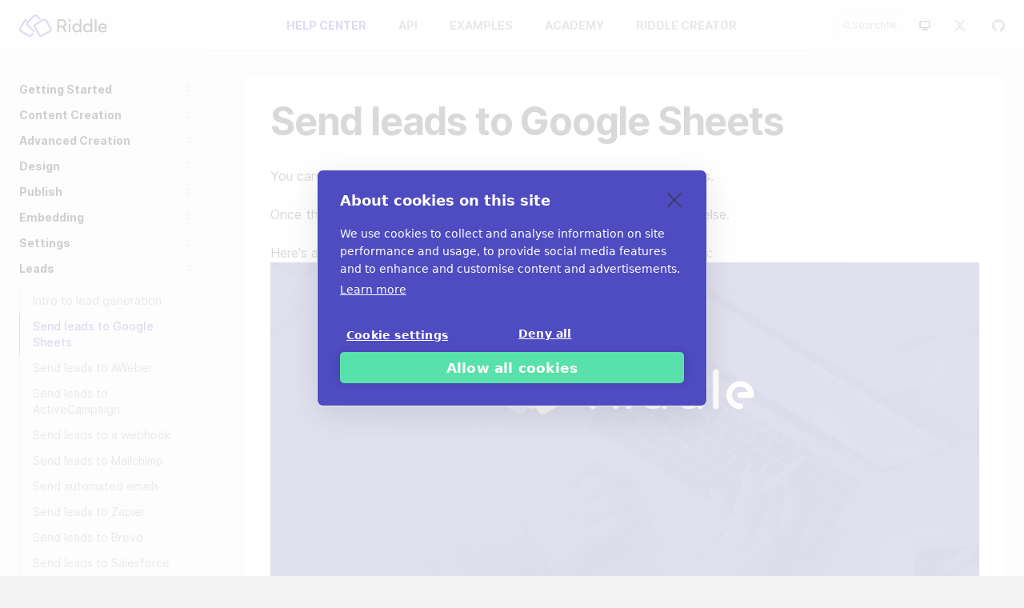

--- FILE ---
content_type: text/html
request_url: https://www.riddle.com/help/leads/send-leads-to-google-sheets
body_size: 20285
content:
<!DOCTYPE html><html  lang="en" data-capo=""><head><meta charset="utf-8">
<meta name="viewport" content="width=device-width">
<title>Send leads to Google Sheets - Riddle Help Center</title>
<link rel="stylesheet" href="/help/_nuxt/entry.C61m2AYy.css">
<link rel="stylesheet" href="/help/_nuxt/DocumentDrivenNotFound.DgpD09Kh.css">
<link rel="stylesheet" href="/help/_nuxt/ButtonLink.B4RX3e3H.css">
<link rel="stylesheet" href="/help/_nuxt/DocsPageLayout.BGTYVbGa.css">
<link rel="stylesheet" href="/help/_nuxt/DocsAside.J657C8pj.css">
<link rel="stylesheet" href="/help/_nuxt/RiddleAsideEndpoints.DOTTRv8x.css">
<link rel="stylesheet" href="/help/_nuxt/RiddleAsideSchemas.ChN4H8n4.css">
<link rel="stylesheet" href="/help/_nuxt/ProseCodeInline.BgOXL8TV.css">
<link rel="stylesheet" href="/help/_nuxt/Alert.BtmVi6wh.css">
<link rel="stylesheet" href="/help/_nuxt/DocsPageBottom.oGez0oSk.css">
<link rel="stylesheet" href="/help/_nuxt/ProseA.DpM07AlY.css">
<link rel="stylesheet" href="/help/_nuxt/DocsPrevNext.BRY-sH1-.css">
<link rel="stylesheet" href="/help/_nuxt/DocsToc.tBSGika-.css">
<link rel="stylesheet" href="/help/_nuxt/DocsTocLinks.DSpMRmOn.css">
<link rel="stylesheet" href="/help/_nuxt/ProseH1.CWNtx_xi.css">
<link rel="stylesheet" href="/help/_nuxt/ProseStrong.WNFtt9dI.css">
<link rel="stylesheet" href="/help/_nuxt/ProseP.41F13J1l.css">
<link rel="stylesheet" href="/help/_nuxt/ProseOl.clNiho80.css">
<link rel="stylesheet" href="/help/_nuxt/ProseLi.DxDFAERY.css">
<link rel="stylesheet" href="/help/_nuxt/ProseImg.SWYR6X6W.css">
<link rel="preload" as="fetch" crossorigin="anonymous" href="/help/leads/send-leads-to-google-sheets/_payload.json?bc469a22-1d5a-4468-aee4-00773d01f736">
<link rel="modulepreload" as="script" crossorigin href="/help/_nuxt/CNAnpAUp.js">
<link rel="modulepreload" as="script" crossorigin href="/help/_nuxt/B1d7qyyc.js">
<link rel="modulepreload" as="script" crossorigin href="/help/_nuxt/iPygYbCH.js">
<link rel="modulepreload" as="script" crossorigin href="/help/_nuxt/CaxVh8xf.js">
<link rel="modulepreload" as="script" crossorigin href="/help/_nuxt/M5ZBulo9.js">
<link rel="modulepreload" as="script" crossorigin href="/help/_nuxt/2ETV-d1z.js">
<link rel="modulepreload" as="script" crossorigin href="/help/_nuxt/BICL6oWt.js">
<link rel="modulepreload" as="script" crossorigin href="/help/_nuxt/sOnVvSBR.js">
<link rel="modulepreload" as="script" crossorigin href="/help/_nuxt/BeBEI82x.js">
<link rel="modulepreload" as="script" crossorigin href="/help/_nuxt/D9ywoMa-.js">
<link rel="modulepreload" as="script" crossorigin href="/help/_nuxt/DYsZrmFd.js">
<link rel="modulepreload" as="script" crossorigin href="/help/_nuxt/6Dxcj91b.js">
<link rel="modulepreload" as="script" crossorigin href="/help/_nuxt/BfKPygz0.js">
<link rel="modulepreload" as="script" crossorigin href="/help/_nuxt/C05kFxmg.js">
<link rel="modulepreload" as="script" crossorigin href="/help/_nuxt/DmM3ht4T.js">
<link rel="modulepreload" as="script" crossorigin href="/help/_nuxt/Ck6fG2cT.js">
<link rel="modulepreload" as="script" crossorigin href="/help/_nuxt/0UhoQdoL.js">
<link rel="modulepreload" as="script" crossorigin href="/help/_nuxt/vjjb9Q3S.js">
<link rel="modulepreload" as="script" crossorigin href="/help/_nuxt/B_CWGgee.js">
<link rel="modulepreload" as="script" crossorigin href="/help/_nuxt/BMzM9r2P.js">
<link rel="modulepreload" as="script" crossorigin href="/help/_nuxt/Cr3QYc0P.js">
<link rel="modulepreload" as="script" crossorigin href="/help/_nuxt/4mHlINQL.js">
<link rel="modulepreload" as="script" crossorigin href="/help/_nuxt/DG5pWVqw.js">
<link rel="modulepreload" as="script" crossorigin href="/help/_nuxt/CuoBm2w1.js">
<link rel="modulepreload" as="script" crossorigin href="/help/_nuxt/D-Dfxwdz.js">
<link rel="modulepreload" as="script" crossorigin href="/help/_nuxt/CeKttb1S.js">
<link rel="modulepreload" as="script" crossorigin href="/help/_nuxt/DA9S6EKH.js">
<link rel="modulepreload" as="script" crossorigin href="/help/_nuxt/BAt5L-YG.js">
<link rel="modulepreload" as="script" crossorigin href="/help/_nuxt/D4InKgd0.js">
<link rel="modulepreload" as="script" crossorigin href="/help/_nuxt/DXtX-WBh.js">
<link rel="modulepreload" as="script" crossorigin href="/help/_nuxt/CipoXhoK.js">
<link rel="prefetch" as="style" href="/help/_nuxt/page.DsgEcDSI.css">
<link rel="prefetch" as="script" crossorigin href="/help/_nuxt/BAmRhIJP.js">
<link rel="prefetch" as="script" crossorigin href="/help/_nuxt/NPP3BzJd.js">
<link rel="prefetch" as="script" crossorigin href="/help/_nuxt/BosuxZz1.js">
<link rel="prefetch" as="style" href="/help/_nuxt/useStudio.CBkTTPPX.css">
<link rel="prefetch" as="script" crossorigin href="/help/_nuxt/BCDZOZ8f.js">
<link rel="prefetch" as="script" crossorigin href="/help/_nuxt/IN2OrNBu.js">
<link rel="prefetch" as="script" crossorigin href="/help/_nuxt/DaCL6oYL.js">
<link rel="prefetch" as="script" crossorigin href="/help/_nuxt/DYojFopT.js">
<link rel="prefetch" as="script" crossorigin href="/help/_nuxt/CbkYw5eG.js">
<link rel="prefetch" as="script" crossorigin href="/help/_nuxt/D7jLX9no.js">
<link rel="prefetch" as="script" crossorigin href="/help/_nuxt/Dk9c16FY.js">
<link rel="prefetch" as="script" crossorigin href="/help/_nuxt/CqaQk_No.js">
<link rel="prefetch" as="script" crossorigin href="/help/_nuxt/CEbjxq9t.js">
<link rel="prefetch" as="script" crossorigin href="/help/_nuxt/BB-C9BSg.js">
<link rel="prefetch" as="script" crossorigin href="/help/_nuxt/Baww3CoB.js">
<link rel="prefetch" as="script" crossorigin href="/help/_nuxt/CvIYUT5z.js">
<link rel="prefetch" as="script" crossorigin href="/help/_nuxt/DRYHvdnC.js">
<link rel="prefetch" as="script" crossorigin href="/help/_nuxt/C1SZpZwX.js">
<link rel="prefetch" as="script" crossorigin href="/help/_nuxt/BTWvG6uQ.js">
<link rel="prefetch" as="script" crossorigin href="/help/_nuxt/cRZIFZfF.js">
<link rel="prefetch" as="script" crossorigin href="/help/_nuxt/CkPETWpb.js">
<link rel="prefetch" as="style" href="/help/_nuxt/error-404.CPtf6J5l.css">
<link rel="prefetch" as="script" crossorigin href="/help/_nuxt/5iyhayrO.js">
<link rel="prefetch" as="style" href="/help/_nuxt/error-500.9FCLl3aS.css">
<link rel="prefetch" as="script" crossorigin href="/help/_nuxt/BG9mWGof.js">
<link rel="icon" type="image/x-icon" href="https://cdn.riddle.com/website/favicon.png">
<meta name="robots" content="index, follow, max-image-preview:large, max-snippet:-1, max-video-preview:-1">
<meta name="twitter:card" content="summary_large_image">
<meta property="og:image" content="https://cdn.riddle.com/website/assets-2023/logos/png/large/logo-large.png">
<link rel="canonical" href="https://riddle.com/help/leads/send-leads-to-google-sheets">
<meta property="og:title" content="Send leads to Google Sheets">
<meta name="description" content="You can automatically send Riddle leads and responses to Google Sheets.">
<meta property="og:description" content="You can automatically send Riddle leads and responses to Google Sheets.">
<script type="module" src="/help/_nuxt/CNAnpAUp.js" crossorigin></script><style id="pinceau-runtime-hydratable">@media{.phy[--]{--puid:PsOZYR-v;}.pv-rDO5w6{max-width:var(--elements-container-maxWidth);padding-left:var(--elements-container-padding-mobile);padding-right:var(--elements-container-padding-mobile);}@media (min-width: 475px){.pv-rDO5w6{padding-left:var(--elements-container-padding-xs);padding-right:var(--elements-container-padding-xs);}}@media (min-width: 640px){.pv-rDO5w6{padding-left:var(--elements-container-padding-sm);padding-right:var(--elements-container-padding-sm);}}@media (min-width: 768px){.pv-rDO5w6{padding-left:var(--elements-container-padding-md);padding-right:var(--elements-container-padding-md);}}} </style><style id="pinceau-theme">@media { :root {--pinceau-mq: initial; --docus-search-results-highlight-color: white;--docus-search-results-window-maxHeight: 100%;--docus-search-results-window-maxWidth: 640px;--docus-search-results-window-marginTop: 0;--docus-search-input-borderStyle: solid;--docus-search-input-borderWidth: 1px;--docus-search-backdropFilter: blur(24px);--docus-loadingBar-gradientColorStop3: #0047e1;--docus-loadingBar-gradientColorStop2: #34cdfe;--docus-loadingBar-gradientColorStop1: #00dc82;--docus-loadingBar-height: 3px;--docus-readableLine: 78ch;--docus-footer-height: 145px;--docus-header-height: 64px;--docus-body-fontFamily: Inter, sans-serif;--prose-code-inline-padding: 0.2rem 0.375rem 0.2rem 0.375rem;--prose-code-block-backdropFilter: contrast(1);--prose-code-block-border-style: solid;--prose-code-block-border-width: 1px;--prose-tbody-tr-borderBottom-style: dashed;--prose-tbody-tr-borderBottom-width: 1px;--prose-th-textAlign: inherit;--prose-thead-borderBottom-style: solid;--prose-thead-borderBottom-width: 1px;--prose-thead-border-style: solid;--prose-thead-border-width: 0px;--prose-table-textAlign: start;--prose-hr-width: 1px;--prose-hr-style: solid;--prose-li-listStylePosition: outside;--prose-ol-li-markerColor: currentColor;--prose-ol-paddingInlineStart: 21px;--prose-ol-listStyleType: decimal;--prose-ul-li-markerColor: currentColor;--prose-ul-paddingInlineStart: 21px;--prose-ul-listStyleType: disc;--prose-blockquote-border-style: solid;--prose-blockquote-border-width: 4px;--prose-blockquote-quotes: '201C' '201D' '2018' '2019';--prose-blockquote-paddingInlineStart: 24px;--prose-a-code-color-hover: currentColor;--prose-a-code-color-static: currentColor;--prose-a-hasCode-borderBottom: none;--prose-a-border-distance: 2px;--prose-a-border-color-hover: currentColor;--prose-a-border-color-static: currentColor;--prose-a-border-style-hover: solid;--prose-a-border-style-static: dashed;--prose-a-border-width: 1px;--prose-a-color-static: inherit;--prose-a-textDecoration: none;--prose-h6-margin: 3rem 0 2rem;--prose-h5-margin: 3rem 0 2rem;--prose-h4-margin: 3rem 0 2rem;--prose-h3-margin: 3rem 0 2rem;--prose-h2-margin: 3rem 0 2rem;--prose-h1-margin: 0 0 2rem;--typography-heading-fontFamily: Inter, sans-serif;--typography-font: Inter, sans-serif;--typography-lead-loose: 2;--typography-lead-relaxed: 1.625;--typography-lead-normal: 1.5;--typography-lead-snug: 1.375;--typography-lead-tight: 1.25;--typography-lead-none: 1;--typography-lead-10: 2.5rem;--typography-lead-9: 2.25rem;--typography-lead-8: 2rem;--typography-lead-7: 1.75rem;--typography-lead-6: 1.5rem;--typography-lead-5: 1.25rem;--typography-lead-4: 1rem;--typography-lead-3: .75rem;--typography-lead-2: .5rem;--typography-lead-1: .025rem;--typography-fontWeight-black: 900;--typography-fontWeight-extrabold: 800;--typography-fontWeight-bold: 700;--typography-fontWeight-semibold: 600;--typography-fontWeight-medium: 500;--typography-fontWeight-normal: 400;--typography-fontWeight-light: 300;--typography-fontWeight-extralight: 200;--typography-fontWeight-thin: 100;--typography-fontSize-9xl: 128px;--typography-fontSize-8xl: 96px;--typography-fontSize-7xl: 72px;--typography-fontSize-6xl: 60px;--typography-fontSize-5xl: 48px;--typography-fontSize-4xl: 36px;--typography-fontSize-3xl: 30px;--typography-fontSize-2xl: 24px;--typography-fontSize-xl: 20px;--typography-fontSize-lg: 18px;--typography-fontSize-base: 16px;--typography-fontSize-sm: 14px;--typography-fontSize-xs: 12px;--typography-letterSpacing-wide: 0.025em;--typography-letterSpacing-tight: -0.025em;--typography-verticalMargin-base: 24px;--typography-verticalMargin-sm: 16px;--typography-body-fontFamily: Inter, sans-serif;--elements-border-secondary-hover: [object Object];--elements-border-primary-hover: rgba(29, 32, 37, 0.5);--elements-border-primary-static: rgba(29, 32, 37, 0.15);--elements-backdrop-background: #fffc;--elements-backdrop-filter: saturate(200%) blur(20px);--elements-container-maxWidth: 80rem;--lead-loose: 2;--lead-relaxed: 1.625;--lead-normal: 1.5;--lead-snug: 1.375;--lead-tight: 1.25;--lead-none: 1;--lead-10: 2.5rem;--lead-9: 2.25rem;--lead-8: 2rem;--lead-7: 1.75rem;--lead-6: 1.5rem;--lead-5: 1.25rem;--lead-4: 1rem;--lead-3: .75rem;--lead-2: .5rem;--lead-1: .025rem;--letterSpacing-widest: 0.1em;--letterSpacing-wider: 0.05em;--letterSpacing-wide: 0.025em;--letterSpacing-normal: 0em;--letterSpacing-tight: -0.025em;--letterSpacing-tighter: -0.05em;--fontSize-9xl: 8rem;--fontSize-8xl: 6rem;--fontSize-7xl: 4.5rem;--fontSize-6xl: 3.75rem;--fontSize-5xl: 3rem;--fontSize-4xl: 2.25rem;--fontSize-3xl: 1.875rem;--fontSize-2xl: 1.5rem;--fontSize-xl: 1.25rem;--fontSize-lg: 1.125rem;--fontSize-base: 1rem;--fontSize-sm: 0.875rem;--fontSize-xs: 0.75rem;--fontWeight-black: 900;--fontWeight-extrabold: 800;--fontWeight-bold: 700;--fontWeight-semibold: 600;--fontWeight-medium: 500;--fontWeight-normal: 400;--fontWeight-light: 300;--fontWeight-extralight: 200;--fontWeight-thin: 100;--font-mono: ui-monospace, SFMono-Regular, Menlo, Monaco, Consolas, Liberation Mono, Courier New, monospace;--font-serif: ui-serif, Georgia, Cambria, Times New Roman, Times, serif;--font-sans: ui-sans-serif, system-ui, -apple-system, BlinkMacSystemFont, Segoe UI, Roboto, Helvetica Neue, Arial, Noto Sans, sans-serif, Apple Color Emoji, Segoe UI Emoji, Segoe UI Symbol, Noto Color Emoji;--opacity-total: 1;--opacity-high: 0.8;--opacity-medium: 0.5;--opacity-soft: 0.3;--opacity-light: 0.15;--opacity-bright: 0.1;--opacity-noOpacity: 0;--borderWidth-lg: 3px;--borderWidth-md: 2px;--borderWidth-sm: 1px;--borderWidth-noBorder: 0;--space-rem-875: 0.875rem;--space-rem-625: 0.625rem;--space-rem-375: 0.375rem;--space-rem-125: 0.125rem;--space-px: 1px;--space-128: 32rem;--space-96: 24rem;--space-80: 20rem;--space-72: 18rem;--space-64: 16rem;--space-60: 15rem;--space-56: 14rem;--space-52: 13rem;--space-48: 12rem;--space-44: 11rem;--space-40: 10rem;--space-36: 9rem;--space-32: 8rem;--space-28: 7rem;--space-24: 6rem;--space-20: 5rem;--space-16: 4rem;--space-14: 3.5rem;--space-12: 3rem;--space-11: 2.75rem;--space-10: 2.5rem;--space-9: 2.25rem;--space-8: 2rem;--space-7: 1.75rem;--space-6: 1.5rem;--space-5: 1.25rem;--space-4: 1rem;--space-3: 0.75rem;--space-2: 0.5rem;--space-1: 0.25rem;--space-0: 0px;--size-full: 100%;--size-7xl: 80rem;--size-6xl: 72rem;--size-5xl: 64rem;--size-4xl: 56rem;--size-3xl: 48rem;--size-2xl: 42rem;--size-xl: 36rem;--size-lg: 32rem;--size-md: 28rem;--size-sm: 24rem;--size-xs: 20rem;--size-200: 200px;--size-104: 104px;--size-80: 80px;--size-64: 64px;--size-56: 56px;--size-48: 48px;--size-40: 40px;--size-32: 32px;--size-24: 24px;--size-20: 20px;--size-16: 16px;--size-12: 12px;--size-8: 8px;--size-6: 6px;--size-4: 4px;--size-2: 2px;--size-0: 0px;--radii-full: 9999px;--radii-3xl: 1.75rem;--radii-2xl: 1.5rem;--radii-xl: 1rem;--radii-lg: 0.75rem;--radii-md: 0.5rem;--radii-sm: 0.375rem;--radii-xs: 0.25rem;--radii-2xs: 0.125rem;--radii-none: 0px;--shadow-none: 0px 0px 0px 0px transparent;--height-screen: 100vh;--width-screen: 100vw;--color-dark-primary-600: #6661FF;--color-dark-primary-500: #6661FF95;--color-dark-primary-400: #6661FF90;--color-dark-primary-300: #6661FF85;--color-dark-primary-200: #6661FF80;--color-dark-primary-100: #6661FF75;--color-primary-900: #001A1F;--color-primary-800: #00232B;--color-primary-700: #024757;--color-primary-600: #4f4bc0;--color-primary-500: #4f4bc095;--color-primary-400: #4f4bc090;--color-primary-300: #4f4bc085;--color-primary-200: #4f4bc080;--color-primary-100: #4f4bc075;--color-primary-50: #F1FCFF;--color-ruby-900: #380011;--color-ruby-800: #700021;--color-ruby-700: #a90032;--color-ruby-600: #e10043;--color-ruby-500: #ff1a5e;--color-ruby-400: #ff4079;--color-ruby-300: #ff6694;--color-ruby-200: #ff8dae;--color-ruby-100: #ffb3c9;--color-ruby-50: #ffd9e4;--color-pink-900: #380025;--color-pink-800: #70004b;--color-pink-700: #a90070;--color-pink-600: #e10095;--color-pink-500: #ff1ab2;--color-pink-400: #ff40bf;--color-pink-300: #ff66cc;--color-pink-200: #ff8dd8;--color-pink-100: #ffb3e5;--color-pink-50: #ffd9f2;--color-purple-900: #190038;--color-purple-800: #330070;--color-purple-700: #4c00a9;--color-purple-600: #6500e1;--color-purple-500: #811aff;--color-purple-400: #9640ff;--color-purple-300: #ab66ff;--color-purple-200: #c08dff;--color-purple-100: #d5b3ff;--color-purple-50: #ead9ff;--color-royalblue-900: #0b0531;--color-royalblue-800: #160a62;--color-royalblue-700: #211093;--color-royalblue-600: #2c15c4;--color-royalblue-500: #4127e8;--color-royalblue-400: #614bec;--color-royalblue-300: #806ff0;--color-royalblue-200: #a093f3;--color-royalblue-100: #c0b7f7;--color-royalblue-50: #dfdbfb;--color-indigoblue-900: #001238;--color-indigoblue-800: #002370;--color-indigoblue-700: #0035a9;--color-indigoblue-600: #0047e1;--color-indigoblue-500: #1a62ff;--color-indigoblue-400: #407cff;--color-indigoblue-300: #6696ff;--color-indigoblue-200: #8db0ff;--color-indigoblue-100: #b3cbff;--color-indigoblue-50: #d9e5ff;--color-blue-900: #00131D;--color-blue-800: #002235;--color-blue-700: #014267;--color-blue-600: #0069A6;--color-blue-500: #1AADFF;--color-blue-400: #64C7FF;--color-blue-300: #A1DDFF;--color-blue-200: #C6EAFF;--color-blue-100: #DFF3FF;--color-blue-50: #F2FAFF;--color-lightblue-900: #002e38;--color-lightblue-800: #005c70;--color-lightblue-700: #008aa9;--color-lightblue-600: #00b9e1;--color-lightblue-500: #1ad6ff;--color-lightblue-400: #40ddff;--color-lightblue-300: #66e4ff;--color-lightblue-200: #8deaff;--color-lightblue-100: #b3f1ff;--color-lightblue-50: #d9f8ff;--color-teal-900: #062a28;--color-teal-800: #0b544f;--color-teal-700: #117d77;--color-teal-600: #16a79e;--color-teal-500: #1cd1c6;--color-teal-400: #36e4da;--color-teal-300: #5fe9e1;--color-teal-200: #87efe9;--color-teal-100: #aff4f0;--color-teal-50: #d7faf8;--color-pear-900: #2a2b09;--color-pear-800: #545512;--color-pear-700: #7e801b;--color-pear-600: #a8aa24;--color-pear-500: #d0d32f;--color-pear-400: #d8da52;--color-pear-300: #e0e274;--color-pear-200: #e8e997;--color-pear-100: #eff0ba;--color-pear-50: #f7f8dc;--color-red-900: #1C0301;--color-red-800: #340A01;--color-red-700: #701704;--color-red-600: #BB2402;--color-red-500: #FF3B10;--color-red-400: #FF7353;--color-red-300: #FFA692;--color-red-200: #FFDED7;--color-red-100: #FFF3F0;--color-red-50: #FFF9F8;--color-orange-900: #381800;--color-orange-800: #702f00;--color-orange-700: #a94700;--color-orange-600: #e15e00;--color-orange-500: #ff7a1a;--color-orange-400: #ff9040;--color-orange-300: #ffa666;--color-orange-200: #ffbd8d;--color-orange-100: #ffd3b3;--color-orange-50: #ffe9d9;--color-yellow-900: #1B1500;--color-yellow-800: #292100;--color-yellow-700: #614E02;--color-yellow-600: #CBA408;--color-yellow-500: #FBCA05;--color-yellow-400: #FFDC4E;--color-yellow-300: #FFE372;--color-yellow-200: #FFF0B1;--color-yellow-100: #FFF6D3;--color-yellow-50: #FFFCEE;--color-green-900: #00190F;--color-green-800: #002817;--color-green-700: #006037;--color-green-600: #00B467;--color-green-500: #0DD885;--color-green-400: #3CEEA5;--color-green-300: #86FBCB;--color-green-200: #C3FFE6;--color-green-100: #DEFFF1;--color-green-50: #ECFFF7;--color-gray-900: #121110;--color-gray-800: #201E1B;--color-gray-700: #36332E;--color-gray-600: #67635D;--color-gray-500: #97948F;--color-gray-400: #ADA9A4;--color-gray-300: #DBD9D3;--color-gray-200: #ECEBE8;--color-gray-100: #F6F5F4;--color-gray-50: #FBFBFB;--color-black: #0B0A0A;--color-white: #ffffff;--media-portrait: only screen and (orientation: portrait);--media-landscape: only screen and (orientation: landscape);--media-rm: (prefers-reduced-motion: reduce);--media-2xl: (min-width: 1536px);--media-xl: (min-width: 1280px);--media-lg: (min-width: 1024px);--media-md: (min-width: 768px);--media-sm: (min-width: 640px);--media-xs: (min-width: 475px);--docus-search-results-highlight-backgroundColor: var(--color-primary-500);--docus-search-results-selected-backgroundColor: var(--color-gray-300);--docus-search-results-window-borderRadius: none;--docus-search-results-window-marginX: 0;--docus-search-input-backgroundColor: var(--color-gray-200);--docus-search-input-padding: var(--space-2) var(--space-4);--docus-search-input-gap: var(--space-2);--docus-search-input-fontSize: var(--fontSize-sm);--docus-search-input-borderColor: var(--color-gray-200);--docus-search-input-borderRadius: var(--radii-2xs);--docus-footer-padding: var(--space-4) 0;--docus-header-title-color-hover: var(--color-primary-500);--docus-header-title-color-static: var(--color-gray-900);--docus-header-title-fontWeight: var(--fontWeight-bold);--docus-header-title-fontSize: var(--fontSize-2xl);--docus-header-logo-height: var(--space-6);--docus-body-color: #424242;--docus-body-backgroundColor: rgb(244,244,244);--prose-code-inline-fontWeight: var(--typography-fontWeight-normal);--prose-code-inline-fontSize: var(--typography-fontSize-sm);--prose-code-inline-borderRadius: var(--radii-xs);--prose-code-block-pre-padding: var(--typography-verticalMargin-sm);--prose-code-block-margin: var(--typography-verticalMargin-base) 0;--prose-code-block-fontSize: var(--typography-fontSize-sm);--prose-tbody-code-inline-fontSize: var(--typography-fontSize-sm);--prose-tbody-td-padding: var(--typography-verticalMargin-sm);--prose-th-fontWeight: var(--typography-fontWeight-semibold);--prose-th-padding: 0 var(--typography-verticalMargin-sm) var(--typography-verticalMargin-sm) var(--typography-verticalMargin-sm);--prose-table-lineHeight: var(--typography-lead-6);--prose-table-fontSize: var(--typography-fontSize-sm);--prose-table-margin: var(--typography-verticalMargin-base) 0;--prose-hr-margin: var(--typography-verticalMargin-base) 0;--prose-li-margin: var(--typography-verticalMargin-sm) 0;--prose-ol-margin: var(--typography-verticalMargin-base) 0;--prose-ul-margin: var(--typography-verticalMargin-base) 0;--prose-blockquote-margin: var(--typography-verticalMargin-base) 0;--prose-a-code-border-style: var(--prose-a-border-style-static);--prose-a-code-border-width: var(--prose-a-border-width);--prose-a-fontWeight: var(--typography-fontWeight-medium);--prose-img-margin: var(--typography-verticalMargin-base) 0;--prose-strong-fontWeight: var(--typography-fontWeight-semibold);--prose-h6-iconSize: var(--typography-fontSize-base);--prose-h6-fontWeight: var(--typography-fontWeight-semibold);--prose-h6-lineHeight: var(--typography-lead-normal);--prose-h6-fontSize: var(--typography-fontSize-lg);--prose-h5-iconSize: var(--typography-fontSize-lg);--prose-h5-fontWeight: var(--typography-fontWeight-semibold);--prose-h5-lineHeight: var(--typography-lead-snug);--prose-h5-fontSize: var(--typography-fontSize-xl);--prose-h4-iconSize: var(--typography-fontSize-lg);--prose-h4-letterSpacing: var(--typography-letterSpacing-tight);--prose-h4-fontWeight: var(--typography-fontWeight-semibold);--prose-h4-lineHeight: var(--typography-lead-snug);--prose-h4-fontSize: var(--typography-fontSize-2xl);--prose-h3-iconSize: var(--typography-fontSize-xl);--prose-h3-letterSpacing: var(--typography-letterSpacing-tight);--prose-h3-fontWeight: var(--typography-fontWeight-semibold);--prose-h3-lineHeight: var(--typography-lead-snug);--prose-h3-fontSize: var(--typography-fontSize-3xl);--prose-h2-iconSize: var(--typography-fontSize-2xl);--prose-h2-letterSpacing: var(--typography-letterSpacing-tight);--prose-h2-fontWeight: var(--typography-fontWeight-semibold);--prose-h2-lineHeight: var(--typography-lead-tight);--prose-h2-fontSize: var(--typography-fontSize-4xl);--prose-h1-iconSize: var(--typography-fontSize-3xl);--prose-h1-letterSpacing: var(--typography-letterSpacing-tight);--prose-h1-fontWeight: var(--typography-fontWeight-bold);--prose-h1-lineHeight: var(--typography-lead-tight);--prose-h1-fontSize: var(--typography-fontSize-5xl);--prose-p-br-margin: var(--typography-verticalMargin-base) 0 0 0;--prose-p-margin: var(--typography-verticalMargin-base) 0;--prose-p-lineHeight: var(--typography-lead-normal);--prose-p-fontSize: var(--typography-fontSize-base);--typography-color-secondary-900: var(--color-gray-900);--typography-color-secondary-800: var(--color-gray-800);--typography-color-secondary-700: var(--color-gray-700);--typography-color-secondary-600: var(--color-gray-600);--typography-color-secondary-500: var(--color-gray-500);--typography-color-secondary-400: var(--color-gray-400);--typography-color-secondary-300: var(--color-gray-300);--typography-color-secondary-200: var(--color-gray-200);--typography-color-secondary-100: var(--color-gray-100);--typography-color-secondary-50: var(--color-gray-50);--typography-color-primary-900: var(--color-primary-900);--typography-color-primary-800: var(--color-primary-800);--typography-color-primary-700: var(--color-primary-700);--typography-color-primary-600: var(--color-primary-600);--typography-color-primary-500: var(--color-primary-500);--typography-color-primary-400: var(--color-primary-400);--typography-color-primary-300: var(--color-primary-300);--typography-color-primary-200: var(--color-primary-200);--typography-color-primary-100: var(--color-primary-100);--typography-color-primary-50: var(--color-primary-50);--typography-body-backgroundColor: var(--color-white);--typography-body-color: var(--color-black);--elements-state-danger-borderColor-secondary: var(--color-red-200);--elements-state-danger-borderColor-primary: var(--color-red-100);--elements-state-danger-backgroundColor-secondary: var(--color-red-100);--elements-state-danger-backgroundColor-primary: var(--color-red-50);--elements-state-danger-color-secondary: var(--color-red-600);--elements-state-danger-color-primary: var(--color-red-500);--elements-state-warning-borderColor-secondary: var(--color-yellow-200);--elements-state-warning-borderColor-primary: var(--color-yellow-100);--elements-state-warning-backgroundColor-secondary: var(--color-yellow-100);--elements-state-warning-backgroundColor-primary: var(--color-yellow-50);--elements-state-warning-color-secondary: var(--color-yellow-700);--elements-state-warning-color-primary: var(--color-yellow-600);--elements-state-success-borderColor-secondary: var(--color-green-200);--elements-state-success-borderColor-primary: var(--color-green-100);--elements-state-success-backgroundColor-secondary: var(--color-green-100);--elements-state-success-backgroundColor-primary: var(--color-green-50);--elements-state-success-color-secondary: var(--color-green-600);--elements-state-success-color-primary: var(--color-green-500);--elements-state-info-borderColor-secondary: var(--color-blue-200);--elements-state-info-borderColor-primary: var(--color-blue-100);--elements-state-info-backgroundColor-secondary: var(--color-blue-100);--elements-state-info-backgroundColor-primary: var(--color-blue-50);--elements-state-info-color-secondary: var(--color-blue-600);--elements-state-info-color-primary: var(--color-blue-500);--elements-state-primary-borderColor-secondary: var(--color-primary-200);--elements-state-primary-borderColor-primary: var(--color-primary-100);--elements-state-primary-backgroundColor-secondary: var(--color-primary-100);--elements-state-primary-backgroundColor-primary: var(--color-primary-50);--elements-state-primary-color-secondary: var(--color-primary-700);--elements-state-primary-color-primary: var(--color-primary-600);--elements-surface-secondary-backgroundColor: var(--color-gray-200);--elements-surface-primary-backgroundColor: var(--color-gray-100);--elements-surface-background-base: var(--color-gray-100);--elements-border-secondary-static: var(--color-gray-200);--elements-container-padding-md: var(--space-6);--elements-container-padding-sm: var(--space-6);--elements-container-padding-xs: var(--space-4);--elements-container-padding-mobile: var(--space-4);--elements-text-secondary-color-hover: var(--color-gray-700);--elements-text-secondary-color-static: var(--color-gray-500);--elements-text-primary-color-static: var(--color-gray-900);--text-6xl-lineHeight: var(--lead-none);--text-6xl-fontSize: var(--fontSize-6xl);--text-5xl-lineHeight: var(--lead-none);--text-5xl-fontSize: var(--fontSize-5xl);--text-4xl-lineHeight: var(--lead-10);--text-4xl-fontSize: var(--fontSize-4xl);--text-3xl-lineHeight: var(--lead-9);--text-3xl-fontSize: var(--fontSize-3xl);--text-2xl-lineHeight: var(--lead-8);--text-2xl-fontSize: var(--fontSize-2xl);--text-xl-lineHeight: var(--lead-7);--text-xl-fontSize: var(--fontSize-xl);--text-lg-lineHeight: var(--lead-7);--text-lg-fontSize: var(--fontSize-lg);--text-base-lineHeight: var(--lead-6);--text-base-fontSize: var(--fontSize-base);--text-sm-lineHeight: var(--lead-5);--text-sm-fontSize: var(--fontSize-sm);--text-xs-lineHeight: var(--lead-4);--text-xs-fontSize: var(--fontSize-xs);--color-light-primary-600: var(--color-primary-600);--color-light-primary-500: var(--color-primary-500);--color-light-primary-400: var(--color-primary-400);--color-light-primary-300: var(--color-primary-300);--color-light-primary-200: var(--color-primary-200);--color-light-primary-100: var(--color-primary-100);--color-shadow: var(--color-gray-400);--color-secondary-900: var(--color-gray-900);--color-secondary-800: var(--color-gray-800);--color-secondary-700: var(--color-gray-700);--color-secondary-600: var(--color-gray-600);--color-secondary-500: var(--color-gray-500);--color-secondary-400: var(--color-gray-400);--color-secondary-300: var(--color-gray-300);--color-secondary-200: var(--color-gray-200);--color-secondary-100: var(--color-gray-100);--color-secondary-50: var(--color-gray-50);--prose-code-inline-backgroundColor: var(--typography-color-secondary-100);--prose-code-inline-color: var(--typography-color-secondary-700);--prose-code-block-backgroundColor: var(--typography-color-secondary-100);--prose-code-block-color: var(--typography-color-secondary-700);--prose-code-block-border-color: var(--typography-color-secondary-200);--prose-tbody-tr-borderBottom-color: var(--typography-color-secondary-200);--prose-th-color: var(--typography-color-secondary-600);--prose-thead-borderBottom-color: var(--typography-color-secondary-200);--prose-thead-border-color: var(--typography-color-secondary-300);--prose-hr-color: var(--typography-color-secondary-200);--prose-blockquote-border-color: var(--typography-color-secondary-200);--prose-blockquote-color: var(--typography-color-secondary-500);--prose-a-code-background-hover: var(--typography-color-primary-50);--prose-a-code-border-color-hover: var(--typography-color-primary-500);--prose-a-code-border-color-static: var(--typography-color-secondary-400);--prose-a-color-hover: var(--typography-color-primary-500);--shadow-2xl: 0px 25px 50px -12px var(--color-shadow);--shadow-xl: 0px 20px 25px -5px var(--color-shadow), 0px 8px 10px -6px var(--color-shadow);--shadow-lg: 0px 10px 15px -3px var(--color-shadow), 0px 4px 6px -4px var(--color-shadow);--shadow-md: 0px 4px 6px -1px var(--color-shadow), 0px 2px 4px -2px var(--color-shadow);--shadow-sm: 0px 1px 3px 0px var(--color-shadow), 0px 1px 2px -1px var(--color-shadow);--shadow-xs: 0px 1px 2px 0px var(--color-shadow); } }@media { :root.dark {--pinceau-mq: dark; --prose-code-block-backdropFilter: contrast(1);--prose-ol-li-markerColor: currentColor;--prose-ul-li-markerColor: currentColor;--prose-a-code-color-hover: currentColor;--prose-a-code-color-static: currentColor;--prose-a-border-color-hover: currentColor;--prose-a-border-color-static: currentColor;--prose-a-color-static: inherit;--elements-backdrop-background: #0c0d0ccc;--docus-search-results-selected-backgroundColor: var(--color-gray-700);--docus-search-input-backgroundColor: var(--color-gray-800);--docus-search-input-borderColor: transparent;--docus-header-title-color-static: var(--color-gray-100);--docus-body-color: var(--color-gray-200);--docus-body-backgroundColor: var(--color-black);--typography-body-backgroundColor: var(--color-black);--typography-body-color: var(--color-white);--elements-state-danger-borderColor-secondary: var(--color-red-700);--elements-state-danger-borderColor-primary: var(--color-red-800);--elements-state-danger-backgroundColor-secondary: var(--color-red-800);--elements-state-danger-backgroundColor-primary: var(--color-red-900);--elements-state-danger-color-secondary: var(--color-red-200);--elements-state-danger-color-primary: var(--color-red-300);--elements-state-warning-borderColor-secondary: var(--color-yellow-700);--elements-state-warning-borderColor-primary: var(--color-yellow-800);--elements-state-warning-backgroundColor-secondary: var(--color-yellow-800);--elements-state-warning-backgroundColor-primary: var(--color-yellow-900);--elements-state-warning-color-secondary: var(--color-yellow-200);--elements-state-warning-color-primary: var(--color-yellow-400);--elements-state-success-borderColor-secondary: var(--color-green-700);--elements-state-success-borderColor-primary: var(--color-green-800);--elements-state-success-backgroundColor-secondary: var(--color-green-800);--elements-state-success-backgroundColor-primary: var(--color-green-900);--elements-state-success-color-secondary: var(--color-green-200);--elements-state-success-color-primary: var(--color-green-400);--elements-state-info-borderColor-secondary: var(--color-blue-700);--elements-state-info-borderColor-primary: var(--color-blue-800);--elements-state-info-backgroundColor-secondary: var(--color-blue-800);--elements-state-info-backgroundColor-primary: var(--color-blue-900);--elements-state-info-color-secondary: var(--color-blue-200);--elements-state-info-color-primary: var(--color-blue-400);--elements-state-primary-borderColor-secondary: var(--color-primary-700);--elements-state-primary-borderColor-primary: var(--color-primary-800);--elements-state-primary-backgroundColor-secondary: var(--color-primary-800);--elements-state-primary-backgroundColor-primary: var(--color-primary-900);--elements-state-primary-color-secondary: var(--color-primary-200);--elements-state-primary-color-primary: var(--color-primary-400);--elements-surface-secondary-backgroundColor: var(--color-gray-800);--elements-surface-primary-backgroundColor: var(--color-gray-900);--elements-surface-background-base: var(--color-gray-900);--elements-border-secondary-static: var(--color-gray-800);--elements-text-secondary-color-hover: var(--color-gray-200);--elements-text-secondary-color-static: var(--color-gray-400);--elements-text-primary-color-static: var(--color-gray-50);--color-shadow: var(--color-gray-800);--prose-code-inline-backgroundColor: var(--typography-color-secondary-800);--prose-code-inline-color: var(--typography-color-secondary-200);--prose-code-block-backgroundColor: var(--typography-color-secondary-900);--prose-code-block-color: var(--typography-color-secondary-200);--prose-code-block-border-color: var(--typography-color-secondary-800);--prose-tbody-tr-borderBottom-color: var(--typography-color-secondary-800);--prose-th-color: var(--typography-color-secondary-400);--prose-thead-borderBottom-color: var(--typography-color-secondary-800);--prose-thead-border-color: var(--typography-color-secondary-600);--prose-hr-color: var(--typography-color-secondary-800);--prose-blockquote-border-color: var(--typography-color-secondary-700);--prose-blockquote-color: var(--typography-color-secondary-400);--prose-a-code-background-hover: var(--typography-color-primary-900);--prose-a-code-border-color-hover: var(--typography-color-primary-600);--prose-a-code-border-color-static: var(--typography-color-secondary-600);--prose-a-color-hover: var(--typography-color-primary-400); } }@media (min-width: 640px) { :root {--pinceau-mq: sm; --docus-search-results-window-maxHeight: 320px;--docus-search-results-window-marginTop: 20vh;--docus-footer-height: 100px;--docus-search-results-window-borderRadius: var(--radii-xs);--docus-search-results-window-marginX: var(--space-4);--docus-header-logo-height: var(--space-7); } }</style><script>"use strict";(()=>{const a=window,e=document.documentElement,c=window.localStorage,d=["dark","light"],n=c&&c.getItem&&c.getItem("nuxt-color-mode")||"light";let l=n==="system"?f():n;const i=e.getAttribute("data-color-mode-forced");i&&(l=i),r(l),a["__NUXT_COLOR_MODE__"]={preference:n,value:l,getColorScheme:f,addColorScheme:r,removeColorScheme:u};function r(o){const t=""+o+"",s="theme";e.classList?e.classList.add(t):e.className+=" "+t,s&&e.setAttribute("data-"+s,o)}function u(o){const t=""+o+"",s="theme";e.classList?e.classList.remove(t):e.className=e.className.replace(new RegExp(t,"g"),""),s&&e.removeAttribute("data-"+s)}function m(o){return a.matchMedia("(prefers-color-scheme"+o+")")}function f(){if(a.matchMedia&&m("").media!=="not all"){for(const o of d)if(m(":"+o).matches)return o}return"light"}})();</script></head><body><!--teleport start anchor--><!----><!--teleport anchor--><!--teleport start anchor--><!----><!--teleport anchor--><div id="__nuxt"><div class="app-layout" data-v-79e8bfdb><div class="nuxt-progress" style="width:0%;opacity:0;background-size:Infinity% auto;" data-v-79e8bfdb></div><header class="has-dialog" data-v-79e8bfdb data-v-f465a985><div class="container pv-rDO5w6 pc-PsOZYR" data-v-f465a985 data-v-a8d7e2a7><!--[--><div class="section left" data-v-f465a985><!--[--><button aria-label="Menu" data-v-8fd30205><div class="icon-wrapper" aria-hidden="”true”" data-v-8fd30205 data-v-ac0d6e82></div></button><!--teleport start--><!--teleport end--><!--]--><a href="https://www.riddle.com/help" rel="noopener noreferrer" class="navbar-logo" aria-label="Riddle Help Center" data-v-f465a985 data-v-6d895e35><span class="logo" data-v-6d895e35><!--[--><img src="https://cdn.riddle.com/website/assets-2023/logos/png/large/logo-large.png" alt class="light-img" data-v-6d895e35><img src="https://cdn.riddle.com/website/assets-2023/logos/png/large/logo-white-large.png" alt class="dark-img" data-v-6d895e35><!--]--></span></a></div><div class="section center" data-v-f465a985><a href="https://www.riddle.com/help" rel="noopener noreferrer" class="navbar-logo" aria-label="Riddle Help Center" data-v-f465a985 data-v-6d895e35><span class="logo" data-v-6d895e35><!--[--><img src="https://cdn.riddle.com/website/assets-2023/logos/png/large/logo-large.png" alt class="light-img" data-v-6d895e35><img src="https://cdn.riddle.com/website/assets-2023/logos/png/large/logo-white-large.png" alt class="dark-img" data-v-6d895e35><!--]--></span></a><nav data-v-f465a985 data-v-6b87b7b0><ul data-v-6b87b7b0><li data-v-6b87b7b0><a href="https://www.riddle.com/help/getting-started/first-steps" rel="noopener noreferrer" class="link" data-v-6b87b7b0> HELP CENTER </a></li><li data-v-6b87b7b0><a href="https://www.riddle.com/help/api/getting-started" rel="noopener noreferrer" class="link" data-v-6b87b7b0> API </a></li><li data-v-6b87b7b0><a href="https://www.riddle.com/examples/data-layer/push-website-data-into-a-riddle" rel="noopener noreferrer" class="link" data-v-6b87b7b0> EXAMPLES </a></li><li data-v-6b87b7b0><a href="https://www.riddle.com/academy" rel="noopener noreferrer" target="_blank" class="link" data-v-6b87b7b0> ACADEMY </a></li><li data-v-6b87b7b0><a href="https://riddle.com/creator" rel="noopener noreferrer" target="_blank" class="link" data-v-6b87b7b0>RIDDLE CREATOR</a></li></ul></nav></div><div class="section right" data-v-f465a985><!--[--><button type="button" aria-label="Search" data-v-72764487><span class="content" data-v-72764487><div class="icon-wrapper" data-v-72764487 data-v-ac0d6e82></div><span data-v-72764487>Search</span><span data-v-72764487><kbd data-v-72764487>⌘</kbd><kbd data-v-72764487>K</kbd></span></span></button><!--teleport start--><!--teleport end--><!--]--><div class="theme-selector" data-v-f465a985 data-v-7d114072><button class="theme-button" title="System" data-v-7d114072><div class="icon-wrapper" data-v-7d114072 data-v-ac0d6e82></div></button></div><div class="social-icons" data-v-f465a985><!--[--><a href="https://twitter.com/@riddleApp" rel="noopener noreferrer" target="_blank" title="@riddleApp" aria-label="@riddleApp" data-v-22569e45><div class="icon-wrapper" data-v-22569e45 data-v-ac0d6e82></div></a><a href="https://github.com/riddle-com" rel="noopener noreferrer" target="_blank" title="riddle-com" aria-label="riddle-com" data-v-22569e45><div class="icon-wrapper" data-v-22569e45 data-v-ac0d6e82></div></a><!--]--></div></div><!--]--></div></header><main data-v-79e8bfdb><!--[--><div class="document-driven-page"><div class="container pv-rDO5w6 pc-qIHFE6 docs-page-content has-aside" data-v-c0b36a33 data-v-a8d7e2a7><!--[--><aside class="aside-nav" data-v-c0b36a33><nav class="app-aside" data-v-c0b36a33 data-v-b8b6bb54><ul class="docs-aside-tree" data-v-b8b6bb54 data-v-f0e80e62><!--[--><li class="" data-v-f0e80e62><button class="title-collapsible-button" data-v-f0e80e62><span class="content" data-v-f0e80e62><!----><span data-v-f0e80e62>Getting Started</span></span><span data-v-f0e80e62><div class="icon-wrapper collapsible-icon" data-v-f0e80e62 data-v-ac0d6e82></div></span></button><ul class="docs-aside-tree recursive" style="display:none;" data-v-f0e80e62 data-v-f0e80e62><!--[--><li class="bordered" data-v-f0e80e62><a href="/help/getting-started/first-steps" class="link padded" data-v-f0e80e62><span class="content" data-v-f0e80e62><!----><span data-v-f0e80e62>First steps</span></span></a><!----></li><li class="bordered" data-v-f0e80e62><a href="/help/getting-started/your-free-trial" class="link padded" data-v-f0e80e62><span class="content" data-v-f0e80e62><!----><span data-v-f0e80e62>Your free trial</span></span></a><!----></li><li class="bordered" data-v-f0e80e62><a href="/help/getting-started/top-tips" class="link padded" data-v-f0e80e62><span class="content" data-v-f0e80e62><!----><span data-v-f0e80e62>Top tips</span></span></a><!----></li><!--]--></ul></li><li class="" data-v-f0e80e62><button class="title-collapsible-button" data-v-f0e80e62><span class="content" data-v-f0e80e62><!----><span data-v-f0e80e62>Content Creation</span></span><span data-v-f0e80e62><div class="icon-wrapper collapsible-icon" data-v-f0e80e62 data-v-ac0d6e82></div></span></button><ul class="docs-aside-tree recursive" style="display:none;" data-v-f0e80e62 data-v-f0e80e62><!--[--><li class="bordered" data-v-f0e80e62><a href="/help/content-creation/riddle-types" class="link padded" data-v-f0e80e62><span class="content" data-v-f0e80e62><!----><span data-v-f0e80e62>Content types</span></span></a><!----></li><li class="has-children bordered" data-v-f0e80e62><button class="title-collapsible-button" data-v-f0e80e62><span class="content" data-v-f0e80e62><!----><span data-v-f0e80e62>Quiz</span></span><span data-v-f0e80e62><div class="icon-wrapper collapsible-icon" data-v-f0e80e62 data-v-ac0d6e82></div></span></button><ul class="docs-aside-tree recursive" style="display:none;" data-v-f0e80e62 data-v-f0e80e62><!--[--><li class="bordered" data-v-f0e80e62><a href="/help/content-creation/quiz/create-a-quiz" class="link padded" data-v-f0e80e62><span class="content" data-v-f0e80e62><!----><span data-v-f0e80e62>Create a Quiz</span></span></a><!----></li><li class="bordered" data-v-f0e80e62><a href="/help/content-creation/quiz/quiz-prompts" class="link padded" data-v-f0e80e62><span class="content" data-v-f0e80e62><!----><span data-v-f0e80e62>Quiz prompts</span></span></a><!----></li><li class="bordered" data-v-f0e80e62><a href="/help/content-creation/quiz/quiz-options" class="link padded" data-v-f0e80e62><span class="content" data-v-f0e80e62><!----><span data-v-f0e80e62>Quiz options</span></span></a><!----></li><!--]--></ul></li><li class="has-children bordered" data-v-f0e80e62><button class="title-collapsible-button" data-v-f0e80e62><span class="content" data-v-f0e80e62><!----><span data-v-f0e80e62>Poll And Survey</span></span><span data-v-f0e80e62><div class="icon-wrapper collapsible-icon" data-v-f0e80e62 data-v-ac0d6e82></div></span></button><ul class="docs-aside-tree recursive" style="display:none;" data-v-f0e80e62 data-v-f0e80e62><!--[--><li class="bordered" data-v-f0e80e62><a href="/help/content-creation/poll-and-survey/create-a-poll-or-survey" class="link padded" data-v-f0e80e62><span class="content" data-v-f0e80e62><!----><span data-v-f0e80e62>Create a poll or survey</span></span></a><!----></li><li class="bordered" data-v-f0e80e62><a href="/help/content-creation/poll-and-survey/poll-or-survey-prompts" class="link padded" data-v-f0e80e62><span class="content" data-v-f0e80e62><!----><span data-v-f0e80e62>Poll or survey prompts</span></span></a><!----></li><li class="bordered" data-v-f0e80e62><a href="/help/content-creation/poll-and-survey/poll-or-survey-options" class="link padded" data-v-f0e80e62><span class="content" data-v-f0e80e62><!----><span data-v-f0e80e62>Poll or survey options</span></span></a><!----></li><!--]--></ul></li><li class="has-children bordered" data-v-f0e80e62><button class="title-collapsible-button" data-v-f0e80e62><span class="content" data-v-f0e80e62><!----><span data-v-f0e80e62>Minigame</span></span><span data-v-f0e80e62><div class="icon-wrapper collapsible-icon" data-v-f0e80e62 data-v-ac0d6e82></div></span></button><ul class="docs-aside-tree recursive" style="display:none;" data-v-f0e80e62 data-v-f0e80e62><!--[--><li class="bordered" data-v-f0e80e62><a href="/help/content-creation/minigame/create-a-minigame" class="link padded" data-v-f0e80e62><span class="content" data-v-f0e80e62><!----><span data-v-f0e80e62>Create a minigame</span></span></a><!----></li><li class="bordered" data-v-f0e80e62><a href="/help/content-creation/minigame/minigame-prompts" class="link padded" data-v-f0e80e62><span class="content" data-v-f0e80e62><!----><span data-v-f0e80e62>Minigame prompts</span></span></a><!----></li><!--]--></ul></li><li class="has-children bordered" data-v-f0e80e62><button class="title-collapsible-button" data-v-f0e80e62><span class="content" data-v-f0e80e62><!----><span data-v-f0e80e62>Personality Quiz</span></span><span data-v-f0e80e62><div class="icon-wrapper collapsible-icon" data-v-f0e80e62 data-v-ac0d6e82></div></span></button><ul class="docs-aside-tree recursive" style="display:none;" data-v-f0e80e62 data-v-f0e80e62><!--[--><li class="bordered" data-v-f0e80e62><a href="/help/content-creation/personality-quiz/create-a-personality-quiz" class="link padded" data-v-f0e80e62><span class="content" data-v-f0e80e62><!----><span data-v-f0e80e62>Create a personality quiz</span></span></a><!----></li><li class="bordered" data-v-f0e80e62><a href="/help/content-creation/personality-quiz/personality-quiz-prompts" class="link padded" data-v-f0e80e62><span class="content" data-v-f0e80e62><!----><span data-v-f0e80e62>Personality quiz prompts</span></span></a><!----></li><li class="bordered" data-v-f0e80e62><a href="/help/content-creation/personality-quiz/personality-quiz-options" class="link padded" data-v-f0e80e62><span class="content" data-v-f0e80e62><!----><span data-v-f0e80e62>Personality quiz options</span></span></a><!----></li><li class="bordered" data-v-f0e80e62><a href="/help/content-creation/personality-quiz/make-a-compelling-personality-quiz" class="link padded" data-v-f0e80e62><span class="content" data-v-f0e80e62><!----><span data-v-f0e80e62>Make a compelling personality quiz</span></span></a><!----></li><li class="bordered" data-v-f0e80e62><a href="/help/content-creation/personality-quiz/scoring" class="link padded" data-v-f0e80e62><span class="content" data-v-f0e80e62><!----><span data-v-f0e80e62>Scoring</span></span></a><!----></li><li class="bordered" data-v-f0e80e62><a href="/help/content-creation/personality-quiz/create-low-medium-high-results" class="link padded" data-v-f0e80e62><span class="content" data-v-f0e80e62><!----><span data-v-f0e80e62>Create low/medium/high results</span></span></a><!----></li><li class="bordered" data-v-f0e80e62><a href="/help/content-creation/personality-quiz/custom-ctas-for-personality-outcomes" class="link padded" data-v-f0e80e62><span class="content" data-v-f0e80e62><!----><span data-v-f0e80e62>Custom CTAs for personality outcomes</span></span></a><!----></li><!--]--></ul></li><li class="has-children bordered" data-v-f0e80e62><button class="title-collapsible-button" data-v-f0e80e62><span class="content" data-v-f0e80e62><!----><span data-v-f0e80e62>Predictor</span></span><span data-v-f0e80e62><div class="icon-wrapper collapsible-icon" data-v-f0e80e62 data-v-ac0d6e82></div></span></button><ul class="docs-aside-tree recursive" style="display:none;" data-v-f0e80e62 data-v-f0e80e62><!--[--><li class="bordered" data-v-f0e80e62><a href="/help/content-creation/predictor/create-a-predictor" class="link padded" data-v-f0e80e62><span class="content" data-v-f0e80e62><!----><span data-v-f0e80e62>Create a predictor</span></span></a><!----></li><li class="bordered" data-v-f0e80e62><a href="/help/content-creation/predictor/predictor-prompts" class="link padded" data-v-f0e80e62><span class="content" data-v-f0e80e62><!----><span data-v-f0e80e62>Predictor prompts</span></span></a><!----></li><li class="bordered" data-v-f0e80e62><a href="/help/content-creation/predictor/configure-results-and-scoring" class="link padded" data-v-f0e80e62><span class="content" data-v-f0e80e62><!----><span data-v-f0e80e62>Configure results and scoring</span></span></a><!----></li><!--]--></ul></li><li class="has-children bordered" data-v-f0e80e62><button class="title-collapsible-button" data-v-f0e80e62><span class="content" data-v-f0e80e62><!----><span data-v-f0e80e62>Leaderboard</span></span><span data-v-f0e80e62><div class="icon-wrapper collapsible-icon" data-v-f0e80e62 data-v-ac0d6e82></div></span></button><ul class="docs-aside-tree recursive" style="display:none;" data-v-f0e80e62 data-v-f0e80e62><!--[--><li class="bordered" data-v-f0e80e62><a href="/help/content-creation/leaderboard/create-a-leaderboard" class="link padded" data-v-f0e80e62><span class="content" data-v-f0e80e62><!----><span data-v-f0e80e62>Create a leaderboard</span></span></a><!----></li><li class="bordered" data-v-f0e80e62><a href="/help/content-creation/leaderboard/configure-scoring" class="link padded" data-v-f0e80e62><span class="content" data-v-f0e80e62><!----><span data-v-f0e80e62>Configure scoring</span></span></a><!----></li><li class="bordered" data-v-f0e80e62><a href="/help/content-creation/leaderboard/customize-the-display" class="link padded" data-v-f0e80e62><span class="content" data-v-f0e80e62><!----><span data-v-f0e80e62>Customize the display</span></span></a><!----></li><li class="bordered" data-v-f0e80e62><a href="/help/content-creation/leaderboard/analyze-a-leaderboard" class="link padded" data-v-f0e80e62><span class="content" data-v-f0e80e62><!----><span data-v-f0e80e62>Leads and entries</span></span></a><!----></li><!--]--></ul></li><li class="has-children bordered" data-v-f0e80e62><button class="title-collapsible-button" data-v-f0e80e62><span class="content" data-v-f0e80e62><!----><span data-v-f0e80e62>Story</span></span><span data-v-f0e80e62><div class="icon-wrapper collapsible-icon" data-v-f0e80e62 data-v-ac0d6e82></div></span></button><ul class="docs-aside-tree recursive" style="display:none;" data-v-f0e80e62 data-v-f0e80e62><!--[--><li class="bordered" data-v-f0e80e62><a href="/help/content-creation/story/create-a-story" class="link padded" data-v-f0e80e62><span class="content" data-v-f0e80e62><!----><span data-v-f0e80e62>Create a story</span></span></a><!----></li><li class="bordered" data-v-f0e80e62><a href="/help/content-creation/story/story-content-blocks" class="link padded" data-v-f0e80e62><span class="content" data-v-f0e80e62><!----><span data-v-f0e80e62>Story content blocks</span></span></a><!----></li><!--]--></ul></li><li class="has-children bordered" data-v-f0e80e62><button class="title-collapsible-button" data-v-f0e80e62><span class="content" data-v-f0e80e62><!----><span data-v-f0e80e62>Form</span></span><span data-v-f0e80e62><div class="icon-wrapper collapsible-icon" data-v-f0e80e62 data-v-ac0d6e82></div></span></button><ul class="docs-aside-tree recursive" style="display:none;" data-v-f0e80e62 data-v-f0e80e62><!--[--><li class="bordered" data-v-f0e80e62><a href="/help/content-creation/form/create-a-form" class="link padded" data-v-f0e80e62><span class="content" data-v-f0e80e62><!----><span data-v-f0e80e62>Create a form</span></span></a><!----></li><li class="bordered" data-v-f0e80e62><a href="/help/content-creation/form/form-content-blocks" class="link padded" data-v-f0e80e62><span class="content" data-v-f0e80e62><!----><span data-v-f0e80e62>Form content blocks</span></span></a><!----></li><li class="bordered" data-v-f0e80e62><a href="/help/content-creation/form/customize-form-fields" class="link padded" data-v-f0e80e62><span class="content" data-v-f0e80e62><!----><span data-v-f0e80e62>Customize form fields</span></span></a><!----></li><!--]--></ul></li><li class="has-children bordered" data-v-f0e80e62><button class="title-collapsible-button" data-v-f0e80e62><span class="content" data-v-f0e80e62><!----><span data-v-f0e80e62>Question Bank</span></span><span data-v-f0e80e62><div class="icon-wrapper collapsible-icon" data-v-f0e80e62 data-v-ac0d6e82></div></span></button><ul class="docs-aside-tree recursive" style="display:none;" data-v-f0e80e62 data-v-f0e80e62><!--[--><li class="bordered" data-v-f0e80e62><a href="/help/content-creation/question-bank/create-a-question-bank-for-quizzes" class="link padded" data-v-f0e80e62><span class="content" data-v-f0e80e62><!----><span data-v-f0e80e62>Create a Question Bank for quizzes</span></span></a><!----></li><li class="bordered" data-v-f0e80e62><a href="/help/content-creation/question-bank/create-a-question-bank-for-polls-and-surveys" class="link padded" data-v-f0e80e62><span class="content" data-v-f0e80e62><!----><span data-v-f0e80e62>Create a Question Bank for polls and surveys</span></span></a><!----></li><!--]--></ul></li><li class="has-children bordered" data-v-f0e80e62><button class="title-collapsible-button" data-v-f0e80e62><span class="content" data-v-f0e80e62><!----><span data-v-f0e80e62>Blocks</span></span><span data-v-f0e80e62><div class="icon-wrapper collapsible-icon" data-v-f0e80e62 data-v-ac0d6e82></div></span></button><ul class="docs-aside-tree recursive" style="display:none;" data-v-f0e80e62 data-v-f0e80e62><!--[--><li class="bordered" data-v-f0e80e62><a href="/help/content-creation/blocks/all-riddle-blocks" class="link padded" data-v-f0e80e62><span class="content" data-v-f0e80e62><!----><span data-v-f0e80e62>All Riddle blocks</span></span></a><!----></li><li class="bordered" data-v-f0e80e62><a href="/help/content-creation/blocks/prompts" class="link padded" data-v-f0e80e62><span class="content" data-v-f0e80e62><!----><span data-v-f0e80e62>Prompts</span></span></a><!----></li><li class="bordered" data-v-f0e80e62><a href="/help/content-creation/blocks/monetization" class="link padded" data-v-f0e80e62><span class="content" data-v-f0e80e62><!----><span data-v-f0e80e62>Monetization</span></span></a><!----></li><li class="bordered" data-v-f0e80e62><a href="/help/content-creation/blocks/forms" class="link padded" data-v-f0e80e62><span class="content" data-v-f0e80e62><!----><span data-v-f0e80e62>Forms</span></span></a><!----></li><li class="bordered" data-v-f0e80e62><a href="/help/content-creation/blocks/personal-details" class="link padded" data-v-f0e80e62><span class="content" data-v-f0e80e62><!----><span data-v-f0e80e62>Personal details</span></span></a><!----></li><li class="bordered" data-v-f0e80e62><a href="/help/content-creation/blocks/other-content-blocks" class="link padded" data-v-f0e80e62><span class="content" data-v-f0e80e62><!----><span data-v-f0e80e62>Other content blocks</span></span></a><!----></li><li class="bordered" data-v-f0e80e62><a href="/help/content-creation/blocks/other-form-blocks" class="link padded" data-v-f0e80e62><span class="content" data-v-f0e80e62><!----><span data-v-f0e80e62>Other form blocks</span></span></a><!----></li><li class="bordered" data-v-f0e80e62><a href="/help/content-creation/blocks/text-input" class="link padded" data-v-f0e80e62><span class="content" data-v-f0e80e62><!----><span data-v-f0e80e62>Text input</span></span></a><!----></li><li class="bordered" data-v-f0e80e62><a href="/help/content-creation/blocks/question-bank" class="link padded" data-v-f0e80e62><span class="content" data-v-f0e80e62><!----><span data-v-f0e80e62>Question Bank</span></span></a><!----></li><li class="bordered" data-v-f0e80e62><a href="/help/content-creation/blocks/time" class="link padded" data-v-f0e80e62><span class="content" data-v-f0e80e62><!----><span data-v-f0e80e62>Time</span></span></a><!----></li><!--]--></ul></li><li class="has-children bordered" data-v-f0e80e62><button class="title-collapsible-button" data-v-f0e80e62><span class="content" data-v-f0e80e62><!----><span data-v-f0e80e62>Results</span></span><span data-v-f0e80e62><div class="icon-wrapper collapsible-icon" data-v-f0e80e62 data-v-ac0d6e82></div></span></button><ul class="docs-aside-tree recursive" style="display:none;" data-v-f0e80e62 data-v-f0e80e62><!--[--><li class="bordered" data-v-f0e80e62><a href="/help/content-creation/results/the-result-blocks" class="link padded" data-v-f0e80e62><span class="content" data-v-f0e80e62><!----><span data-v-f0e80e62>Result blocks</span></span></a><!----></li><li class="bordered" data-v-f0e80e62><a href="/help/content-creation/results/result-page" class="link padded" data-v-f0e80e62><span class="content" data-v-f0e80e62><!----><span data-v-f0e80e62>Result page</span></span></a><!----></li><li class="bordered" data-v-f0e80e62><a href="/help/content-creation/results/redirect-to-url" class="link padded" data-v-f0e80e62><span class="content" data-v-f0e80e62><!----><span data-v-f0e80e62>Redirect to URL</span></span></a><!----></li><li class="bordered" data-v-f0e80e62><a href="/help/content-creation/results/configure-results" class="link padded" data-v-f0e80e62><span class="content" data-v-f0e80e62><!----><span data-v-f0e80e62>Configure Results</span></span></a><!----></li><!--]--></ul></li><li class="has-children bordered" data-v-f0e80e62><button class="title-collapsible-button" data-v-f0e80e62><span class="content" data-v-f0e80e62><!----><span data-v-f0e80e62>Branching Logic</span></span><span data-v-f0e80e62><div class="icon-wrapper collapsible-icon" data-v-f0e80e62 data-v-ac0d6e82></div></span></button><ul class="docs-aside-tree recursive" style="display:none;" data-v-f0e80e62 data-v-f0e80e62><!--[--><li class="bordered" data-v-f0e80e62><a href="/help/content-creation/branching-logic/branching-logic-for-questions" class="link padded" data-v-f0e80e62><span class="content" data-v-f0e80e62><!----><span data-v-f0e80e62>Branching logic for questions</span></span></a><!----></li><li class="bordered" data-v-f0e80e62><a href="/help/content-creation/branching-logic/branching-logic-for-results" class="link padded" data-v-f0e80e62><span class="content" data-v-f0e80e62><!----><span data-v-f0e80e62>Branching logic for results</span></span></a><!----></li><li class="bordered" data-v-f0e80e62><a href="/help/content-creation/branching-logic/navigate-branching-logic" class="link padded" data-v-f0e80e62><span class="content" data-v-f0e80e62><!----><span data-v-f0e80e62>Navigate branching logic</span></span></a><!----></li><!--]--></ul></li><!--]--></ul></li><li class="" data-v-f0e80e62><button class="title-collapsible-button" data-v-f0e80e62><span class="content" data-v-f0e80e62><!----><span data-v-f0e80e62>Advanced Creation</span></span><span data-v-f0e80e62><div class="icon-wrapper collapsible-icon" data-v-f0e80e62 data-v-ac0d6e82></div></span></button><ul class="docs-aside-tree recursive" style="display:none;" data-v-f0e80e62 data-v-f0e80e62><!--[--><li class="bordered" data-v-f0e80e62><a href="/help/advanced-creation/embed-placeholder" class="link padded" data-v-f0e80e62><span class="content" data-v-f0e80e62><!----><span data-v-f0e80e62>Embed placeholder</span></span></a><!----></li><li class="bordered" data-v-f0e80e62><a href="/help/advanced-creation/riddle-in-a-riddle" class="link padded" data-v-f0e80e62><span class="content" data-v-f0e80e62><!----><span data-v-f0e80e62>Riddle in a Riddle</span></span></a><!----></li><!--]--></ul></li><li class="" data-v-f0e80e62><button class="title-collapsible-button" data-v-f0e80e62><span class="content" data-v-f0e80e62><!----><span data-v-f0e80e62>Design</span></span><span data-v-f0e80e62><div class="icon-wrapper collapsible-icon" data-v-f0e80e62 data-v-ac0d6e82></div></span></button><ul class="docs-aside-tree recursive" style="display:none;" data-v-f0e80e62 data-v-f0e80e62><!--[--><li class="bordered" data-v-f0e80e62><a href="/help/design/image-sizes-and-ratios" class="link padded" data-v-f0e80e62><span class="content" data-v-f0e80e62><!----><span data-v-f0e80e62>Image sizes and ratios</span></span></a><!----></li><li class="bordered" data-v-f0e80e62><a href="/help/design/customize-the-design" class="link padded" data-v-f0e80e62><span class="content" data-v-f0e80e62><!----><span data-v-f0e80e62>Customize the design</span></span></a><!----></li><li class="bordered" data-v-f0e80e62><a href="/help/design/change-the-block-style" class="link padded" data-v-f0e80e62><span class="content" data-v-f0e80e62><!----><span data-v-f0e80e62>Change the block style</span></span></a><!----></li><li class="bordered" data-v-f0e80e62><a href="/help/design/change-the-font" class="link padded" data-v-f0e80e62><span class="content" data-v-f0e80e62><!----><span data-v-f0e80e62>Change the font</span></span></a><!----></li><li class="bordered" data-v-f0e80e62><a href="/help/design/edit-an-image" class="link padded" data-v-f0e80e62><span class="content" data-v-f0e80e62><!----><span data-v-f0e80e62>Edit an image</span></span></a><!----></li><li class="bordered" data-v-f0e80e62><a href="/help/design/white-label-your-riddle" class="link padded" data-v-f0e80e62><span class="content" data-v-f0e80e62><!----><span data-v-f0e80e62>White label your Riddle</span></span></a><!----></li><li class="bordered" data-v-f0e80e62><a href="/help/design/your-own-media-library" class="link padded" data-v-f0e80e62><span class="content" data-v-f0e80e62><!----><span data-v-f0e80e62>Your own media library</span></span></a><!----></li><li class="bordered" data-v-f0e80e62><a href="/help/design/new-embed-design" class="link padded" data-v-f0e80e62><span class="content" data-v-f0e80e62><!----><span data-v-f0e80e62>New embed design</span></span></a><!----></li><li class="bordered" data-v-f0e80e62><a href="/help/design/switch-to-new-standard-layout" class="link padded" data-v-f0e80e62><span class="content" data-v-f0e80e62><!----><span data-v-f0e80e62>Switch to new standard layout</span></span></a><!----></li><li class="bordered" data-v-f0e80e62><a href="/help/design/rich-text-editor" class="link padded" data-v-f0e80e62><span class="content" data-v-f0e80e62><!----><span data-v-f0e80e62>Rich text editor</span></span></a><!----></li><li class="bordered" data-v-f0e80e62><a href="/help/design/create-buttons" class="link padded" data-v-f0e80e62><span class="content" data-v-f0e80e62><!----><span data-v-f0e80e62>Create buttons</span></span></a><!----></li><li class="bordered" data-v-f0e80e62><a href="/help/design/change-palette-via-data-layer" class="link padded" data-v-f0e80e62><span class="content" data-v-f0e80e62><!----><span data-v-f0e80e62>Change palette via data layer</span></span></a><!----></li><li class="bordered" data-v-f0e80e62><a href="/help/design/use-global-colors-on-result-page" class="link padded" data-v-f0e80e62><span class="content" data-v-f0e80e62><!----><span data-v-f0e80e62>Use global colors on result page</span></span></a><!----></li><!--]--></ul></li><li class="" data-v-f0e80e62><button class="title-collapsible-button" data-v-f0e80e62><span class="content" data-v-f0e80e62><!----><span data-v-f0e80e62>Publish</span></span><span data-v-f0e80e62><div class="icon-wrapper collapsible-icon" data-v-f0e80e62 data-v-ac0d6e82></div></span></button><ul class="docs-aside-tree recursive" style="display:none;" data-v-f0e80e62 data-v-f0e80e62><!--[--><li class="bordered" data-v-f0e80e62><a href="/help/publish/your-riddle-status" class="link padded" data-v-f0e80e62><span class="content" data-v-f0e80e62><!----><span data-v-f0e80e62>Your Riddle&#39;s status</span></span></a><!----></li><li class="bordered" data-v-f0e80e62><a href="/help/publish/your-riddle-landing-page" class="link padded" data-v-f0e80e62><span class="content" data-v-f0e80e62><!----><span data-v-f0e80e62>Your Riddle landing page</span></span></a><!----></li><li class="bordered" data-v-f0e80e62><a href="/help/publish/submit-first-block-via-data-layer" class="link padded" data-v-f0e80e62><span class="content" data-v-f0e80e62><!----><span data-v-f0e80e62>Embed in Emails</span></span></a><!----></li><!--]--></ul></li><li class="" data-v-f0e80e62><button class="title-collapsible-button" data-v-f0e80e62><span class="content" data-v-f0e80e62><!----><span data-v-f0e80e62>Embedding</span></span><span data-v-f0e80e62><div class="icon-wrapper collapsible-icon" data-v-f0e80e62 data-v-ac0d6e82></div></span></button><ul class="docs-aside-tree recursive" style="display:none;" data-v-f0e80e62 data-v-f0e80e62><!--[--><li class="bordered" data-v-f0e80e62><a href="/help/embedding/add-domains-to-your-whitelist" class="link padded" data-v-f0e80e62><span class="content" data-v-f0e80e62><!----><span data-v-f0e80e62>Add domains to your whitelist</span></span></a><!----></li><li class="bordered" data-v-f0e80e62><a href="/help/embedding/embed-your-riddle" class="link padded" data-v-f0e80e62><span class="content" data-v-f0e80e62><!----><span data-v-f0e80e62>Embed your Riddle</span></span></a><!----></li><li class="bordered" data-v-f0e80e62><a href="/help/embedding/embed-a-riddle-on-wix" class="link padded" data-v-f0e80e62><span class="content" data-v-f0e80e62><!----><span data-v-f0e80e62>Embed a Riddle on Wix.com</span></span></a><!----></li><li class="bordered" data-v-f0e80e62><a href="/help/embedding/embed-a-riddle-on-wordpress" class="link padded" data-v-f0e80e62><span class="content" data-v-f0e80e62><!----><span data-v-f0e80e62>Embed a Riddle on WordPress</span></span></a><!----></li><li class="bordered" data-v-f0e80e62><a href="/help/embedding/embed-a-riddle-on-typo-3" class="link padded" data-v-f0e80e62><span class="content" data-v-f0e80e62><!----><span data-v-f0e80e62>Embed a Riddle on Typo 3</span></span></a><!----></li><li class="bordered" data-v-f0e80e62><a href="/help/embedding/embed-advanced" class="link padded" data-v-f0e80e62><span class="content" data-v-f0e80e62><!----><span data-v-f0e80e62>Embed advanced</span></span></a><!----></li><li class="bordered" data-v-f0e80e62><a href="/help/embedding/embed-troubleshooting" class="link padded" data-v-f0e80e62><span class="content" data-v-f0e80e62><!----><span data-v-f0e80e62>Embed troubleshooting</span></span></a><!----></li><li class="bordered" data-v-f0e80e62><a href="/help/embedding/make-your-riddle-landing-page-full-screen" class="link padded" data-v-f0e80e62><span class="content" data-v-f0e80e62><!----><span data-v-f0e80e62>Make your Riddle landing page full screen</span></span></a><!----></li><!--]--></ul></li><li class="" data-v-f0e80e62><button class="title-collapsible-button" data-v-f0e80e62><span class="content" data-v-f0e80e62><!----><span data-v-f0e80e62>Settings</span></span><span data-v-f0e80e62><div class="icon-wrapper collapsible-icon" data-v-f0e80e62 data-v-ac0d6e82></div></span></button><ul class="docs-aside-tree recursive" style="display:none;" data-v-f0e80e62 data-v-f0e80e62><!--[--><li class="bordered" data-v-f0e80e62><a href="/help/settings/general-settings" class="link padded" data-v-f0e80e62><span class="content" data-v-f0e80e62><!----><span data-v-f0e80e62>General settings</span></span></a><!----></li><li class="bordered" data-v-f0e80e62><a href="/help/settings/branding" class="link padded" data-v-f0e80e62><span class="content" data-v-f0e80e62><!----><span data-v-f0e80e62>Branding</span></span></a><!----></li><li class="bordered" data-v-f0e80e62><a href="/help/settings/monetization" class="link padded" data-v-f0e80e62><span class="content" data-v-f0e80e62><!----><span data-v-f0e80e62>Monetization</span></span></a><!----></li><li class="bordered" data-v-f0e80e62><a href="/help/settings/timer" class="link padded" data-v-f0e80e62><span class="content" data-v-f0e80e62><!----><span data-v-f0e80e62>Timer</span></span></a><!----></li><li class="bordered" data-v-f0e80e62><a href="/help/settings/block-results" class="link padded" data-v-f0e80e62><span class="content" data-v-f0e80e62><!----><span data-v-f0e80e62>Block results</span></span></a><!----></li><li class="bordered" data-v-f0e80e62><a href="/help/settings/security" class="link padded" data-v-f0e80e62><span class="content" data-v-f0e80e62><!----><span data-v-f0e80e62>Security</span></span></a><!----></li><li class="bordered" data-v-f0e80e62><a href="/help/settings/quiz-right-and-wrong-answers" class="link padded" data-v-f0e80e62><span class="content" data-v-f0e80e62><!----><span data-v-f0e80e62>Quiz right and wrong answers</span></span></a><!----></li><li class="bordered" data-v-f0e80e62><a href="/help/settings/results" class="link padded" data-v-f0e80e62><span class="content" data-v-f0e80e62><!----><span data-v-f0e80e62>Results</span></span></a><!----></li><li class="bordered" data-v-f0e80e62><a href="/help/settings/enhance-security" class="link padded" data-v-f0e80e62><span class="content" data-v-f0e80e62><!----><span data-v-f0e80e62>Enhance security</span></span></a><!----></li><!--]--></ul></li><li class="" data-v-f0e80e62><button class="title-collapsible-button" data-v-f0e80e62><span class="content" data-v-f0e80e62><!----><span data-v-f0e80e62>Leads</span></span><span data-v-f0e80e62><div class="icon-wrapper collapsible-icon" data-v-f0e80e62 data-v-ac0d6e82></div></span></button><ul class="docs-aside-tree recursive" style="" data-v-f0e80e62 data-v-f0e80e62><!--[--><li class="bordered" data-v-f0e80e62><a href="/help/leads/intro-to-lead-generation" class="link padded" data-v-f0e80e62><span class="content" data-v-f0e80e62><!----><span data-v-f0e80e62>Intro to lead generation</span></span></a><!----></li><li class="bordered active" data-v-f0e80e62><a aria-current="page" href="/help/leads/send-leads-to-google-sheets" class="router-link-active router-link-exact-active link padded active" data-v-f0e80e62><span class="content" data-v-f0e80e62><!----><span data-v-f0e80e62>Send leads to Google Sheets</span></span></a><!----></li><li class="bordered" data-v-f0e80e62><a href="/help/leads/send-leads-to-aweber" class="link padded" data-v-f0e80e62><span class="content" data-v-f0e80e62><!----><span data-v-f0e80e62>Send leads to AWeber</span></span></a><!----></li><li class="bordered" data-v-f0e80e62><a href="/help/leads/send-leads-to-activecampaign" class="link padded" data-v-f0e80e62><span class="content" data-v-f0e80e62><!----><span data-v-f0e80e62>Send leads to ActiveCampaign</span></span></a><!----></li><li class="bordered" data-v-f0e80e62><a href="/help/leads/send-leads-to-a-webhook" class="link padded" data-v-f0e80e62><span class="content" data-v-f0e80e62><!----><span data-v-f0e80e62>Send leads to a webhook</span></span></a><!----></li><li class="bordered" data-v-f0e80e62><a href="/help/leads/send-leads-to-mailchimp" class="link padded" data-v-f0e80e62><span class="content" data-v-f0e80e62><!----><span data-v-f0e80e62>Send leads to Mailchimp</span></span></a><!----></li><li class="bordered" data-v-f0e80e62><a href="/help/leads/send-automated-emails" class="link padded" data-v-f0e80e62><span class="content" data-v-f0e80e62><!----><span data-v-f0e80e62>Send automated emails</span></span></a><!----></li><li class="bordered" data-v-f0e80e62><a href="/help/leads/send-leads-to-zapier" class="link padded" data-v-f0e80e62><span class="content" data-v-f0e80e62><!----><span data-v-f0e80e62>Send leads to Zapier</span></span></a><!----></li><li class="bordered" data-v-f0e80e62><a href="/help/leads/send-leads-to-brevo" class="link padded" data-v-f0e80e62><span class="content" data-v-f0e80e62><!----><span data-v-f0e80e62>Send leads to Brevo</span></span></a><!----></li><li class="bordered" data-v-f0e80e62><a href="/help/leads/send-leads-to-salesforce" class="link padded" data-v-f0e80e62><span class="content" data-v-f0e80e62><!----><span data-v-f0e80e62>Send leads to Salesforce</span></span></a><!----></li><li class="bordered" data-v-f0e80e62><a href="/help/leads/send-leads-to-apix-drive" class="link padded" data-v-f0e80e62><span class="content" data-v-f0e80e62><!----><span data-v-f0e80e62>Send leads to ApiX-Drive</span></span></a><!----></li><li class="bordered" data-v-f0e80e62><a href="/help/leads/search-for-leads" class="link padded" data-v-f0e80e62><span class="content" data-v-f0e80e62><!----><span data-v-f0e80e62>Search for leads</span></span></a><!----></li><li class="bordered" data-v-f0e80e62><a href="/help/leads/failed-leads" class="link padded" data-v-f0e80e62><span class="content" data-v-f0e80e62><!----><span data-v-f0e80e62>Failed leads</span></span></a><!----></li><li class="bordered" data-v-f0e80e62><a href="/help/leads/delete-leads-from-a-riddle" class="link padded" data-v-f0e80e62><span class="content" data-v-f0e80e62><!----><span data-v-f0e80e62>Delete leads from a Riddle</span></span></a><!----></li><li class="has-children bordered" data-v-f0e80e62><button class="title-collapsible-button" data-v-f0e80e62><span class="content" data-v-f0e80e62><!----><span data-v-f0e80e62>Double opt-in</span></span><span data-v-f0e80e62><div class="icon-wrapper collapsible-icon" data-v-f0e80e62 data-v-ac0d6e82></div></span></button><ul class="docs-aside-tree recursive" style="display:none;" data-v-f0e80e62 data-v-f0e80e62><!--[--><li class="bordered" data-v-f0e80e62><a href="/help/leads/double-opt-in/set-up-doi" class="link padded" data-v-f0e80e62><span class="content" data-v-f0e80e62><!----><span data-v-f0e80e62>Set up DOI</span></span></a><!----></li><li class="bordered" data-v-f0e80e62><a href="/help/leads/double-opt-in/set-up-doi-via-otp" class="link padded" data-v-f0e80e62><span class="content" data-v-f0e80e62><!----><span data-v-f0e80e62>Set up DOI via OTP</span></span></a><!----></li><li class="bordered" data-v-f0e80e62><a href="/help/leads/double-opt-in/set-up-doi-via-otp-(sms)" class="link padded" data-v-f0e80e62><span class="content" data-v-f0e80e62><!----><span data-v-f0e80e62>Set up DOI via OTP (SMS)</span></span></a><!----></li><li class="bordered" data-v-f0e80e62><a href="/help/leads/double-opt-in/save-doi-unconfirmed-leads" class="link padded" data-v-f0e80e62><span class="content" data-v-f0e80e62><!----><span data-v-f0e80e62>Save DOI-unconfirmed leads</span></span></a><!----></li><!--]--></ul></li><li class="bordered" data-v-f0e80e62><a href="/help/leads/pick-a-winner" class="link padded" data-v-f0e80e62><span class="content" data-v-f0e80e62><!----><span data-v-f0e80e62>Pick a winner (Raffle)</span></span></a><!----></li><!--]--></ul></li><li class="" data-v-f0e80e62><button class="title-collapsible-button" data-v-f0e80e62><span class="content" data-v-f0e80e62><!----><span data-v-f0e80e62>Tracking</span></span><span data-v-f0e80e62><div class="icon-wrapper collapsible-icon" data-v-f0e80e62 data-v-ac0d6e82></div></span></button><ul class="docs-aside-tree recursive" style="display:none;" data-v-f0e80e62 data-v-f0e80e62><!--[--><li class="bordered" data-v-f0e80e62><a href="/help/tracking/data-layer" class="link padded" data-v-f0e80e62><span class="content" data-v-f0e80e62><!----><span data-v-f0e80e62>Data layer</span></span></a><!----></li><li class="bordered" data-v-f0e80e62><a href="/help/tracking/google-analytics" class="link padded" data-v-f0e80e62><span class="content" data-v-f0e80e62><!----><span data-v-f0e80e62>Google Analytics</span></span></a><!----></li><li class="bordered" data-v-f0e80e62><a href="/help/tracking/google-tag-manager" class="link padded" data-v-f0e80e62><span class="content" data-v-f0e80e62><!----><span data-v-f0e80e62>Google Tag Manager</span></span></a><!----></li><li class="bordered" data-v-f0e80e62><a href="/help/tracking/matomo" class="link padded" data-v-f0e80e62><span class="content" data-v-f0e80e62><!----><span data-v-f0e80e62>Matomo</span></span></a><!----></li><li class="bordered" data-v-f0e80e62><a href="/help/tracking/facebook-meta-pixel" class="link padded" data-v-f0e80e62><span class="content" data-v-f0e80e62><!----><span data-v-f0e80e62>Facebook Meta Pixel</span></span></a><!----></li><li class="bordered" data-v-f0e80e62><a href="/help/tracking/adobe-analytics" class="link padded" data-v-f0e80e62><span class="content" data-v-f0e80e62><!----><span data-v-f0e80e62>Matomo</span></span></a><!----></li><li class="bordered" data-v-f0e80e62><a href="/help/tracking/custom-tracking" class="link padded" data-v-f0e80e62><span class="content" data-v-f0e80e62><!----><span data-v-f0e80e62>Custom tracking</span></span></a><!----></li><li class="bordered" data-v-f0e80e62><a href="/help/tracking/js-events" class="link padded" data-v-f0e80e62><span class="content" data-v-f0e80e62><!----><span data-v-f0e80e62>JS Events</span></span></a><!----></li><!--]--></ul></li><li class="" data-v-f0e80e62><button class="title-collapsible-button" data-v-f0e80e62><span class="content" data-v-f0e80e62><!----><span data-v-f0e80e62>Custom Coding</span></span><span data-v-f0e80e62><div class="icon-wrapper collapsible-icon" data-v-f0e80e62 data-v-ac0d6e82></div></span></button><ul class="docs-aside-tree recursive" style="display:none;" data-v-f0e80e62 data-v-f0e80e62><!--[--><li class="bordered" data-v-f0e80e62><a href="/help/custom-coding/css-editor" class="link padded" data-v-f0e80e62><span class="content" data-v-f0e80e62><!----><span data-v-f0e80e62>CSS editor</span></span></a><!----></li><li class="bordered" data-v-f0e80e62><a href="/help/custom-coding/css-code-snippet-examples" class="link padded" data-v-f0e80e62><span class="content" data-v-f0e80e62><!----><span data-v-f0e80e62>CSS code snippet examples</span></span></a><!----></li><!--]--></ul></li><li class="" data-v-f0e80e62><button class="title-collapsible-button" data-v-f0e80e62><span class="content" data-v-f0e80e62><!----><span data-v-f0e80e62>Analyze</span></span><span data-v-f0e80e62><div class="icon-wrapper collapsible-icon" data-v-f0e80e62 data-v-ac0d6e82></div></span></button><ul class="docs-aside-tree recursive" style="display:none;" data-v-f0e80e62 data-v-f0e80e62><!--[--><li class="bordered" data-v-f0e80e62><a href="/help/analyze/manage-your-riddle-stats" class="link padded" data-v-f0e80e62><span class="content" data-v-f0e80e62><!----><span data-v-f0e80e62>Manage your Riddle stats</span></span></a><!----></li><li class="bordered" data-v-f0e80e62><a href="/help/analyze/overview" class="link padded" data-v-f0e80e62><span class="content" data-v-f0e80e62><!----><span data-v-f0e80e62>Overview</span></span></a><!----></li><li class="bordered" data-v-f0e80e62><a href="/help/analyze/breakdown" class="link padded" data-v-f0e80e62><span class="content" data-v-f0e80e62><!----><span data-v-f0e80e62>Breakdown</span></span></a><!----></li><li class="bordered" data-v-f0e80e62><a href="/help/analyze/leads-and-cta" class="link padded" data-v-f0e80e62><span class="content" data-v-f0e80e62><!----><span data-v-f0e80e62>Leads &amp; CTA</span></span></a><!----></li><li class="bordered" data-v-f0e80e62><a href="/help/analyze/audience" class="link padded" data-v-f0e80e62><span class="content" data-v-f0e80e62><!----><span data-v-f0e80e62>Audience</span></span></a><!----></li><li class="bordered" data-v-f0e80e62><a href="/help/analyze/timezones" class="link padded" data-v-f0e80e62><span class="content" data-v-f0e80e62><!----><span data-v-f0e80e62>Timezones</span></span></a><!----></li><li class="has-children bordered" data-v-f0e80e62><button class="title-collapsible-button" data-v-f0e80e62><span class="content" data-v-f0e80e62><!----><span data-v-f0e80e62>Google Looker Studio</span></span><span data-v-f0e80e62><div class="icon-wrapper collapsible-icon" data-v-f0e80e62 data-v-ac0d6e82></div></span></button><ul class="docs-aside-tree recursive" style="display:none;" data-v-f0e80e62 data-v-f0e80e62><!--[--><li class="bordered" data-v-f0e80e62><a href="/help/analyze/google-looker-studio/connect-to-google-looker-studio" class="link padded" data-v-f0e80e62><span class="content" data-v-f0e80e62><!----><span data-v-f0e80e62>Connect to Google Looker Studio</span></span></a><!----></li><li class="bordered" data-v-f0e80e62><a href="/help/analyze/google-looker-studio/faq-and-troubleshooting" class="link padded" data-v-f0e80e62><span class="content" data-v-f0e80e62><!----><span data-v-f0e80e62>FAQ and troubleshooting</span></span></a><!----></li><!--]--></ul></li><!--]--></ul></li><li class="" data-v-f0e80e62><button class="title-collapsible-button" data-v-f0e80e62><span class="content" data-v-f0e80e62><!----><span data-v-f0e80e62>Account</span></span><span data-v-f0e80e62><div class="icon-wrapper collapsible-icon" data-v-f0e80e62 data-v-ac0d6e82></div></span></button><ul class="docs-aside-tree recursive" style="display:none;" data-v-f0e80e62 data-v-f0e80e62><!--[--><li class="bordered" data-v-f0e80e62><a href="/help/account/log-in-to-riddle" class="link padded" data-v-f0e80e62><span class="content" data-v-f0e80e62><!----><span data-v-f0e80e62>Log in to Riddle</span></span></a><!----></li><li class="bordered" data-v-f0e80e62><a href="/help/account/update-personal-data" class="link padded" data-v-f0e80e62><span class="content" data-v-f0e80e62><!----><span data-v-f0e80e62>Update personal data</span></span></a><!----></li><li class="bordered" data-v-f0e80e62><a href="/help/account/change-your-password" class="link padded" data-v-f0e80e62><span class="content" data-v-f0e80e62><!----><span data-v-f0e80e62>Change your password</span></span></a><!----></li><li class="bordered" data-v-f0e80e62><a href="/help/account/manage-your-subscription" class="link padded" data-v-f0e80e62><span class="content" data-v-f0e80e62><!----><span data-v-f0e80e62>Manage your subscription</span></span></a><!----></li><li class="bordered" data-v-f0e80e62><a href="/help/account/what-happens-after-the-free-trial-or-when-i-cancel-my-account" class="link padded" data-v-f0e80e62><span class="content" data-v-f0e80e62><!----><span data-v-f0e80e62>What happens after the free trial or when I cancel my account</span></span></a><!----></li><li class="bordered" data-v-f0e80e62><a href="/help/account/all-subscriptions-plans-explained" class="link padded" data-v-f0e80e62><span class="content" data-v-f0e80e62><!----><span data-v-f0e80e62>All subscription plans - explained</span></span></a><!----></li><li class="bordered" data-v-f0e80e62><a href="/help/account/activate-two-factor-authentication-with-google-authenticator" class="link padded" data-v-f0e80e62><span class="content" data-v-f0e80e62><!----><span data-v-f0e80e62>Activate two-factor authentication with Google Authenticator</span></span></a><!----></li><!--]--></ul></li><li class="" data-v-f0e80e62><button class="title-collapsible-button" data-v-f0e80e62><span class="content" data-v-f0e80e62><!----><span data-v-f0e80e62>Collaboration</span></span><span data-v-f0e80e62><div class="icon-wrapper collapsible-icon" data-v-f0e80e62 data-v-ac0d6e82></div></span></button><ul class="docs-aside-tree recursive" style="display:none;" data-v-f0e80e62 data-v-f0e80e62><!--[--><li class="bordered" data-v-f0e80e62><a href="/help/collaboration/your-projects" class="link padded" data-v-f0e80e62><span class="content" data-v-f0e80e62><!----><span data-v-f0e80e62>Your projects</span></span></a><!----></li><li class="bordered" data-v-f0e80e62><a href="/help/collaboration/your-user-seats" class="link padded" data-v-f0e80e62><span class="content" data-v-f0e80e62><!----><span data-v-f0e80e62>Your user seats</span></span></a><!----></li><li class="bordered" data-v-f0e80e62><a href="/help/collaboration/your-user-roles" class="link padded" data-v-f0e80e62><span class="content" data-v-f0e80e62><!----><span data-v-f0e80e62>Your user roles</span></span></a><!----></li><li class="bordered" data-v-f0e80e62><a href="/help/collaboration/use-project-presets" class="link padded" data-v-f0e80e62><span class="content" data-v-f0e80e62><!----><span data-v-f0e80e62>Use project presets</span></span></a><!----></li><li class="bordered" data-v-f0e80e62><a href="/help/collaboration/transfer-a-riddle-to-a-different-project" class="link padded" data-v-f0e80e62><span class="content" data-v-f0e80e62><!----><span data-v-f0e80e62>Transfer a Riddle to a different project</span></span></a><!----></li><li class="bordered" data-v-f0e80e62><a href="/help/collaboration/global-publish-settings" class="link padded" data-v-f0e80e62><span class="content" data-v-f0e80e62><!----><span data-v-f0e80e62>Global &quot;Publish&quot; settings</span></span></a><!----></li><!--]--></ul></li><li class="" data-v-f0e80e62><button class="title-collapsible-button" data-v-f0e80e62><span class="content" data-v-f0e80e62><!----><span data-v-f0e80e62>Accessibility</span></span><span data-v-f0e80e62><div class="icon-wrapper collapsible-icon" data-v-f0e80e62 data-v-ac0d6e82></div></span></button><ul class="docs-aside-tree recursive" style="display:none;" data-v-f0e80e62 data-v-f0e80e62><!--[--><li class="bordered" data-v-f0e80e62><a href="/help/accessibility/accessibility-statement" class="link padded" data-v-f0e80e62><span class="content" data-v-f0e80e62><!----><span data-v-f0e80e62>Accessibility at Riddle</span></span></a><!----></li><li class="bordered" data-v-f0e80e62><a href="/help/accessibility/accessibility-technology" class="link padded" data-v-f0e80e62><span class="content" data-v-f0e80e62><!----><span data-v-f0e80e62>Accessibility technology</span></span></a><!----></li><li class="bordered" data-v-f0e80e62><a href="/help/accessibility/localize-your-riddle" class="link padded" data-v-f0e80e62><span class="content" data-v-f0e80e62><!----><span data-v-f0e80e62>Localize your Riddle</span></span></a><!----></li><li class="bordered" data-v-f0e80e62><a href="/help/accessibility/website-languages" class="link padded" data-v-f0e80e62><span class="content" data-v-f0e80e62><!----><span data-v-f0e80e62>Website languages</span></span></a><!----></li><!--]--></ul></li><li class="" data-v-f0e80e62><button class="title-collapsible-button" data-v-f0e80e62><span class="content" data-v-f0e80e62><!----><span data-v-f0e80e62>Custom Messaging</span></span><span data-v-f0e80e62><div class="icon-wrapper collapsible-icon" data-v-f0e80e62 data-v-ac0d6e82></div></span></button><ul class="docs-aside-tree recursive" style="display:none;" data-v-f0e80e62 data-v-f0e80e62><!--[--><li class="bordered" data-v-f0e80e62><a href="/help/custom-messaging/company-data-for-emails" class="link padded" data-v-f0e80e62><span class="content" data-v-f0e80e62><!----><span data-v-f0e80e62>Company details for emails</span></span></a><!----></li><li class="bordered" data-v-f0e80e62><a href="/help/custom-messaging/customize-email-design" class="link padded" data-v-f0e80e62><span class="content" data-v-f0e80e62><!----><span data-v-f0e80e62>Customize email design</span></span></a><!----></li><li class="bordered" data-v-f0e80e62><a href="/help/custom-messaging/smtp" class="link padded" data-v-f0e80e62><span class="content" data-v-f0e80e62><!----><span data-v-f0e80e62>SMTP</span></span></a><!----></li><!--]--></ul></li><!--]--></ul><!----></nav></aside><article class="page-body" data-v-c0b36a33><!--[--><!--[--><div><h1 id="send-leads-to-google-sheets" data-v-2001208a><a aria-current="page" href="/help/leads/send-leads-to-google-sheets#send-leads-to-google-sheets" class="router-link-active router-link-exact-active" data-v-2001208a><!--[--><strong data-v-84b57b07><!--[-->Send leads to Google Sheets<!--]--></strong><!--]--><!----></a></h1><p data-v-9dc9c102><!--[-->You can automatically send Riddle leads and responses to Google Sheets.<!--]--></p><p data-v-9dc9c102><!--[-->Once the setup is completed as below, you do not need to do anything else.<!--]--></p><p data-v-9dc9c102><!--[-->Here&#39;s a short video guide on how connect your Riddle to Google Sheets: <video controls src="https://cdn.riddle.com/website/Help-center/Leads/connect-to-google-sheets-how-to.mp4" class="w-full"></video><!--]--></p><ol data-v-e6ab85be><!--[--><li data-v-4c2f5fb9><!--[-->Go to <strong data-v-84b57b07><!--[-->PUBLISH<!--]--></strong> and click on <strong data-v-84b57b07><!--[-->Save and connect data<!--]--></strong>.<br><img src="https://cdn.riddle.com/website/Help-center/Leads/save-connect-data-screen.webp" alt="save and connect data" data-v-2ef15301><!--]--></li><li data-v-4c2f5fb9><!--[-->Go to <strong data-v-84b57b07><!--[-->Add integrations<!--]--></strong>.<!--]--></li><li data-v-4c2f5fb9><!--[-->Click on the blue <strong data-v-84b57b07><!--[-->ADD<!--]--></strong> button next to Goggle Sheets.<!--]--></li><li data-v-4c2f5fb9><!--[-->In the Google Drive window that appears, choose a Google account to connect to Riddle.<!--]--></li><li data-v-4c2f5fb9><!--[-->Click on <strong data-v-84b57b07><!--[-->Allow<!--]--></strong> to authorize Google to connect with your Riddle account.<br>Riddle automatically creates a sheet in your Google Docs. It will have a title like Riddle: 35QoMRx7 (Riddle + &lt;your riddle&#39;s ID&gt;).<br>Riddle also automatically sends a test lead to your Google Sheet.<!--]--></li><li data-v-4c2f5fb9><!--[-->In the pop-up window that appears in Riddle, click <strong data-v-84b57b07><!--[-->CONTINUE<!--]--></strong> or click <strong data-v-84b57b07><!--[-->SEND<!--]--></strong> to test the integration again.<!--]--></li><!--]--></ol></div><!--]--><!--]--><!--[--><div class="docs-page-bottom" data-v-c0b36a33 data-v-346454d4><!----><!----></div><div class="docs-prev-next" data-v-c0b36a33 data-v-131bf865><a href="/help/leads/intro-to-lead-generation" class="prev" data-v-131bf865><div class="icon-wrapper icon" data-v-131bf865 data-v-ac0d6e82></div><div class="wrapper" data-v-131bf865><span class="directory" data-v-131bf865>Leads</span><span class="title" data-v-131bf865>Intro to lead generation</span></div></a><a href="/help/leads/send-leads-to-aweber" class="next" data-v-131bf865><div class="wrapper" data-v-131bf865><span class="directory" data-v-131bf865>Leads</span><span class="title" data-v-131bf865>Send leads to AWeber</span></div><div class="icon-wrapper icon" data-v-131bf865 data-v-ac0d6e82></div></a></div><!--]--></article><!----><!--]--></div></div><!--]--></main><footer data-v-79e8bfdb data-v-31f507b5><div class="container pv-rDO5w6 pc-2SiA-O footer-container" data-v-31f507b5 data-v-a8d7e2a7><!--[--><div class="left" data-v-31f507b5></div><div class="center" data-v-31f507b5><!--[--><a href="https://riddle.com/blog" rel="noopener noreferrer" target="_blank" class="text-link" aria-label="Blog" data-v-31f507b5>Blog</a><a href="https://www.riddle.com/creator/v3/docs" rel="noopener noreferrer" target="_blank" class="text-link" aria-label="API" data-v-31f507b5>API</a><a href="https://riddle.com/legal/imprint" rel="noopener noreferrer" target="_blank" class="text-link" aria-label="Imprint" data-v-31f507b5>Imprint</a><a href="https://riddle.com/legal/terms" rel="noopener noreferrer" target="_blank" class="text-link" aria-label="Terms of Service" data-v-31f507b5>Terms of Service</a><a href="https://riddle.com/legal/privacy" rel="noopener noreferrer" target="_blank" class="text-link" aria-label="Privacy Policy" data-v-31f507b5>Privacy Policy</a><!--]--></div><div class="right" data-v-31f507b5></div><!--]--></div><noscript data-v-31f507b5><iframe src="https://www.googletagmanager.com/ns.html?id=GTM-WH8WJGRR" height="0" width="0" style="display:none;visibility:hidden;" data-v-31f507b5></iframe></noscript></footer></div></div><div id="teleports"></div><script type="application/json" data-nuxt-data="nuxt-app" data-ssr="true" id="__NUXT_DATA__" data-src="/help/leads/send-leads-to-google-sheets/_payload.json?bc469a22-1d5a-4468-aee4-00773d01f736">[{"state":1,"once":858,"_errors":859,"serverRendered":182,"path":7,"prerenderedAt":862},["Reactive",2],{"$sdd-pages":3,"$sdd-surrounds":160,"$sdd-globals":178,"$scolor-mode":180,"$sdd-navigation":183,"$sasideScroll":823,"$sdocus-docs-aside-collapse-map-/":825,"$sdocus-docs-aside-collapse-map-/getting-started":826,"$sdocus-docs-aside-collapse-map-/content-creation":827,"$sdocus-docs-aside-collapse-map-/content-creation/quiz":828,"$sdocus-docs-aside-collapse-map-/content-creation/poll-and-survey":829,"$sdocus-docs-aside-collapse-map-/content-creation/minigame":830,"$sdocus-docs-aside-collapse-map-/content-creation/personality-quiz":831,"$sdocus-docs-aside-collapse-map-/content-creation/predictor":832,"$sdocus-docs-aside-collapse-map-/content-creation/leaderboard":833,"$sdocus-docs-aside-collapse-map-/content-creation/story":834,"$sdocus-docs-aside-collapse-map-/content-creation/form":835,"$sdocus-docs-aside-collapse-map-/content-creation/question-bank":836,"$sdocus-docs-aside-collapse-map-/content-creation/blocks":837,"$sdocus-docs-aside-collapse-map-/content-creation/results":838,"$sdocus-docs-aside-collapse-map-/content-creation/branching-logic":839,"$sdocus-docs-aside-collapse-map-/advanced-creation":840,"$sdocus-docs-aside-collapse-map-/design":841,"$sdocus-docs-aside-collapse-map-/publish":842,"$sdocus-docs-aside-collapse-map-/embedding":843,"$sdocus-docs-aside-collapse-map-/settings":844,"$sdocus-docs-aside-collapse-map-/leads":845,"$sdocus-docs-aside-collapse-map-/leads/double-opt-in":846,"$sdocus-docs-aside-collapse-map-/tracking":847,"$sdocus-docs-aside-collapse-map-/custom-coding":848,"$sdocus-docs-aside-collapse-map-/analyze":849,"$sdocus-docs-aside-collapse-map-/analyze/google-looker-studio":850,"$sdocus-docs-aside-collapse-map-/account":851,"$sdocus-docs-aside-collapse-map-/collaboration":852,"$sdocus-docs-aside-collapse-map-/accessibility":853,"$sdocus-docs-aside-collapse-map-/custom-messaging":854,"$ssite-config":855},["ShallowRef",4],["ShallowReactive",5],{"/leads/send-leads-to-google-sheets":6},{"_path":7,"_dir":8,"_draft":9,"_partial":9,"_locale":10,"title":11,"description":12,"body":13,"_type":153,"_id":154,"_source":155,"_file":156,"_stem":157,"_extension":158,"layout":159},"/leads/send-leads-to-google-sheets","leads",false,"","Send leads to Google Sheets","You can automatically send Riddle leads and responses to Google Sheets.",{"type":14,"children":15,"toc":150},"root",[16,28,33,38,48],{"type":17,"tag":18,"props":19,"children":21},"element","h1",{"id":20},"send-leads-to-google-sheets",[22],{"type":17,"tag":23,"props":24,"children":25},"strong",{},[26],{"type":27,"value":11},"text",{"type":17,"tag":29,"props":30,"children":31},"p",{},[32],{"type":27,"value":12},{"type":17,"tag":29,"props":34,"children":35},{},[36],{"type":27,"value":37},"Once the setup is completed as below, you do not need to do anything else.",{"type":17,"tag":29,"props":39,"children":40},{},[41,43],{"type":27,"value":42},"Here's a short video guide on how connect your Riddle to Google Sheets: ",{"type":17,"tag":44,"props":45,"children":47},"riddle-video-player",{"src":46},"https://cdn.riddle.com/website/Help-center/Leads/connect-to-google-sheets-how-to.mp4",[],{"type":17,"tag":49,"props":50,"children":51},"ol",{},[52,82,92,104,109,131],{"type":17,"tag":53,"props":54,"children":55},"li",{},[56,58,63,65,70,72,76],{"type":27,"value":57},"Go to ",{"type":17,"tag":23,"props":59,"children":60},{},[61],{"type":27,"value":62},"PUBLISH",{"type":27,"value":64}," and click on ",{"type":17,"tag":23,"props":66,"children":67},{},[68],{"type":27,"value":69},"Save and connect data",{"type":27,"value":71},".",{"type":17,"tag":73,"props":74,"children":75},"br",{},[],{"type":17,"tag":77,"props":78,"children":81},"img",{"alt":79,"src":80},"save and connect data","https://cdn.riddle.com/website/Help-center/Leads/save-connect-data-screen.webp",[],{"type":17,"tag":53,"props":83,"children":84},{},[85,86,91],{"type":27,"value":57},{"type":17,"tag":23,"props":87,"children":88},{},[89],{"type":27,"value":90},"Add integrations",{"type":27,"value":71},{"type":17,"tag":53,"props":93,"children":94},{},[95,97,102],{"type":27,"value":96},"Click on the blue ",{"type":17,"tag":23,"props":98,"children":99},{},[100],{"type":27,"value":101},"ADD",{"type":27,"value":103}," button next to Goggle Sheets.",{"type":17,"tag":53,"props":105,"children":106},{},[107],{"type":27,"value":108},"In the Google Drive window that appears, choose a Google account to connect to Riddle.",{"type":17,"tag":53,"props":110,"children":111},{},[112,114,119,121,124,126,129],{"type":27,"value":113},"Click on ",{"type":17,"tag":23,"props":115,"children":116},{},[117],{"type":27,"value":118},"Allow",{"type":27,"value":120}," to authorize Google to connect with your Riddle account.",{"type":17,"tag":73,"props":122,"children":123},{},[],{"type":27,"value":125},"Riddle automatically creates a sheet in your Google Docs. It will have a title like Riddle: 35QoMRx7 (Riddle + \u003Cyour riddle's ID>).",{"type":17,"tag":73,"props":127,"children":128},{},[],{"type":27,"value":130},"Riddle also automatically sends a test lead to your Google Sheet.",{"type":17,"tag":53,"props":132,"children":133},{},[134,136,141,143,148],{"type":27,"value":135},"In the pop-up window that appears in Riddle, click ",{"type":17,"tag":23,"props":137,"children":138},{},[139],{"type":27,"value":140},"CONTINUE",{"type":27,"value":142}," or click ",{"type":17,"tag":23,"props":144,"children":145},{},[146],{"type":27,"value":147},"SEND",{"type":27,"value":149}," to test the integration again.",{"title":10,"searchDepth":151,"depth":151,"links":152},2,[],"markdown","content:7.Leads:1.Send leads to Google Sheets.md","content","7.Leads/1.Send leads to Google Sheets.md","7.Leads/1.Send leads to Google Sheets","md","default",["ShallowRef",161],["ShallowReactive",162],{"/leads/send-leads-to-google-sheets":163},[164,171],{"_path":165,"_dir":8,"_draft":9,"_partial":9,"_locale":10,"title":166,"description":167,"_type":153,"_id":168,"_source":155,"_file":169,"_stem":170,"_extension":158},"/leads/intro-to-lead-generation","Intro to lead generation","You can collect, save, and send leads with any Riddle you make.","content:7.Leads:0.Intro to lead generation.md","7.Leads/0.Intro to lead generation.md","7.Leads/0.Intro to lead generation",{"_path":172,"_dir":8,"_draft":9,"_partial":9,"_locale":10,"title":173,"description":174,"_type":153,"_id":175,"_source":155,"_file":176,"_stem":177,"_extension":158},"/leads/send-leads-to-aweber","Send leads to AWeber","Send personalized follow-up messages via AWeber that are both relevant and specific to each user based on their Riddle results.","content:7.Leads:2.Send leads to AWeber.md","7.Leads/2.Send leads to AWeber.md","7.Leads/2.Send leads to AWeber",["ShallowRef",179],{},{"preference":181,"value":181,"unknown":182,"forced":9},"light",true,[184,197,389,399,442,455,483,512,571,598,608,640,665,687,703,716],{"title":185,"_path":186,"children":187},"Getting Started","/getting-started",[188,191,194],{"title":189,"_path":190},"First steps","/getting-started/first-steps",{"title":192,"_path":193},"Your free trial","/getting-started/your-free-trial",{"title":195,"_path":196},"Top tips","/getting-started/top-tips",{"title":198,"_path":199,"children":200},"Content Creation","/content-creation",[201,204,217,230,240,265,278,294,304,317,327,360,376],{"title":202,"_path":203},"Content types","/content-creation/riddle-types",{"title":205,"_path":206,"children":207},"Quiz","/content-creation/quiz",[208,211,214],{"title":209,"_path":210},"Create a Quiz","/content-creation/quiz/create-a-quiz",{"title":212,"_path":213},"Quiz prompts","/content-creation/quiz/quiz-prompts",{"title":215,"_path":216},"Quiz options","/content-creation/quiz/quiz-options",{"title":218,"_path":219,"children":220},"Poll And Survey","/content-creation/poll-and-survey",[221,224,227],{"title":222,"_path":223},"Create a poll or survey","/content-creation/poll-and-survey/create-a-poll-or-survey",{"title":225,"_path":226},"Poll or survey prompts","/content-creation/poll-and-survey/poll-or-survey-prompts",{"title":228,"_path":229},"Poll or survey options","/content-creation/poll-and-survey/poll-or-survey-options",{"title":231,"_path":232,"children":233},"Minigame","/content-creation/minigame",[234,237],{"title":235,"_path":236},"Create a minigame","/content-creation/minigame/create-a-minigame",{"title":238,"_path":239},"Minigame prompts","/content-creation/minigame/minigame-prompts",{"title":241,"_path":242,"children":243},"Personality Quiz","/content-creation/personality-quiz",[244,247,250,253,256,259,262],{"title":245,"_path":246},"Create a personality quiz","/content-creation/personality-quiz/create-a-personality-quiz",{"title":248,"_path":249},"Personality quiz prompts","/content-creation/personality-quiz/personality-quiz-prompts",{"title":251,"_path":252},"Personality quiz options","/content-creation/personality-quiz/personality-quiz-options",{"title":254,"_path":255},"Make a compelling personality quiz","/content-creation/personality-quiz/make-a-compelling-personality-quiz",{"title":257,"_path":258},"Scoring","/content-creation/personality-quiz/scoring",{"title":260,"_path":261},"Create low/medium/high results","/content-creation/personality-quiz/create-low-medium-high-results",{"title":263,"_path":264},"Custom CTAs for personality outcomes","/content-creation/personality-quiz/custom-ctas-for-personality-outcomes",{"title":266,"_path":267,"children":268},"Predictor","/content-creation/predictor",[269,272,275],{"title":270,"_path":271},"Create a predictor","/content-creation/predictor/create-a-predictor",{"title":273,"_path":274},"Predictor prompts","/content-creation/predictor/predictor-prompts",{"title":276,"_path":277},"Configure results and scoring","/content-creation/predictor/configure-results-and-scoring",{"title":279,"_path":280,"children":281},"Leaderboard","/content-creation/leaderboard",[282,285,288,291],{"title":283,"_path":284},"Create a leaderboard","/content-creation/leaderboard/create-a-leaderboard",{"title":286,"_path":287},"Configure scoring","/content-creation/leaderboard/configure-scoring",{"title":289,"_path":290},"Customize the display","/content-creation/leaderboard/customize-the-display",{"title":292,"_path":293},"Leads and entries","/content-creation/leaderboard/analyze-a-leaderboard",{"title":295,"_path":296,"children":297},"Story","/content-creation/story",[298,301],{"title":299,"_path":300},"Create a story","/content-creation/story/create-a-story",{"title":302,"_path":303},"Story content blocks","/content-creation/story/story-content-blocks",{"title":305,"_path":306,"children":307},"Form","/content-creation/form",[308,311,314],{"title":309,"_path":310},"Create a form","/content-creation/form/create-a-form",{"title":312,"_path":313},"Form content blocks","/content-creation/form/form-content-blocks",{"title":315,"_path":316},"Customize form fields","/content-creation/form/customize-form-fields",{"title":318,"_path":319,"children":320},"Question Bank","/content-creation/question-bank",[321,324],{"title":322,"_path":323},"Create a Question Bank for quizzes","/content-creation/question-bank/create-a-question-bank-for-quizzes",{"title":325,"_path":326},"Create a Question Bank for polls and surveys","/content-creation/question-bank/create-a-question-bank-for-polls-and-surveys",{"title":328,"_path":329,"children":330},"Blocks","/content-creation/blocks",[331,334,337,340,343,346,349,352,355,357],{"title":332,"_path":333},"All Riddle blocks","/content-creation/blocks/all-riddle-blocks",{"title":335,"_path":336},"Prompts","/content-creation/blocks/prompts",{"title":338,"_path":339},"Monetization","/content-creation/blocks/monetization",{"title":341,"_path":342},"Forms","/content-creation/blocks/forms",{"title":344,"_path":345},"Personal details","/content-creation/blocks/personal-details",{"title":347,"_path":348},"Other content blocks","/content-creation/blocks/other-content-blocks",{"title":350,"_path":351},"Other form blocks","/content-creation/blocks/other-form-blocks",{"title":353,"_path":354},"Text input","/content-creation/blocks/text-input",{"title":318,"_path":356},"/content-creation/blocks/question-bank",{"title":358,"_path":359},"Time","/content-creation/blocks/time",{"title":361,"_path":362,"children":363},"Results","/content-creation/results",[364,367,370,373],{"title":365,"_path":366},"Result blocks","/content-creation/results/the-result-blocks",{"title":368,"_path":369},"Result page","/content-creation/results/result-page",{"title":371,"_path":372},"Redirect to URL","/content-creation/results/redirect-to-url",{"title":374,"_path":375},"Configure Results","/content-creation/results/configure-results",{"title":377,"_path":378,"children":379},"Branching Logic","/content-creation/branching-logic",[380,383,386],{"title":381,"_path":382},"Branching logic for questions","/content-creation/branching-logic/branching-logic-for-questions",{"title":384,"_path":385},"Branching logic for results","/content-creation/branching-logic/branching-logic-for-results",{"title":387,"_path":388},"Navigate branching logic","/content-creation/branching-logic/navigate-branching-logic",{"title":390,"_path":391,"children":392},"Advanced Creation","/advanced-creation",[393,396],{"title":394,"_path":395},"Embed placeholder","/advanced-creation/embed-placeholder",{"title":397,"_path":398},"Riddle in a Riddle","/advanced-creation/riddle-in-a-riddle",{"title":400,"_path":401,"children":402},"Design","/design",[403,406,409,412,415,418,421,424,427,430,433,436,439],{"title":404,"_path":405},"Image sizes and ratios","/design/image-sizes-and-ratios",{"title":407,"_path":408},"Customize the design","/design/customize-the-design",{"title":410,"_path":411},"Change the block style","/design/change-the-block-style",{"title":413,"_path":414},"Change the font","/design/change-the-font",{"title":416,"_path":417},"Edit an image","/design/edit-an-image",{"title":419,"_path":420},"White label your Riddle","/design/white-label-your-riddle",{"title":422,"_path":423},"Your own media library","/design/your-own-media-library",{"title":425,"_path":426},"New embed design","/design/new-embed-design",{"title":428,"_path":429},"Switch to new standard layout","/design/switch-to-new-standard-layout",{"title":431,"_path":432},"Rich text editor","/design/rich-text-editor",{"title":434,"_path":435},"Create buttons","/design/create-buttons",{"title":437,"_path":438},"Change palette via data layer","/design/change-palette-via-data-layer",{"title":440,"_path":441},"Use global colors on result page","/design/use-global-colors-on-result-page",{"title":443,"_path":444,"children":445},"Publish","/publish",[446,449,452],{"title":447,"_path":448},"Your Riddle's status","/publish/your-riddle-status",{"title":450,"_path":451},"Your Riddle landing page","/publish/your-riddle-landing-page",{"title":453,"_path":454},"Embed in Emails","/publish/submit-first-block-via-data-layer",{"title":456,"_path":457,"children":458},"Embedding","/embedding",[459,462,465,468,471,474,477,480],{"title":460,"_path":461},"Add domains to your whitelist","/embedding/add-domains-to-your-whitelist",{"title":463,"_path":464},"Embed your Riddle","/embedding/embed-your-riddle",{"title":466,"_path":467},"Embed a Riddle on Wix.com","/embedding/embed-a-riddle-on-wix",{"title":469,"_path":470},"Embed a Riddle on WordPress","/embedding/embed-a-riddle-on-wordpress",{"title":472,"_path":473},"Embed a Riddle on Typo 3","/embedding/embed-a-riddle-on-typo-3",{"title":475,"_path":476},"Embed advanced","/embedding/embed-advanced",{"title":478,"_path":479},"Embed troubleshooting","/embedding/embed-troubleshooting",{"title":481,"_path":482},"Make your Riddle landing page full screen","/embedding/make-your-riddle-landing-page-full-screen",{"title":484,"_path":485,"children":486},"Settings","/settings",[487,490,493,495,498,501,504,507,509],{"title":488,"_path":489},"General settings","/settings/general-settings",{"title":491,"_path":492},"Branding","/settings/branding",{"title":338,"_path":494},"/settings/monetization",{"title":496,"_path":497},"Timer","/settings/timer",{"title":499,"_path":500},"Block results","/settings/block-results",{"title":502,"_path":503},"Security","/settings/security",{"title":505,"_path":506},"Quiz right and wrong answers","/settings/quiz-right-and-wrong-answers",{"title":361,"_path":508},"/settings/results",{"title":510,"_path":511},"Enhance security","/settings/enhance-security",{"title":513,"_path":514,"children":515},"Leads","/leads",[516,517,518,519,522,525,528,531,534,537,540,543,546,549,552,568],{"title":166,"_path":165},{"title":11,"_path":7},{"title":173,"_path":172},{"title":520,"_path":521},"Send leads to ActiveCampaign","/leads/send-leads-to-activecampaign",{"title":523,"_path":524},"Send leads to a webhook","/leads/send-leads-to-a-webhook",{"title":526,"_path":527},"Send leads to Mailchimp","/leads/send-leads-to-mailchimp",{"title":529,"_path":530},"Send automated emails","/leads/send-automated-emails",{"title":532,"_path":533},"Send leads to Zapier","/leads/send-leads-to-zapier",{"title":535,"_path":536},"Send leads to Brevo","/leads/send-leads-to-brevo",{"title":538,"_path":539},"Send leads to Salesforce","/leads/send-leads-to-salesforce",{"title":541,"_path":542},"Send leads to ApiX-Drive","/leads/send-leads-to-apix-drive",{"title":544,"_path":545},"Search for leads","/leads/search-for-leads",{"title":547,"_path":548},"Failed leads","/leads/failed-leads",{"title":550,"_path":551},"Delete leads from a Riddle","/leads/delete-leads-from-a-riddle",{"title":553,"_path":554,"children":555},"Double opt-in","/leads/double-opt-in",[556,559,562,565],{"title":557,"_path":558},"Set up DOI","/leads/double-opt-in/set-up-doi",{"title":560,"_path":561},"Set up DOI via OTP","/leads/double-opt-in/set-up-doi-via-otp",{"title":563,"_path":564},"Set up DOI via OTP (SMS)","/leads/double-opt-in/set-up-doi-via-otp-(sms)",{"title":566,"_path":567},"Save DOI-unconfirmed leads","/leads/double-opt-in/save-doi-unconfirmed-leads",{"title":569,"_path":570},"Pick a winner (Raffle)","/leads/pick-a-winner",{"title":572,"_path":573,"children":574},"Tracking","/tracking",[575,578,581,584,587,590,592,595],{"title":576,"_path":577},"Data layer","/tracking/data-layer",{"title":579,"_path":580},"Google Analytics","/tracking/google-analytics",{"title":582,"_path":583},"Google Tag Manager","/tracking/google-tag-manager",{"title":585,"_path":586},"Matomo","/tracking/matomo",{"title":588,"_path":589},"Facebook Meta Pixel","/tracking/facebook-meta-pixel",{"title":585,"_path":591},"/tracking/adobe-analytics",{"title":593,"_path":594},"Custom tracking","/tracking/custom-tracking",{"title":596,"_path":597},"JS Events","/tracking/js-events",{"title":599,"_path":600,"children":601},"Custom Coding","/custom-coding",[602,605],{"title":603,"_path":604},"CSS editor","/custom-coding/css-editor",{"title":606,"_path":607},"CSS code snippet examples","/custom-coding/css-code-snippet-examples",{"title":609,"_path":610,"children":611},"Analyze","/analyze",[612,615,618,621,624,627,630],{"title":613,"_path":614},"Manage your Riddle stats","/analyze/manage-your-riddle-stats",{"title":616,"_path":617},"Overview","/analyze/overview",{"title":619,"_path":620},"Breakdown","/analyze/breakdown",{"title":622,"_path":623},"Leads & CTA","/analyze/leads-and-cta",{"title":625,"_path":626},"Audience","/analyze/audience",{"title":628,"_path":629},"Timezones","/analyze/timezones",{"title":631,"_path":632,"children":633},"Google Looker Studio","/analyze/google-looker-studio",[634,637],{"title":635,"_path":636},"Connect to Google Looker Studio","/analyze/google-looker-studio/connect-to-google-looker-studio",{"title":638,"_path":639},"FAQ and troubleshooting","/analyze/google-looker-studio/faq-and-troubleshooting",{"title":641,"_path":642,"children":643},"Account","/account",[644,647,650,653,656,659,662],{"title":645,"_path":646},"Log in to Riddle","/account/log-in-to-riddle",{"title":648,"_path":649},"Update personal data","/account/update-personal-data",{"title":651,"_path":652},"Change your password","/account/change-your-password",{"title":654,"_path":655},"Manage your subscription","/account/manage-your-subscription",{"title":657,"_path":658},"What happens after the free trial or when I cancel my account","/account/what-happens-after-the-free-trial-or-when-i-cancel-my-account",{"title":660,"_path":661},"All subscription plans - explained","/account/all-subscriptions-plans-explained",{"title":663,"_path":664},"Activate two-factor authentication with Google Authenticator","/account/activate-two-factor-authentication-with-google-authenticator",{"title":666,"_path":667,"children":668},"Collaboration","/collaboration",[669,672,675,678,681,684],{"title":670,"_path":671},"Your projects","/collaboration/your-projects",{"title":673,"_path":674},"Your user seats","/collaboration/your-user-seats",{"title":676,"_path":677},"Your user roles","/collaboration/your-user-roles",{"title":679,"_path":680},"Use project presets","/collaboration/use-project-presets",{"title":682,"_path":683},"Transfer a Riddle to a different project","/collaboration/transfer-a-riddle-to-a-different-project",{"title":685,"_path":686},"Global \"Publish\" settings","/collaboration/global-publish-settings",{"title":688,"_path":689,"children":690},"Accessibility","/accessibility",[691,694,697,700],{"title":692,"_path":693},"Accessibility at Riddle","/accessibility/accessibility-statement",{"title":695,"_path":696},"Accessibility technology","/accessibility/accessibility-technology",{"title":698,"_path":699},"Localize your Riddle","/accessibility/localize-your-riddle",{"title":701,"_path":702},"Website languages","/accessibility/website-languages",{"title":704,"_path":705,"children":706},"Custom Messaging","/custom-messaging",[707,710,713],{"title":708,"_path":709},"Company details for emails","/custom-messaging/company-data-for-emails",{"title":711,"_path":712},"Customize email design","/custom-messaging/customize-email-design",{"title":714,"_path":715},"SMTP","/custom-messaging/smtp",{"title":717,"_path":718,"children":719},"Getting started","/api",[720,721,727,805,820],{"title":717,"_path":718},{"title":722,"_path":723,"children":724},"Analyze Riddles","/api/analyze-riddles",[725],{"title":717,"_path":726},"/api/analyze-riddles/getting-started",{"title":728,"_path":729,"children":730},"Build Riddles","/api/build-riddles",[731,733,736,739,773,786],{"title":717,"_path":732},"/api/build-riddles/getting-started",{"title":734,"_path":735},"Exception Handling","/api/build-riddles/exception-handling",{"title":737,"_path":738},"Build Riddles in your projects","/api/build-riddles/project",{"title":740,"_path":741,"children":742},"Riddle Types And Other Blocks","/api/build-riddles/riddle-types-and-other-blocks",[743,746,749,752,755,758,761,764,767,770],{"title":744,"_path":745},"Create Poll","/api/build-riddles/riddle-types-and-other-blocks/poll",{"title":747,"_path":748},"Create Quiz","/api/build-riddles/riddle-types-and-other-blocks/quiz",{"title":750,"_path":751},"Create Form","/api/build-riddles/riddle-types-and-other-blocks/form",{"title":753,"_path":754},"Add form fields","/api/build-riddles/riddle-types-and-other-blocks/form-fields",{"title":756,"_path":757},"Create Personality Test","/api/build-riddles/riddle-types-and-other-blocks/personality",{"title":759,"_path":760},"Create Predictor","/api/build-riddles/riddle-types-and-other-blocks/predictor",{"title":762,"_path":763},"Create and connect to Leaderboard","/api/build-riddles/riddle-types-and-other-blocks/leaderboard",{"title":765,"_path":766},"Create Minigame","/api/build-riddles/riddle-types-and-other-blocks/minigame",{"title":768,"_path":769},"General blocks","/api/build-riddles/riddle-types-and-other-blocks/general-blocks",{"title":771,"_path":772},"Result pages","/api/build-riddles/riddle-types-and-other-blocks/result-pages",{"title":774,"_path":775,"children":776},"Settings Configuration","/api/build-riddles/settings-configuration",[777,780,783],{"title":778,"_path":779},"Publish settings","/api/build-riddles/settings-configuration/publish-settings",{"title":781,"_path":782},"Preset settings","/api/build-riddles/settings-configuration/preset-settings",{"title":784,"_path":785},"Logic settings","/api/build-riddles/settings-configuration/logic-settings",{"title":787,"_path":788,"children":789},"Advanced Features","/api/build-riddles/advanced-features",[790,793,796,799,802],{"title":791,"_path":792},"Use media","/api/build-riddles/advanced-features/use-media",{"title":794,"_path":795},"Dynamic variables","/api/build-riddles/advanced-features/dynamic-variables",{"title":797,"_path":798},"Custom IDs","/api/build-riddles/advanced-features/custom-ids",{"title":800,"_path":801},"Batch & asynchronous processing","/api/build-riddles/advanced-features/batchandasync-processing",{"title":803,"_path":804},"Deleting built Riddles","/api/build-riddles/advanced-features/deleting-built-riddles",{"title":806,"_path":807,"children":808},"Generate Riddles With Ai","/api/generate-riddles-with-ai",[809,811,814,817],{"title":717,"_path":810},"/api/generate-riddles-with-ai/getting-started",{"title":812,"_path":813},"AI Riddle via topic","/api/generate-riddles-with-ai/topic",{"title":815,"_path":816},"AI Riddle via URL","/api/generate-riddles-with-ai/url",{"title":818,"_path":819},"Generate Riddles in your projects","/api/generate-riddles-with-ai/project",{"title":821,"_path":822,"aside":182},"API Docs","/api/docs",{"parentPath":514,"scrollTop":824},0,{},{},{"/content-creation/quiz":182,"/content-creation/poll-and-survey":182,"/content-creation/minigame":182,"/content-creation/personality-quiz":182,"/content-creation/predictor":182,"/content-creation/leaderboard":182,"/content-creation/story":182,"/content-creation/form":182,"/content-creation/question-bank":182,"/content-creation/blocks":182,"/content-creation/results":182,"/content-creation/branching-logic":182},{},{},{},{},{},{},{},{},{},{},{},{},{},{},{},{},{},{"/leads/double-opt-in":182},{},{},{},{"/analyze/google-looker-studio":182},{},{},{},{},{},{"env":856,"name":857},"production","riddle-help-center",["Set"],["ShallowReactive",860],{"search-api":861},null,1768555598352]</script>
<script>window.__NUXT__={};window.__NUXT__.config={public:{isQzzr:false,baseHelpUrl:"https://www.riddle.com/help",baseExamplesUrl:"https://www.riddle.com/examples",baseApiUrl:"https://www.riddle.com/help/api",baseAcademyUrl:"https://www.riddle.com/academy",gtmId:"GTM-WH8WJGRR",cookieHubUrl:"https://cdn.cookiehub.eu/c2/05823044.js",studio:{apiURL:"https://api.nuxt.studio",iframeMessagingAllowedOrigins:""},mdc:{components:{prose:true,map:{p:"prose-p",a:"prose-a",blockquote:"prose-blockquote","code-inline":"prose-code-inline",code:"ProseCodeInline",em:"prose-em",h1:"prose-h1",h2:"prose-h2",h3:"prose-h3",h4:"prose-h4",h5:"prose-h5",h6:"prose-h6",hr:"prose-hr",img:"prose-img",ul:"prose-ul",ol:"prose-ol",li:"prose-li",strong:"prose-strong",table:"prose-table",thead:"prose-thead",tbody:"prose-tbody",td:"prose-td",th:"prose-th",tr:"prose-tr"}},headings:{anchorLinks:{h1:false,h2:true,h3:true,h4:true,h5:false,h6:false}}},content:{locales:[],defaultLocale:"",integrity:1768555541389,experimental:{stripQueryParameters:false,advanceQuery:false,clientDB:false},respectPathCase:false,api:{baseURL:"/api/_content"},navigation:{fields:["icon","titleTemplate","header","main","aside","footer","layout"]},tags:{p:"prose-p",a:"prose-a",blockquote:"prose-blockquote","code-inline":"prose-code-inline",code:"ProseCodeInline",em:"prose-em",h1:"prose-h1",h2:"prose-h2",h3:"prose-h3",h4:"prose-h4",h5:"prose-h5",h6:"prose-h6",hr:"prose-hr",img:"prose-img",ul:"prose-ul",ol:"prose-ol",li:"prose-li",strong:"prose-strong",table:"prose-table",thead:"prose-thead",tbody:"prose-tbody",td:"prose-td",th:"prose-th",tr:"prose-tr"},highlight:{theme:{dark:"github-dark",default:"github-light"},preload:["json","js","ts","html","css","vue","diff","shell","markdown","yaml","bash","ini"],highlighter:"shiki",langs:["js","jsx","json","ts","tsx","vue","css","html","bash","md","mdc","yaml","json","js","ts","html","css","vue","diff","shell","markdown","yaml","bash","ini"]},wsUrl:"",documentDriven:{page:true,navigation:true,surround:true,globals:{},layoutFallbacks:["theme"],injectPage:true},host:"",trailingSlash:false,search:"",contentHead:true,anchorLinks:{depth:4,exclude:[1]}}},app:{baseURL:"/help/",buildId:"bc469a22-1d5a-4468-aee4-00773d01f736",buildAssetsDir:"/_nuxt/",cdnURL:""}}</script></body></html>

--- FILE ---
content_type: text/css
request_url: https://www.riddle.com/help/_nuxt/DocsPageLayout.BGTYVbGa.css
body_size: 965
content:
.docs-page-content[data-v-c0b36a33]{display:flex;flex-direction:column-reverse;position:relative}@media (min-width:1024px){.docs-page-content[data-v-c0b36a33]{display:grid;gap:var(--space-8)}.docs-page-content.has-toc[data-v-c0b36a33]{grid-template-columns:minmax(320px,1fr) minmax(250px,250px)}.docs-page-content.has-aside[data-v-c0b36a33]{grid-template-columns:minmax(250px,250px) minmax(320px,1fr)}.docs-page-content.has-aside.has-toc[data-v-c0b36a33]{grid-template-columns:minmax(250px,250px) minmax(320px,1fr) minmax(250px,250px)}}.aside-nav[data-v-c0b36a33]{display:none;overflow-y:auto}@media (min-width:1024px){.aside-nav[data-v-c0b36a33]{align-self:flex-start;display:block;height:calc(100vh - var(--docus-header-height));padding-bottom:var(--space-8);padding-right:var(--space-8);padding-top:var(--space-8);position:sticky;top:var(--docus-header-height)}.fluid .aside-nav.aside-nav[data-v-c0b36a33]{border-right:1px solid var(--elements-border-primary-static)}}.page-body[data-v-c0b36a33]{background-color:#fff;border-radius:12px;display:flex;flex:1 1 0%;flex-direction:column;margin-left:auto;margin-right:auto;margin-top:32px;padding:32px;position:relative;width:100%}:root.dark .page-body[data-v-c0b36a33]{background-color:#ffffff05}.has-toc .page-body.page-body[data-v-c0b36a33]{padding-top:var(--space-12)}@media (min-width:1024px){.has-toc .page-body.page-body[data-v-c0b36a33]{padding-top:var(--space-8)}}.page-body[data-v-c0b36a33] h1:not(.not-prose):first-child{font-size:var(--text-4xl-fontSize);line-height:var(--text-4xl-lineHeight);margin-top:0}@media (min-width:640px){.page-body[data-v-c0b36a33] h1:not(.not-prose):first-child{font-size:var(--text-5xl-fontSize);line-height:var(--text-5xl-lineHeight)}}.page-body[data-v-c0b36a33] h1:not(.not-prose)first-child+p{border-bottom:1px solid var(--elements-border-primary-static);color:var(--color-gray-500);margin-bottom:var(--space-8);margin-top:0;padding-bottom:var(--space-8)}@media (min-width:640px){.page-body[data-v-c0b36a33] h1:not(.not-prose)first-child+p{font-size:var(--text-lg-fontSize);line-height:var(--text-lg-lineHeight)}}:root.dark .page-body[data-v-c0b36a33] h1:not(.not-prose)first-child+p{color:var(--color-gray-400)}.page-body[data-v-c0b36a33] h1:not(.not-prose)first-child+p a{color:var(--color-gray-700)}:root.dark .page-body[data-v-c0b36a33] h1:not(.not-prose)first-child+p a{color:var(--color-gray-200)}.page-body[data-v-c0b36a33] h1:not(.not-prose)first-child+p a:hover{border-color:var(--color-gray-700)}.page-body .docs-prev-next[data-v-c0b36a33]{margin-top:var(--space-4)}.toc[data-v-c0b36a33]{border-bottom:1px solid var(--elements-border-primary-static);display:flex;margin-left:calc(0px - var(--space-4));margin-right:calc(0px - var(--space-4));overflow:auto;position:sticky;top:var(--docus-header-height)}@media (min-width:640px){.toc[data-v-c0b36a33]{margin-left:calc(0px - var(--space-6));margin-right:calc(0px - var(--space-6))}}@media (min-width:1024px){.toc[data-v-c0b36a33]{align-self:flex-start;border-bottom:none;height:calc(100vh - var(--docus-header-height));margin-left:0;margin-right:0;max-height:none;padding:var(--space-8)}.fluid .toc.toc[data-v-c0b36a33]{border-left:1px solid var(--elements-border-primary-static)}}.toc .toc-wrapper[data-v-c0b36a33]{-webkit-backdrop-filter:var(--elements-backdrop-filter);backdrop-filter:var(--elements-backdrop-filter);background-color:var(--elements-backdrop-background);height:100%;width:100%}@media (min-width:1024px){.toc .toc-wrapper[data-v-c0b36a33]{-webkit-backdrop-filter:none;backdrop-filter:none;background-color:transparent}}.toc .toc-wrapper button[data-v-c0b36a33]{align-items:center;display:flex;height:100%;padding:var(--space-4);width:100%}@media (min-width:640px){.toc .toc-wrapper button[data-v-c0b36a33]{padding-left:var(--space-6);padding-right:var(--space-6)}}@media (min-width:1024px){.toc .toc-wrapper button[data-v-c0b36a33]{display:none}}.toc .toc-wrapper button .title[data-v-c0b36a33]{font-size:var(--text-sm-fontSize);font-weight:var(--fontWeight-semibold);line-height:var(--text-sm-lineHeight);margin-right:var(--space-1)}.toc .toc-wrapper button .icon[data-v-c0b36a33]{height:var(--space-4);transition:transform .1s;width:var(--space-4)}.toc .toc-wrapper button .icon.rotate[data-v-c0b36a33]{transform:rotate(90deg)}.toc .toc-wrapper .docs-toc-wrapper[data-v-c0b36a33]{display:none;margin-bottom:var(--space-4)}.toc .toc-wrapper .docs-toc-wrapper.opened[data-v-c0b36a33]{display:block;max-height:50vh;overflow:auto;padding-left:var(--space-4);padding-right:var(--space-4)}@media (min-width:640px){.toc .toc-wrapper .docs-toc-wrapper.opened[data-v-c0b36a33]{padding-left:var(--space-6);padding-right:var(--space-6)}}@media (min-width:1024px){.toc .toc-wrapper .docs-toc-wrapper.opened[data-v-c0b36a33]{max-height:none;padding-left:0;padding-right:0}.toc .toc-wrapper .docs-toc-wrapper[data-v-c0b36a33]{display:block;margin-top:0}}


--- FILE ---
content_type: text/css
request_url: https://www.riddle.com/help/_nuxt/DocsAside.J657C8pj.css
body_size: 183
content:
.go-back-link[data-v-b8b6bb54]{align-items:center;color:var(--color-gray-500);cursor:pointer;display:flex;font-size:var(--text-sm-fontSize);line-height:var(--text-sm-lineHeight)}.go-back-link[data-v-b8b6bb54]:hover{color:var(--color-gray-700)}.go-back-link .icon[data-v-b8b6bb54]{height:var(--space-4);width:var(--space-4)}.go-back-link .text[data-v-b8b6bb54]{margin-left:var(--space-2)}.divider[data-v-b8b6bb54]{height:var(--space-2);margin:var(--space-4) 0}.docs-aside-tree .title-collapsible-button .content{text-align:left}


--- FILE ---
content_type: text/css
request_url: https://www.riddle.com/help/_nuxt/RiddleAsideEndpoints.DOTTRv8x.css
body_size: 258
content:
.docs-aside-tree .link[data-v-7f305ac0]{align-items:center;color:var(--color-gray-500);display:flex;font-size:var(--text-sm-fontSize);justify-content:space-between;line-height:var(--text-sm-lineHeight);padding:var(--space-rem-375) 0}.docs-aside-tree .link[data-v-7f305ac0]:hover{color:var(--color-gray-900)}:root.dark .docs-aside-tree .link[data-v-7f305ac0]:not(.active){color:var(--color-gray-400)}:root.dark .docs-aside-tree .link[data-v-7f305ac0]:not(.active):hover{color:var(--color-gray-50)}.docs-aside-tree .link.padded[data-v-7f305ac0]{padding-left:var(--space-4)}.docs-aside-tree .link.active[data-v-7f305ac0]{color:var(--color-primary-600);font-weight:var(--fontWeight-medium)}:root.dark .docs-aside-tree .link.active[data-v-7f305ac0]{color:var(--color-dark-primary-600)}.docs-aside-tree .link .content[data-v-7f305ac0]{align-items:center;display:inline-flex}.docs-aside-tree .link .icon[data-v-7f305ac0]{height:var(--space-4);margin-right:var(--space-1);width:var(--space-4)}


--- FILE ---
content_type: text/css
request_url: https://www.riddle.com/help/_nuxt/RiddleAsideSchemas.ChN4H8n4.css
body_size: 257
content:
.docs-aside-tree .link[data-v-c45515e4]{align-items:center;color:var(--color-gray-500);display:flex;font-size:var(--text-sm-fontSize);justify-content:space-between;line-height:var(--text-sm-lineHeight);padding:var(--space-rem-375) 0}.docs-aside-tree .link[data-v-c45515e4]:hover{color:var(--color-gray-900)}:root.dark .docs-aside-tree .link[data-v-c45515e4]:not(.active){color:var(--color-gray-400)}:root.dark .docs-aside-tree .link[data-v-c45515e4]:not(.active):hover{color:var(--color-gray-50)}.docs-aside-tree .link.padded[data-v-c45515e4]{padding-left:var(--space-4)}.docs-aside-tree .link.active[data-v-c45515e4]{color:var(--color-primary-600);font-weight:var(--fontWeight-medium)}:root.dark .docs-aside-tree .link.active[data-v-c45515e4]{color:var(--color-dark-primary-600)}.docs-aside-tree .link .content[data-v-c45515e4]{align-items:center;display:inline-flex}.docs-aside-tree .link .icon[data-v-c45515e4]{height:var(--space-4);margin-right:var(--space-1);width:var(--space-4)}


--- FILE ---
content_type: text/css
request_url: https://www.riddle.com/help/_nuxt/ProseCodeInline.BgOXL8TV.css
body_size: 178
content:
code[data-v-2f6bd69d]{background-color:var(--prose-code-inline-backgroundColor);border-radius:var(--prose-code-inline-borderRadius);color:var(--prose-code-inline-color);font-family:var(--typography-font-code);font-size:var(--prose-code-inline-fontSize);font-weight:var(--prose-code-inline-fontWeight);margin-left:1px;margin-right:1px;padding:var(--prose-code-inline-padding)}tbody code[data-v-2f6bd69d]{font-size:var(--prose-tbody-code-inline-fontSize)}h1 a code[data-v-2f6bd69d],h2 a code[data-v-2f6bd69d],h3 a code[data-v-2f6bd69d],h4 a code[data-v-2f6bd69d],h5 a code[data-v-2f6bd69d],h6 a code[data-v-2f6bd69d]{border-radius:var(--prose-code-inline-borderRadius);color:inherit;font-size:.777777em;padding:.15em .5em}


--- FILE ---
content_type: text/css
request_url: https://www.riddle.com/help/_nuxt/Alert.BtmVi6wh.css
body_size: 508
content:
.alert[data-v-7c8a6eeb]{border:1px solid;border-radius:var(--radii-md);font-size:var(--text-sm-fontSize);line-height:var(--text-sm-lineHeight);margin-bottom:var(--space-8);margin-top:var(--space-8);padding:var(--space-3) var(--space-4)}.alert.primary[data-v-7c8a6eeb]{background-color:var(--elements-state-primary-backgroundColor-primary)!important;border-color:var(--elements-state-primary-borderColor-primary)!important;color:var(--elements-state-primary-color-primary)!important}.alert.primary[data-v-7c8a6eeb] p code{background-color:var(--elements-state-primary-backgroundColor-secondary)!important;color:var(--elements-state-primary-color-secondary)!important}.alert.primary[data-v-7c8a6eeb] code{background-color:var(--elements-state-primary-backgroundColor-secondary)!important;color:var(--elements-state-primary-color-primary)!important}.alert.primary[data-v-7c8a6eeb] a code{border-color:var(--elements-state-primary-borderColor-primary)!important}.alert.primary[data-v-7c8a6eeb] a{border-color:currentColor}.alert.primary[data-v-7c8a6eeb] a code{background-color:var(--elements-state-primary-backgroundColor-primary)!important}.alert.primary[data-v-7c8a6eeb] a:hover{border-color:currentColor!important;color:var(--elements-state-primary-color-secondary)!important}.alert.primary[data-v-7c8a6eeb] a:hover code{background-color:var(--elements-state-primary-backgroundColor-secondary)!important;border-color:var(--elements-state-primary-borderColor-secondary)!important;color:var(--elements-state-primary-color-secondary)!important}.alert.info[data-v-7c8a6eeb]{background-color:var(--elements-state-info-backgroundColor-primary)!important;border-color:var(--elements-state-info-borderColor-primary)!important;color:var(--elements-state-info-color-primary)!important}.alert.info[data-v-7c8a6eeb] p code{background-color:var(--elements-state-info-backgroundColor-secondary)!important;color:var(--elements-state-info-color-secondary)!important}.alert.info[data-v-7c8a6eeb] code{background-color:var(--elements-state-info-backgroundColor-secondary)!important;color:var(--elements-state-info-color-primary)!important}.alert.info[data-v-7c8a6eeb] a code{border-color:var(--elements-state-info-borderColor-primary)!important}.alert.info[data-v-7c8a6eeb] a{border-color:currentColor}.alert.info[data-v-7c8a6eeb] a code{background-color:var(--elements-state-info-backgroundColor-primary)!important}.alert.info[data-v-7c8a6eeb] a:hover{border-color:currentColor!important;color:var(--elements-state-info-color-secondary)!important}.alert.info[data-v-7c8a6eeb] a:hover code{background-color:var(--elements-state-info-backgroundColor-secondary)!important;border-color:var(--elements-state-info-borderColor-secondary)!important;color:var(--elements-state-info-color-secondary)!important}.alert.success[data-v-7c8a6eeb]{background-color:var(--elements-state-success-backgroundColor-primary)!important;border-color:var(--elements-state-success-borderColor-primary)!important;color:var(--elements-state-success-color-primary)!important}.alert.success[data-v-7c8a6eeb] p code{background-color:var(--elements-state-success-backgroundColor-secondary)!important;color:var(--elements-state-success-color-secondary)!important}.alert.success[data-v-7c8a6eeb] code{background-color:var(--elements-state-success-backgroundColor-secondary)!important;color:var(--elements-state-success-color-primary)!important}.alert.success[data-v-7c8a6eeb] a code{border-color:var(--elements-state-success-borderColor-primary)!important}.alert.success[data-v-7c8a6eeb] a{border-color:currentColor}.alert.success[data-v-7c8a6eeb] a code{background-color:var(--elements-state-success-backgroundColor-primary)!important}.alert.success[data-v-7c8a6eeb] a:hover{border-color:currentColor!important;color:var(--elements-state-success-color-secondary)!important}.alert.success[data-v-7c8a6eeb] a:hover code{background-color:var(--elements-state-success-backgroundColor-secondary)!important;border-color:var(--elements-state-success-borderColor-secondary)!important;color:var(--elements-state-success-color-secondary)!important}.alert.warning[data-v-7c8a6eeb]{background-color:var(--elements-state-warning-backgroundColor-primary)!important;border-color:var(--elements-state-warning-borderColor-primary)!important;color:var(--elements-state-warning-color-primary)!important}.alert.warning[data-v-7c8a6eeb] p code{background-color:var(--elements-state-warning-backgroundColor-secondary)!important;color:var(--elements-state-warning-color-secondary)!important}.alert.warning[data-v-7c8a6eeb] code{background-color:var(--elements-state-warning-backgroundColor-secondary)!important;color:var(--elements-state-warning-color-primary)!important}.alert.warning[data-v-7c8a6eeb] a code{border-color:var(--elements-state-warning-borderColor-primary)!important}.alert.warning[data-v-7c8a6eeb] a{border-color:currentColor}.alert.warning[data-v-7c8a6eeb] a code{background-color:var(--elements-state-warning-backgroundColor-primary)!important}.alert.warning[data-v-7c8a6eeb] a:hover{border-color:currentColor!important;color:var(--elements-state-warning-color-secondary)!important}.alert.warning[data-v-7c8a6eeb] a:hover code{background-color:var(--elements-state-warning-backgroundColor-secondary)!important;border-color:var(--elements-state-warning-borderColor-secondary)!important;color:var(--elements-state-warning-color-secondary)!important}.alert.danger[data-v-7c8a6eeb]{background-color:var(--elements-state-danger-backgroundColor-primary)!important;border-color:var(--elements-state-danger-borderColor-primary)!important;color:var(--elements-state-danger-color-primary)!important}.alert.danger[data-v-7c8a6eeb] p code{background-color:var(--elements-state-danger-backgroundColor-secondary)!important;color:var(--elements-state-danger-color-secondary)!important}.alert.danger[data-v-7c8a6eeb] code{background-color:var(--elements-state-danger-backgroundColor-secondary)!important;color:var(--elements-state-danger-color-primary)!important}.alert.danger[data-v-7c8a6eeb] a code{border-color:var(--elements-state-danger-borderColor-primary)!important}.alert.danger[data-v-7c8a6eeb] a{border-color:currentColor}.alert.danger[data-v-7c8a6eeb] a code{background-color:var(--elements-state-danger-backgroundColor-primary)!important}.alert.danger[data-v-7c8a6eeb] a:hover{border-color:currentColor!important;color:var(--elements-state-danger-color-secondary)!important}.alert.danger[data-v-7c8a6eeb] a:hover code{background-color:var(--elements-state-danger-backgroundColor-secondary)!important;border-color:var(--elements-state-danger-borderColor-secondary)!important;color:var(--elements-state-danger-color-secondary)!important}


--- FILE ---
content_type: text/css
request_url: https://www.riddle.com/help/_nuxt/DocsPrevNext.BRY-sH1-.css
body_size: 499
content:
.docs-prev-next[data-v-131bf865]{display:flex;flex-direction:column;gap:var(--space-3);justify-content:space-between}@media (min-width:640px){.docs-prev-next[data-v-131bf865]{align-items:flex-end;flex-direction:row}}.docs-prev-next a[data-v-131bf865]{border:1px solid var(--elements-border-primary-static);border-radius:var(--radii-md);max-width:100%;min-width:0;padding:var(--space-3);position:relative}@media (min-width:640px){.docs-prev-next a[data-v-131bf865]{max-width:50%}.docs-prev-next a .title[data-v-131bf865]{text-align:left}}.docs-prev-next a[data-v-131bf865]:hover{background-color:var(--color-gray-50);border-color:var(--color-gray-50);color:var(--color-primary-500)}:root.dark .docs-prev-next a[data-v-131bf865]{border-color:var(--color-gray-800)}:root.dark .docs-prev-next a[data-v-131bf865]:hover{background-color:var(--color-gray-900);border-color:var(--color-gray-700);color:var(--color-dark-primary-500)}.docs-prev-next a.prev[data-v-131bf865]{display:flex;gap:var(--space-3);text-align:left}.docs-prev-next a.prev .directory[data-v-131bf865]{color:var(--color-gray-500);display:block;font-size:var(--text-xs-fontSize);font-weight:var(--fontWeight-medium);line-height:var(--text-xs-lineHeight);margin-bottom:var(--space-1);overflow:hidden;text-overflow:ellipsis;white-space:nowrap}@media (min-width:640px){.docs-prev-next a.prev .wrapper[data-v-131bf865]{align-items:flex-end}}.docs-prev-next a.next[data-v-131bf865]{display:flex;gap:var(--space-3);justify-content:flex-end;text-align:right}.docs-prev-next a.next .directory[data-v-131bf865]{color:var(--color-gray-500);display:block;font-size:var(--text-xs-fontSize);font-weight:var(--fontWeight-medium);line-height:var(--text-xs-lineHeight);margin-bottom:var(--space-1)}@media (min-width:640px){.docs-prev-next a.next .wrapper[data-v-131bf865]{align-items:flex-start}}.docs-prev-next a .wrapper[data-v-131bf865]{display:flex;flex-direction:column}.docs-prev-next a .icon[data-v-131bf865]{align-self:flex-end;flex-shrink:0;height:var(--space-5);width:var(--space-5)}.docs-prev-next a .title[data-v-131bf865]{flex:1 1 0%;font-weight:var(--fontWeight-medium);line-height:var(--lead-5)}


--- FILE ---
content_type: text/css
request_url: https://www.riddle.com/help/_nuxt/DocsToc.tBSGika-.css
body_size: 128
content:
.docs-toc[data-v-9a36e642]{display:flex;flex-direction:column;gap:8px}.docs-toc .docs-toc-title[data-v-9a36e642]{display:none}@media (min-width:1024px){.docs-toc .docs-toc-title[data-v-9a36e642]{display:block;font-size:var(--text-sm-fontSize);font-weight:var(--fontWeight-semibold);line-height:var(--text-sm-lineHeight);overflow:hidden}}


--- FILE ---
content_type: text/css
request_url: https://www.riddle.com/help/_nuxt/DocsTocLinks.DSpMRmOn.css
body_size: 219
content:
.docs-toc-links .depth-3[data-v-5ffde841]{padding-left:var(--space-3)}.docs-toc-links .depth-4[data-v-5ffde841]{padding-left:var(--space-6)}.docs-toc-links a[data-v-5ffde841]{color:var(--color-gray-500);display:block;font-size:var(--text-sm-fontSize);line-height:var(--text-sm-lineHeight);overflow:hidden;padding:var(--space-1) 0;text-overflow:ellipsis;white-space:nowrap}@media (min-width:1024px){.docs-toc-links a[data-v-5ffde841]{padding-right:var(--space-3)}}.docs-toc-links a[data-v-5ffde841]:not(.active):hover{color:var(--color-gray-900)}:root.dark .docs-toc-links a[data-v-5ffde841]:not(.active):hover{color:var(--color-gray-400)}.docs-toc-links a.active[data-v-5ffde841]{color:var(--color-primary-500)}:root.dark .docs-toc-links a.active[data-v-5ffde841]{color:var(--color-dark-primary-500)}


--- FILE ---
content_type: text/css
request_url: https://www.riddle.com/help/_nuxt/ProseStrong.WNFtt9dI.css
body_size: 20
content:
strong[data-v-84b57b07]{font-family:var(--typography-font-body);font-weight:var(--prose-strong-fontWeight)}


--- FILE ---
content_type: text/css
request_url: https://www.riddle.com/help/_nuxt/ProseH2.33l84sxE.css
body_size: 155
content:
h2[data-v-70b0c1e2]{display:block;font-family:var(--typography-font-display);font-size:var(--prose-h2-fontSize);font-weight:var(--prose-h2-fontWeight);letter-spacing:var(--prose-h2-letterSpacing);line-height:var(--prose-h2-lineHeight);margin:var(--prose-h2-margin)}h2[data-v-70b0c1e2] .icon{display:inline-block;height:var(--prose-h2-iconSize);margin-inline-start:12px;opacity:0;transition:opacity .1s;width:var(--prose-h2-iconSize)}h2 a[data-v-70b0c1e2]:hover .icon{opacity:1}


--- FILE ---
content_type: text/css
request_url: https://www.riddle.com/help/_nuxt/ProseUl.D1hEvi7J.css
body_size: 100
content:
ul[data-v-5bd61aad]{font-family:var(--typography-font-body);list-style-type:var(--prose-ul-listStyleType);margin:var(--prose-ul-margin);padding-inline-start:var(--prose-ul-paddingInlineStart)}ul[data-v-5bd61aad]>li::marker{color:var(--prose-ul-li-markerColor)}ul[data-v-5bd61aad]>li ol,ul[data-v-5bd61aad]>li ul{margin:0}


--- FILE ---
content_type: application/javascript
request_url: https://www.riddle.com/help/_nuxt/BB-C9BSg.js
body_size: 201
content:
const n=`<svg data-v-e610b8e3=""
     data-v-ce0b4438=""
     xmlns="http://www.w3.org/2000/svg"
     xmlns:xlink="http://www.w3.org/1999/xlink"
     aria-hidden="true"
     role="img"
     class="icon"
     width="1em"
     height="1em"
     viewBox="0 0 24 24">
    <path fill="none"
          stroke="currentColor"
          stroke-linecap="round"
          stroke-linejoin="round"
          stroke-width="2"
          d="m11 17l-5-5m0 0l5-5m-5 5h12"></path>
</svg>`;export{n as default};


--- FILE ---
content_type: application/javascript
request_url: https://www.riddle.com/help/_nuxt/BMzM9r2P.js
body_size: 762
content:
import{d as v,y as u,I as d,ap as p,$ as w}from"./CNAnpAUp.js";const S=v({props:{baseUrl:{type:String,default:()=>{var e,t,r;return((r=(t=(e=u())==null?void 0:e.docus)==null?void 0:t.github)==null?void 0:r.baseUrl)||"https://github.com"},required:!1},owner:{type:String,default:()=>{var e,t,r;return(r=(t=(e=u())==null?void 0:e.docus)==null?void 0:t.github)==null?void 0:r.owner},required:!1},repo:{type:String,default:()=>{var e,t,r;return(r=(t=(e=u())==null?void 0:e.docus)==null?void 0:t.github)==null?void 0:r.repo},required:!1},branch:{type:String,default:()=>{var e,t,r;return(r=(t=(e=u())==null?void 0:e.docus)==null?void 0:t.github)==null?void 0:r.branch},required:!1},dir:{type:String,default:()=>{var e,t,r;return(r=(t=(e=u())==null?void 0:e.docus)==null?void 0:t.github)==null?void 0:r.dir},required:!1},source:{type:String,required:!1,default:void 0},page:{type:Object,required:!1,default:void 0},contentDir:{type:String,required:!1,default:()=>{var e,t,r;return((r=(t=(e=u())==null?void 0:e.docus)==null?void 0:t.github)==null?void 0:r.dir)||"content"}},edit:{type:Boolean,required:!1,default:()=>{var e,t,r;return(r=(t=(e=u())==null?void 0:e.docus)==null?void 0:t.github)==null?void 0:r.edit}}},setup(e){if(!e.owner||!e.repo||!e.branch)throw new Error("If you want to use `GithubLink` component, you must specify: `owner`, `repo` and `branch`.");const t=d(()=>{var h,b;let{baseUrl:n,repo:a,owner:c,branch:l,contentDir:f}=e,s="";if((b=(h=u())==null?void 0:h.public)!=null&&b.content){let i;const{sources:g}=u().public.content;for(const y in g||[])if(e.page._id.startsWith(y)){i=g[y];break}(i==null?void 0:i.driver)==="github"&&(a=i.repo||e.repo||"",c=i.owner||e.owner||"",l=i.branch||e.branch||"main",f=i.dir||e.contentDir||"",s=i.prefix||"")}return{baseUrl:n,repo:a,owner:c,branch:l,contentDir:f,prefix:s}}),r=d(()=>p(`${t.value.baseUrl}/${t.value.owner}/${t.value.repo}`)),o=d(()=>{var a;const n=[];return(a=e==null?void 0:e.page)!=null&&a._path?(t.value.contentDir&&n.push(t.value.contentDir),n.push(e.page._file.substring(t.value.prefix.length)),n):(e.dir&&n.push(e.dir),e.source&&n.push(e.source),n)});return{url:d(()=>{var a;const n=[r.value];return e.edit?n.push("edit"):n.push("tree"),n.push(((a=t==null?void 0:t.value)==null?void 0:a.branch)||"",...o.value),n.filter(Boolean).join("/")})}},render(e){var o;const{url:t}=e,r=w();return(o=r==null?void 0:r.default)==null?void 0:o.call(r,{url:t})}});export{S as _};


--- FILE ---
content_type: application/javascript
request_url: https://www.riddle.com/help/_nuxt/CEbjxq9t.js
body_size: 215
content:
const n=`<svg xmlns="http://www.w3.org/2000/svg"
     xmlns:xlink="http://www.w3.org/1999/xlink"
     aria-hidden="true"
     role="img"
     class="icon collapsible-icon"
     data-v-78e37eeb=""
     style=""
     width="1em"
     height="1em"
     viewBox="0 0 24 24"
     data-v-e610b8e3="">
    <path fill="none"
          stroke="currentColor"
          stroke-linecap="round"
          stroke-linejoin="round"
          stroke-width="2"
          d="m7 15l5 5l5-5M7 9l5-5l5 5"></path>
</svg>`;export{n as default};


--- FILE ---
content_type: application/javascript
request_url: https://www.riddle.com/help/_nuxt/iPygYbCH.js
body_size: 145
content:
import{d as n,N as e}from"./CNAnpAUp.js";const r=n({name:"DocumentDrivenEmpty",props:{value:{type:Object,required:!0}},render({value:t}){return e("div",void 0,[e("p","Document is empty"),e("p",`Add content to it by opening ${t._source}/${t._file} file.`)])}});export{r as default};


--- FILE ---
content_type: application/javascript
request_url: https://www.riddle.com/help/_nuxt/Dk9c16FY.js
body_size: 211
content:
const n=`<svg xmlns="http://www.w3.org/2000/svg"
     xmlns:xlink="http://www.w3.org/1999/xlink"
     aria-hidden="true"
     role="img"
     class="icon"
     data-v-72764487=""
     style=""
     width="1em"
     height="1em"
     viewBox="0 0 24 24"
     data-v-e610b8e3="">
    <path fill="none"
          stroke="currentColor"
          stroke-linecap="round"
          stroke-linejoin="round"
          stroke-width="2"
          d="m21 21l-6-6m2-5a7 7 0 1 1-14 0a7 7 0 0 1 14 0"></path>
</svg>`;export{n as default};


--- FILE ---
content_type: application/javascript
request_url: https://www.riddle.com/help/_nuxt/BAt5L-YG.js
body_size: 154
content:
import{c as s,e as c}from"./CNAnpAUp.js";const t=["src"],a={__name:"RiddleVideoPlayer",props:{src:{type:String,required:!0}},setup(e){const r=e;return(o,l)=>(s(),c("video",{controls:"",src:r.src,class:"w-full"},null,8,t))}};export{a as default};


--- FILE ---
content_type: application/javascript
request_url: https://www.riddle.com/help/_nuxt/Det6qTCM.js
body_size: 133
content:
import{l as r,c as t,e as a,Z as n}from"./CNAnpAUp.js";const o={};function s(e,c){return t(),a("ul",null,[n(e.$slots,"default",{},void 0,!0)])}const d=r(o,[["render",s],["__scopeId","data-v-5bd61aad"]]);export{d as default};


--- FILE ---
content_type: application/javascript
request_url: https://www.riddle.com/help/_nuxt/DG5pWVqw.js
body_size: 689
content:
import{r as u,a4 as p,aq as m,a1 as _,d as h,a as g,c as d,e as v,F as b,a0 as x,n as f,f as H,t as k,ar as y,l as B}from"./CNAnpAUp.js";const C=()=>{const n=u(),o=u([]),c=u([]),l=e=>e.forEach(t=>{const i=t.target.id;t.isIntersecting?o.value.push(i):o.value=o.value.filter(s=>s!==i)}),r=e=>e.forEach(t=>{n.value.observe(t)});return p(o,(e,t)=>{e.length===0?c.value=t:c.value=e},{deep:!0}),m(()=>n.value=new IntersectionObserver(l)),_(()=>{var e;return(e=n.value)==null?void 0:e.disconnect()}),{visibleHeadings:o,activeHeadings:c,updateHeadings:r}},w={class:"docs-toc-links"},I=["href","onClick"],$=h({__name:"DocsTocLinks",props:{links:{type:Array,default:()=>[]}},emits:["move"],setup(n,{emit:o}){const c=o,l=g(),{activeHeadings:r,updateHeadings:e}=C();setTimeout(()=>{e([...document.querySelectorAll(".document-driven-page h2, .docus-content h2")])},300);function t(s){l.push(`#${s}`),c("move",s)}const i=s=>r.value.includes(s)&&r.value[0]===s;return(s,A)=>(d(),v("ul",w,[(d(!0),v(b,null,x(n.links,a=>(d(),v("li",{key:a.text,class:f([`depth-${a.depth}`])},[H("a",{href:`#${a.id}`,class:f([i(a.id)&&"active"]),onClick:y(E=>t(a.id),["prevent"]),rel:"nofollow"},k(a.text),11,I)],2))),128))]))}}),T=B($,[["__scopeId","data-v-5ffde841"]]);export{T as default};


--- FILE ---
content_type: application/javascript
request_url: https://www.riddle.com/help/_nuxt/D9ywoMa-.js
body_size: 244
content:
import r from"./DYsZrmFd.js";import{l as m,X as p,c as e,w as i,Z as n}from"./CNAnpAUp.js";import"./6Dxcj91b.js";import"./BfKPygz0.js";import"./C05kFxmg.js";import"./DmM3ht4T.js";import"./Ck6fG2cT.js";import"./0UhoQdoL.js";import"./BeBEI82x.js";import"./2ETV-d1z.js";import"./vjjb9Q3S.js";import"./B_CWGgee.js";import"./BMzM9r2P.js";import"./Cr3QYc0P.js";import"./4mHlINQL.js";import"./DG5pWVqw.js";const c={};function a(t,s){const o=r;return e(),p(o,null,{default:i(()=>[n(t.$slots,"default")]),_:3})}const S=m(c,[["render",a]]);export{S as default};


--- FILE ---
content_type: application/javascript
request_url: https://www.riddle.com/help/_nuxt/BeBEI82x.js
body_size: 94
content:
import{f as u}from"./2ETV-d1z.js";import{Z as n}from"./CNAnpAUp.js";const e=(t,r,f,...i)=>t[r]?n({...t,[r]:()=>u(t[r](),f==null?void 0:f.unwrap)},r,f,...i):n(t,r,f,...i);export{e as r};


--- FILE ---
content_type: application/javascript
request_url: https://www.riddle.com/help/_nuxt/DYsZrmFd.js
body_size: 1388
content:
import O from"./6Dxcj91b.js";import R from"./Ck6fG2cT.js";import U from"./0UhoQdoL.js";import X from"./vjjb9Q3S.js";import Z from"./Cr3QYc0P.js";import{d as G,V as K,al as Q,v as W,I as m,r as A,q as Y,o as ee,a1 as oe,c as u,X as j,w as g,J as t,e as x,h as r,g as k,f as _,Z as te,k as y,t as ne,F as se,n as T,ai as ae,am as ce,p as le,j as re,l as ie}from"./CNAnpAUp.js";import pe from"./4mHlINQL.js";import"./BfKPygz0.js";import"./C05kFxmg.js";import"./DmM3ht4T.js";import"./BeBEI82x.js";import"./2ETV-d1z.js";import"./B_CWGgee.js";import"./BMzM9r2P.js";import"./DG5pWVqw.js";const ue=d=>(le("data-v-c0b36a33"),d=d(),re(),d),_e={class:"page-body"},de={key:1,class:"toc"},me={class:"toc-wrapper"},fe=ue(()=>_("span",{class:"title"},"Table of Contents",-1)),ve=G({__name:"DocsPageLayout",setup(d){const{page:s}=K(),{config:f,tree:b}=Q(),F=W(),H=(e,o=!0)=>{var n;return typeof((n=s.value)==null?void 0:n[e])<"u"?s.value[e]:o},S=m(()=>{var e,o,n;return!s.value||((n=(o=(e=s.value)==null?void 0:e.body)==null?void 0:o.children)==null?void 0:n.length)>0}),C=m(()=>{var e,o,n,c,l;return((e=s.value)==null?void 0:e.toc)!==!1&&((l=(c=(n=(o=s.value)==null?void 0:o.body)==null?void 0:n.toc)==null?void 0:c.links)==null?void 0:l.filter(h=>h.text!=="").length)>=2}),P=m(()=>{var e,o,n,c,l;return((e=s.value)==null?void 0:e.aside)!==!1&&(((o=b.value)==null?void 0:o.length)>1||((l=(c=(n=b.value)==null?void 0:n[0])==null?void 0:c.children)==null?void 0:l.length))}),M=m(()=>H("bottom",!0)),i=A(!1),a=A(null),v=()=>F.path.split("/").slice(0,2).join("/"),p=Y("asideScroll",()=>{var e;return{parentPath:v(),scrollTop:((e=a.value)==null?void 0:e.scrollTop)||0}});function w(){a.value&&(a.value.scrollHeight===0&&setTimeout(w,0),a.value.scrollTop=p.value.scrollTop)}return ee(()=>{p.value.parentPath!==v()?(p.value.parentPath=v(),p.value.scrollTop=0):w()}),oe(()=>{a.value&&(p.value.scrollTop=a.value.scrollTop)}),(e,o)=>{var B,D,I,N,V,$;const n=O,c=R,l=U,h=X,q=Z,z=ae,E=pe,J=ce;return u(),j(J,{fluid:(D=(B=t(f))==null?void 0:B.main)==null?void 0:D.fluid,padded:(N=(I=t(f))==null?void 0:I.main)==null?void 0:N.padded,class:T(["docs-page-content",{fluid:($=(V=t(f))==null?void 0:V.main)==null?void 0:$.fluid,"has-toc":t(C),"has-aside":t(P)}])},{default:g(()=>[t(P)?(u(),x("aside",{key:0,ref_key:"asideNav",ref:a,class:"aside-nav"},[r(n,{class:"app-aside"})],512)):k("",!0),_("article",_e,[t(S)?te(e.$slots,"default",{key:0},void 0,!0):(u(),j(l,{key:1,type:"info"},{default:g(()=>[y(" Start writing in "),r(c,null,{default:g(()=>[y("content/"+ne(t(s)._file),1)]),_:1}),y(" to see this page taking shape. ")]),_:1})),t(S)&&t(s)&&t(M)?(u(),x(se,{key:2},[r(h),r(q)],64)):k("",!0)]),t(C)?(u(),x("div",de,[_("div",me,[_("button",{onClick:o[0]||(o[0]=L=>i.value=!t(i))},[fe,r(z,{name:"heroicons-outline:chevron-right",class:T(["icon",[t(i)&&"rotate"]])},null,8,["class"])]),_("div",{class:T(["docs-toc-wrapper",[t(i)&&"opened"]])},[r(E,{onMove:o[1]||(o[1]=L=>i.value=!1)})],2)])])):k("",!0)]),_:3},8,["fluid","padded","class"])}}}),Ve=ie(ve,[["__scopeId","data-v-c0b36a33"]]);export{Ve as default};


--- FILE ---
content_type: application/javascript
request_url: https://www.riddle.com/help/_nuxt/0UhoQdoL.js
body_size: 263
content:
import{r as a}from"./BeBEI82x.js";import{d as r,c as s,e as n,f as o,n as c,l}from"./CNAnpAUp.js";import"./2ETV-d1z.js";const p={class:"alert-content"},i=r({__name:"Alert",props:{type:{type:String,default:"info",validator(e){return["info","success","warning","danger","primary"].includes(e)}}},setup(e){return(t,d)=>(s(),n("div",{class:c(["alert",[e.type]])},[o("div",p,[a(t.$slots,"default",{unwrap:"p"},void 0,!0)])],2))}}),f=l(i,[["__scopeId","data-v-7c8a6eeb"]]);export{f as default};


--- FILE ---
content_type: application/javascript
request_url: https://www.riddle.com/help/_nuxt/DYojFopT.js
body_size: 223
content:
const a=`<svg data-v-e610b8e3=""
     data-v-87324333=""
     xmlns="http://www.w3.org/2000/svg"
     xmlns:xlink="http://www.w3.org/1999/xlink"
     aria-hidden="true"
     role="img"
     class="icon"
     width="1em"
     height="1em"
     viewBox="0 0 24 24">
    <path fill="currentColor" d="M19 3H5a3 3 0 0 0-3 3v8a3 3 0 0 0 3 3h6v2H7a1 1 0 0 0 0 2h10a1 1 0 0 0 0-2h-4v-2h6a3 3 0 0 0 3-3V6a3 3 0 0 0-3-3m1 11a1 1 0 0 1-1 1H5a1 1 0 0 1-1-1V6a1 1 0 0 1 1-1h14a1 1 0 0 1 1 1Z"></path>
</svg>`;export{a as default};


--- FILE ---
content_type: application/javascript
request_url: https://www.riddle.com/help/_nuxt/Ck6fG2cT.js
body_size: 135
content:
import{l as n,c as t,e as o,Z as c}from"./CNAnpAUp.js";const r={};function s(e,_){return t(),o("code",null,[c(e.$slots,"default",{},void 0,!0)])}const d=n(r,[["render",s],["__scopeId","data-v-2f6bd69d"]]);export{d as default};


--- FILE ---
content_type: application/javascript
request_url: https://www.riddle.com/help/_nuxt/Cr3QYc0P.js
body_size: 573
content:
import{d as x,V as y,J as t,c as a,e as r,X as h,w as u,h as m,f as i,t as p,g as l,an as k,ai as g,E as w,ao as C,l as N}from"./CNAnpAUp.js";const B={key:0,class:"docs-prev-next"},V={class:"wrapper"},D={key:0,class:"directory"},E={class:"title"},F={key:1},I={class:"wrapper"},P={key:0,class:"directory"},b={class:"title"},j=x({__name:"DocsPrevNext",setup(H){const{prev:e,next:s,navigation:f}=y(),{navDirFromPath:v}=C(),c=d=>{var n;const _=v(d._path,f.value||[]);if(_&&_[0])return((n=_[0])==null?void 0:n._path)??"";{const o=d.split("/");return(o.length>1?o[o.length-2]:"").split("-").map(k).join(" ")}};return(d,_)=>{const n=g,o=w;return t(e)||t(s)?(a(),r("div",B,[t(e)&&t(e)._path?(a(),h(o,{key:0,to:t(e)._path,class:"prev"},{default:u(()=>[m(n,{name:"heroicons-outline:arrow-sm-left",class:"icon"}),i("div",V,[c(t(e)._path)?(a(),r("span",D,p(c(t(e)._path)),1)):l("",!0),i("span",E,p(t(e).title),1)])]),_:1},8,["to"])):(a(),r("span",F)),t(s)&&t(s)._path?(a(),h(o,{key:2,to:t(s)._path,class:"next"},{default:u(()=>[i("div",I,[c(t(s)._path)?(a(),r("span",P,p(c(t(s)._path)),1)):l("",!0),i("span",b,p(t(s).title),1)]),m(n,{name:"heroicons-outline:arrow-sm-right",class:"icon"})]),_:1},8,["to"])):l("",!0)])):l("",!0)}}}),S=N(j,[["__scopeId","data-v-131bf865"]]);export{S as default};


--- FILE ---
content_type: application/javascript
request_url: https://www.riddle.com/help/_nuxt/DXtX-WBh.js
body_size: 133
content:
import{l as r,c as t,e as c,Z as n}from"./CNAnpAUp.js";const o={};function s(e,a){return t(),c("li",null,[n(e.$slots,"default",{},void 0,!0)])}const f=r(o,[["render",s],["__scopeId","data-v-4c2f5fb9"]]);export{f as default};


--- FILE ---
content_type: application/javascript
request_url: https://www.riddle.com/help/_nuxt/vjjb9Q3S.js
body_size: 521
content:
import{d as g,V as k,al as x,J as t,c as s,e as a,h as n,w as d,g as _,k as I,f as m,t as D,ai as S,p as V,j as b,l as v}from"./CNAnpAUp.js";import w from"./B_CWGgee.js";import{_ as y}from"./BMzM9r2P.js";const B=e=>(V("data-v-346454d4"),e=e(),b(),e),C={key:0,class:"docs-page-bottom"},N={key:0,class:"edit-link"},E=B(()=>m("span",null," Edit this page on GitHub ",-1)),P={key:1},T=g({__name:"DocsPageBottom",setup(e){const{page:o}=k(),{config:r}=x();return(U,j)=>{var c,p,i;const u=S,l=w,f=y;return t(o)?(s(),a("div",C,[(p=(c=t(r))==null?void 0:c.github)!=null&&p.edit?(s(),a("div",N,[n(u,{name:"uil:edit"}),n(f,{page:t(o)},{default:d(({url:h})=>[n(l,{to:h},{default:d(()=>[E]),_:2},1032,["to"])]),_:1},8,["page"])])):_("",!0),(i=t(o))!=null&&i.mtime?(s(),a("span",P,[I("Updated on "),m("b",null,D(new Intl.DateTimeFormat("en-US").format(Date.parse(t(o).mtime))),1)])):_("",!0)])):_("",!0)}}}),H=v(T,[["__scopeId","data-v-346454d4"]]);export{H as default};


--- FILE ---
content_type: application/javascript
request_url: https://www.riddle.com/help/_nuxt/DRYHvdnC.js
body_size: 188
content:
const n=`<svg xmlns="http://www.w3.org/2000/svg"
     xmlns:xlink="http://www.w3.org/1999/xlink"
     role="img"
     class="icon"
     data-v-8fd30205=""
     style=""
     width="1em"
     height="1em"
     viewBox="0 0 24 24"
     data-v-e610b8e3="">
    <path fill="none"
          stroke="currentColor"
          stroke-linecap="round"
          stroke-linejoin="round"
          stroke-width="2"
          d="M4 6h16M4 12h16M4 18h16"></path>
</svg>`;export{n as default};


--- FILE ---
content_type: application/javascript
request_url: https://www.riddle.com/help/_nuxt/DaCL6oYL.js
body_size: 177
content:
const n=`<svg
    xmlns="http://www.w3.org/2000/svg"
    role="img"
    viewBox="0 0 24 24"
    aria-label="X"
>
    <path
        d="M18.244 2.25h3.308l-7.227 8.26 8.502 11.24H16.17l-5.214-6.817L4.99 21.75H1.68l7.73-8.835L1.254 2.25H8.08l4.713 6.231zm-1.161 17.52h1.833L7.084 4.126H5.117z"
    ></path>
</svg>`;export{n as default};


--- FILE ---
content_type: application/javascript
request_url: https://www.riddle.com/help/_nuxt/6Dxcj91b.js
body_size: 511
content:
import{d as k,aj as x,v as f,c as n,e as i,J as s,X as d,w as b,h as c,F as v,g as S,ak as A,ai as I,E as N,p as E,j as g,f as e,l as w}from"./CNAnpAUp.js";import B from"./BfKPygz0.js";import C from"./DmM3ht4T.js";import"./C05kFxmg.js";const o=t=>(E("data-v-b8b6bb54"),t=t(),g(),t),D=o(()=>e("span",{class:"text"},"Go back",-1)),R=o(()=>e("div",{class:"divider"},null,-1)),y=o(()=>e("h2",null,"ENDPOINTS",-1)),V=o(()=>e("div",{class:"divider"},null,-1)),$=o(()=>e("h2",null,"SCHEMAS",-1)),j=k({__name:"DocsAside",setup(t){const{tree:_}=x(),p=f().path.includes("/api");return(F,T)=>{var a;const l=A,r=I,m=N,u=B,h=C;return n(),i("nav",null,[((a=s(_))==null?void 0:a.length)>0?(n(),d(l,{key:0,links:s(_)},null,8,["links"])):(n(),d(m,{key:1,to:"/",class:"go-back-link"},{default:b(()=>[c(r,{name:"heroicons-outline:arrow-left",class:"icon"}),D]),_:1})),s(p)?(n(),i(v,{key:2},[R,y,c(u),V,$,c(h)],64)):S("",!0)])}}}),M=w(j,[["__scopeId","data-v-b8b6bb54"]]);export{M as default};


--- FILE ---
content_type: application/javascript
request_url: https://www.riddle.com/help/_nuxt/sOnVvSBR.js
body_size: 641
content:
import{d,ah as m,I as a,Y as f,c as o,X as i,w as _,g,n as x,J as S,ai as h,E as b,l as z}from"./CNAnpAUp.js";import{r as k}from"./BeBEI82x.js";import"./2ETV-d1z.js";const y=d({__name:"ButtonLink",props:{blank:{type:Boolean,required:!1,default:!1},color:m("primary"),href:{type:String,required:!0,default:""},icon:{type:String,default:""},size:{required:!1,type:[String,Object],default:"medium"},transparent:{required:!1,type:[Boolean,Object],default:!1}},setup(e){const s=a(()=>((t=n)=>`{color.${t.color}.600}`)()),r=a(()=>((t=n)=>`{color.${t.color}.500}`)()),n=e,l={size:{small:{padding:"{space.2} {space.4}",fontSize:"{text.sm.fontSize}",lineHeight:"{text.sm.lineHeight}"},medium:{padding:"{space.rem.625} {space.5}",fontSize:"{text.base.fontSize}",lineHeight:"{text.base.lineHeight}"},large:{padding:"{space.3} {space.6}",fontSize:"{text.lg.fontSize}",lineHeight:"{text.lg.lineHeight}"},giant:{padding:"{space.4} {space.8}",fontSize:"{text.lg.fontSize}",lineHeight:"{text.lg.lineHeight}"}},transparent:{true:{backgroundColor:"transparent"}}},{$pinceau:c}=f(n,l,{_YM9_buttonPrimary:s,_A23_buttonSecondary:r});return(t,H)=>{const u=h,p=b;return o(),i(p,{class:x(["button-link",[S(c)]]),to:e.href,target:e.blank?"_blank":void 0},{default:_(()=>[e.icon?(o(),i(u,{key:0,name:e.icon},null,8,["name"])):g("",!0),k(t.$slots,"default",{unwrap:"p ul li"},void 0,!0)]),_:3},8,["to","target","class"])}}}),q=z(y,[["__scopeId","data-v-579448c8"]]);export{q as default};


--- FILE ---
content_type: application/javascript
request_url: https://www.riddle.com/help/_nuxt/Baww3CoB.js
body_size: 206
content:
const n=`<svg xmlns="http://www.w3.org/2000/svg"
     xmlns:xlink="http://www.w3.org/1999/xlink"
     aria-hidden="true"
     role="img"
     class="icon"
     data-v-ce0b4438=""
     style=""
     width="1em"
     height="1em"
     viewBox="0 0 24 24"
     data-v-e610b8e3="">
    <path fill="none"
          stroke="currentColor"
          stroke-linecap="round"
          stroke-linejoin="round"
          stroke-width="2"
          d="m13 7l5 5m0 0l-5 5m5-5H6"></path>
</svg>`;export{n as default};


--- FILE ---
content_type: application/javascript
request_url: https://www.riddle.com/help/_nuxt/nfLcmrLB.js
body_size: 334
content:
import{d,y as u,I as t,c as a,e as m,h as r,w as l,Z as h,X as p,g as f,ai as k,E as g,l as v}from"./CNAnpAUp.js";const x=["id"],C=d({__name:"ProseH2",props:{id:{}},setup(I){const{prose:e}=u(),c=t(()=>{var n,o;return((n=e==null?void 0:e.h2)==null?void 0:n.icon)&&((o=e==null?void 0:e.headings)==null?void 0:o.icon)}),s=t(()=>{var n,o;return((n=e==null?void 0:e.h2)==null?void 0:n.icon)||((o=e==null?void 0:e.headings)==null?void 0:o.icon)});return(n,o)=>{const _=k,i=g;return a(),m("h2",{id:n.id},[r(i,{href:`#${n.id}`},{default:l(()=>[h(n.$slots,"default",{},void 0,!0),c.value?(a(),p(_,{key:0,name:s.value},null,8,["name"])):f("",!0)]),_:3},8,["href"])],8,x)}}}),N=v(C,[["__scopeId","data-v-70b0c1e2"]]);export{N as default};


--- FILE ---
content_type: application/javascript
request_url: https://www.riddle.com/help/_nuxt/CipoXhoK.js
body_size: 297
content:
import{d as a,I as i,au as n,m as c,c as o,e as d,O as u,J as h,l}from"./CNAnpAUp.js";const m=["src","alt","width","height"],f=a({__name:"ProseImg",props:{src:{type:String,default:""},alt:{type:String,default:""},width:{type:[String,Number],default:void 0},height:{type:[String,Number],default:void 0}},setup(t){const e=t,r=i(()=>{var s;return(s=e.src)!=null&&s.startsWith("/")&&!e.src.startsWith("//")?n(e.src,c().app.baseURL):e.src});return(s,g)=>(o(),d("img",u(s.$attrs,{src:h(r),alt:t.alt,width:t.width,height:t.height}),null,16,m))}}),w=l(f,[["__scopeId","data-v-2ef15301"]]);export{w as default};


--- FILE ---
content_type: application/javascript
request_url: https://www.riddle.com/help/_nuxt/DA9S6EKH.js
body_size: 132
content:
import{l as n,c as t,e as c,Z as o}from"./CNAnpAUp.js";const r={};function s(e,_){return t(),c("p",null,[o(e.$slots,"default",{},void 0,!0)])}const d=n(r,[["render",s],["__scopeId","data-v-9dc9c102"]]);export{d as default};


--- FILE ---
content_type: application/javascript
request_url: https://www.riddle.com/help/_nuxt/4mHlINQL.js
body_size: 364
content:
import l from"./DG5pWVqw.js";import{d as r,V as u,c,e as a,J as _,F as f,h as k,g as v,p as h,j as x,f as p,l as C}from"./CNAnpAUp.js";const I=e=>(h("data-v-9a36e642"),e=e(),x(),e),V={class:"docs-toc"},g=I(()=>p("div",{class:"docs-toc-title"},[p("span",null,"Table of Contents")],-1)),B=r({__name:"DocsToc",emits:["move"],setup(e,{emit:m}){const{toc:o}=u(),d=m;return(N,t)=>{var s,n;const i=l;return c(),a("div",V,[(n=(s=_(o))==null?void 0:s.links)!=null&&n.length?(c(),a(f,{key:0},[g,k(i,{links:_(o).links,onMove:t[0]||(t[0]=S=>d("move"))},null,8,["links"])],64)):v("",!0)])}}}),F=C(B,[["__scopeId","data-v-9a36e642"]]);export{F as default};


--- FILE ---
content_type: application/javascript
request_url: https://www.riddle.com/help/_nuxt/DmM3ht4T.js
body_size: 305
content:
import{d as _,r as o,o as p,J as a,c as u,X as i,g as l,ak as m,l as d}from"./CNAnpAUp.js";import{u as f}from"./C05kFxmg.js";const k=_({__name:"RiddleAsideSchemas",setup(A){const{fetchOpenApi:c}=f(),e=o(null),s=o([]);return p(async()=>{if(e.value=await c(),!e.value)return;const t=Object.entries(e.value.components.schemas);s.value=t.map(n=>({title:n[0],_path:"/api/docs#model-"+n[0]}))}),(t,n)=>{const r=m;return a(e)?(u(),i(r,{key:0,links:a(s)},null,8,["links"])):l("",!0)}}}),x=d(k,[["__scopeId","data-v-c45515e4"]]);export{x as default};


--- FILE ---
content_type: application/javascript
request_url: https://www.riddle.com/help/_nuxt/C05kFxmg.js
body_size: 5533
content:
const r="3.0.3",n={title:"Creator V3 API",description:"API to interact with Riddle",termsOfService:"riddle.com/terms",contact:{name:"Riddle Support",email:"hello@riddle.com"},version:"1.0"},o=[{url:"https://www.riddle.com/creator/api/v3",description:"API server"}],i=[{BearerAuth:[]}],a={schemas:{GeneralAPIError:{type:"object",properties:{success:{type:"boolean"},error:{type:"string"},message:{type:"string"},validationErrors:{type:"array",items:{type:"object",properties:{message:{type:"string"},code:{type:"string"}}}},validationWarnings:{type:"array",items:{type:"object",properties:{message:{type:"string"},code:{type:"string"}}}}}},DefaultApiResponse:{type:"object",properties:{success:{type:"boolean"},data:{type:"object"}}},Project:{type:"object",properties:{id:{type:"integer",description:"The unique ID of the project",example:123},name:{type:"string",description:"The name of the project",example:"My Project"},image:{type:"string",nullable:!0,description:"The cover image URL for this project; if not set it will be NULL",example:"https://my-default-team-image.de"}}},ProjectResponse:{type:"object",properties:{success:{type:"boolean",example:!0},code:{type:"integer",example:200},data:{$ref:"#/components/schemas/Project"}}},ProjectItemsResponse:{type:"object",properties:{success:{type:"boolean",example:!0},code:{type:"integer",example:200},data:{type:"object",properties:{count:{type:"integer",description:"The number of items in the response",example:1},items:{type:"array",items:{$ref:"#/components/schemas/Project"}}}}}},Riddle:{type:"object",properties:{UUID:{type:"string",example:"squS5g5y"},title:{type:"string",example:"My Riddle"},type:{type:"string",example:"quiz"},user:{type:"integer",description:"The ID of the user who owns the Riddle",example:123},team:{type:"integer",nullable:!0,description:"The ID of the team who owns the Riddle; NULL if the Riddle is not owned by a team but instead by a personal account",example:123},tags:{type:"array",items:{type:"string"},example:["tag1","tag2"]},image:{type:"string",description:"The cover image URL for this Riddle; will not return NULL if there is not one but instead a default image URL",example:"https://cdn.riddle.com/website/riddle/2023/thumbnails/quiz@2x.png"},features:{type:"object",properties:{cta:{type:"boolean",description:"Whether or not the Riddle has a call-to-action button",example:!1},form:{type:"boolean",description:"Whether or not the Riddle has a lead generation form",example:!1},hasDependencies:{type:"boolean",description:"Whether or not the Riddle has dependencies to other Riddles; e.g. if this is a form and other Riddles embed it",example:!1},hasEmbeddedRiddles:{type:"boolean",description:"Whether or not the Riddle has other Riddles embedded in it; e.g. forms.",example:!1}}},plan:{type:"object",description:"The plan level of this Riddle; this can increase if you use any plan-exclusive features such as MP4 videos, Facebook pixel, ..",properties:{level:{type:"integer",description:"Integer, range 0 - 3.",example:0},name:{type:"string",description:'The name of the plan level, e.g. "free"',example:"free"}}},createdAt:{type:"object",properties:{at:{type:"string",description:"The date and time when the Riddle was created (UTC time)",example:"2021-08-31 09:00:00"},by:{type:"string",description:"The user who created the Riddle"}}},modified:{type:"object",properties:{at:{type:"string",description:"The date and time when the Riddle was last modified (UTC time)",example:"2021-08-31 09:00:00"},by:{type:"string",description:"The user who last modified the Riddle"}}},published:{type:"object",properties:{at:{type:"string",description:"The date and time when the Riddle was last published (UTC time)",example:"2021-08-31 09:00:00"},by:{type:"string",description:"The user who last published the Riddle"}}},unpublished:{type:"object",properties:{at:{type:"string",description:"The date and time when the Riddle was last unpublished (UTC time)",example:"2021-08-31 09:00:00"},by:{type:"string",description:"The user who last unpublished the Riddle"}}},notes:{type:"array"},duplicated:{type:"object",nullable:!0},data:{type:"array",description:"The Riddle data"},draftData:{type:"array",description:"The Riddle draft data"},publishData:{type:"array",description:"The Riddle publish data, includes information about DOI, email automation etc"},publishDraftData:{type:"array",description:"The Riddle publish draft data, includes information about DOI, email automation etc"},embedData:{type:"array",description:"The Riddle embed data, includes information about how to generate the embed code"},preset:{type:"object",description:"The Riddle preset data, includes information about the preset, its differences to the parent preset etc"}}},RiddleResponse:{type:"object",properties:{success:{type:"boolean",example:!0},code:{type:"integer",example:200},data:{$ref:"#/components/schemas/Riddle"}}},RiddleItemsResponse:{type:"object",properties:{success:{type:"boolean",example:!0},code:{type:"integer",example:200},data:{type:"object",properties:{count:{type:"integer",description:"The number of items in the response",example:1},items:{type:"array",items:{$ref:"#/components/schemas/Riddle"}}}}}},Tag:{type:"object",properties:{id:{type:"integer",description:"The unique ID of the tag",example:123},name:{type:"string",description:"The name of the tag",example:"My Tag"},count:{type:"integer",description:"The number of Riddles that are tagged with this tag",example:1}}},TagItemsResponse:{type:"object",properties:{success:{type:"boolean",example:!0},code:{type:"integer",example:200},data:{type:"object",properties:{count:{type:"integer",description:"The number of items in the response",example:1},items:{type:"array",items:{$ref:"#/components/schemas/Tag"}}}}}}},responses:{GeneralAPIError:{description:"General API error",content:{"application/json":{schema:{$ref:"#/components/schemas/GeneralAPIError"}}}}},securitySchemes:{BearerAuth:{type:"http",scheme:"bearer"}}},p={"/api-key/revoke":{delete:{tags:["ApiKey"],summary:"Revokes the access token the user is requesting with",description:"This can be used when for example the token is not longer used or the user wants to reconnect - possible old tokens can be a security risk (always revoke!).",parameters:[],responses:{200:{description:"Successful response",content:{"application/json":{schema:{$ref:"#/components/schemas/DefaultApiResponse"}}}},400:{$ref:"#/components/schemas/GeneralAPIError"},404:{$ref:"#/components/schemas/GeneralAPIError"},500:{$ref:"#/components/schemas/GeneralAPIError"}}}},"/access-token/revoke":{delete:{tags:["AccessToken"],summary:"This route exists as a fallback to the old route, which is still used by some users",description:"We changed the wording from 'access-token' to 'api-key' to make it more clear what this is about.",parameters:[],responses:{200:{description:"Successful response",content:{"application/json":{schema:{$ref:"#/components/schemas/DefaultApiResponse"}}}},400:{$ref:"#/components/schemas/GeneralAPIError"},404:{$ref:"#/components/schemas/GeneralAPIError"},500:{$ref:"#/components/schemas/GeneralAPIError"}}}},"/access-token/current/info":{get:{tags:["AccessToken"],summary:"Get info about the current token",description:"",parameters:[],responses:{200:{description:"Successful response",content:{"application/json":{schema:{$ref:"#/components/schemas/DefaultApiResponse"}}}},400:{$ref:"#/components/schemas/GeneralAPIError"},404:{$ref:"#/components/schemas/GeneralAPIError"},500:{$ref:"#/components/schemas/GeneralAPIError"}}}},"/leads/count":{post:{tags:["Leads"],summary:"This route returns the lead count for all of an account's riddles",description:"E.g. [123 => 23, 124 => 66] => riddle 123 has 23 leads, riddle 124 has 66 leads.<br>Note: if the namespace is 'riddle' an array with the riddleID + the count of the Riddle leads itself will be returned.",parameters:[{name:"riddle",in:"json",description:"if you want to get the count for a riddle supply the riddle UUID; otherwise the current user / team will be used",required:!1,schema:{type:"string"}}],responses:{200:{description:"Successful response",content:{"application/json":{schema:{type:"object",properties:{success:{type:"boolean",example:!0},code:{type:"integer",example:200},data:{type:"object",properties:{totalCount:{type:"integer",description:"Total count of leads",example:123},totalFailedCount:{type:"integer",description:"Total count of failed leads",example:1},riddles:{type:"array",items:{type:"object",properties:{riddleId:{type:"string",description:"UUID of the riddle",example:"Fo061pxL"},count:{type:"integer",description:"Count of leads for this riddle",example:123},failedCount:{type:"integer",description:"Count of failed leads for this riddle",example:1}}}}}}}}}}},400:{$ref:"#/components/schemas/GeneralAPIError"},404:{$ref:"#/components/schemas/GeneralAPIError"},500:{$ref:"#/components/schemas/GeneralAPIError"}},requestBody:{required:!1,content:{"application/json":{schema:{type:"object",properties:{riddle:{type:"string"}}}}}}}},"/leads/trend":{post:{tags:["Leads"],summary:"This route returns the lead trend for either a whole user/team or just for one specific Riddle",description:"E.g. [2022-06-10 => 5, 2022-06-11 => 2, 2022-06-12 => 7, ...]",parameters:[{name:"riddle",in:"json",description:"if you want to get the trend for a specific riddle supply the riddle UUID; otherwise the current user / team will be used",required:!1,schema:{type:"string",additionalProperties:{oneOf:[{type:"integer"}]}}},{name:"days",in:"json",description:"how many days back you want to get the trend; max 7 days",required:!1,schema:{type:"integer"}}],responses:{200:{description:"Successful response",content:{"application/json":{schema:{type:"object",properties:{success:{type:"boolean",example:!0},code:{type:"integer",example:200},data:{type:"array",items:{type:"object",properties:{date:{type:"string",description:"Date of the trend (YYYY-MM-DD format)",example:"2023-10-01"},leadCount:{type:"integer",description:"Count of leads for this date",example:123}}}}}}}}},400:{$ref:"#/components/schemas/GeneralAPIError"},404:{$ref:"#/components/schemas/GeneralAPIError"},500:{$ref:"#/components/schemas/GeneralAPIError"}},requestBody:{required:!1,content:{"application/json":{schema:{type:"object",properties:{riddle:{type:"string",additionalProperties:{oneOf:[{type:"integer"}]}},days:{type:"integer"}}}}}}}},"/open-api":{get:{tags:["OpenAPI"],summary:"This route returns the OpenAPI specification for the Creator API",description:"",parameters:[],responses:{200:{description:"Successful response",content:{"application/json":{schema:{$ref:"#/components/schemas/DefaultApiResponse"}}}},400:{$ref:"#/components/schemas/GeneralAPIError"},404:{$ref:"#/components/schemas/GeneralAPIError"},500:{$ref:"#/components/schemas/GeneralAPIError"}}}},"/ping":{get:{tags:["Ping"],summary:"Added for testing purposes to see if the API is reachable",description:"This route also sends back all the received JSON parameters.<br>If none are given it simply responds with 'pong'.",parameters:[],responses:{200:{description:"Successful response",content:{"application/json":{schema:{$ref:"#/components/schemas/DefaultApiResponse"}}}},400:{$ref:"#/components/schemas/GeneralAPIError"},404:{$ref:"#/components/schemas/GeneralAPIError"},500:{$ref:"#/components/schemas/GeneralAPIError"}}}},"/project/list":{get:{tags:["Project"],summary:"Returns all the projects the user is a member of",description:"",parameters:[],responses:{200:{description:"Successful response",content:{"application/json":{schema:{$ref:"#/components/schemas/ProjectItemsResponse"}}}},400:{$ref:"#/components/schemas/GeneralAPIError"},404:{$ref:"#/components/schemas/GeneralAPIError"},500:{$ref:"#/components/schemas/GeneralAPIError"}}}},"/project/{projectId}":{get:{tags:["Project"],summary:"Gets information about a single project",description:"",parameters:[{name:"projectId",in:"path",description:"the project you want to obtain information for",required:!0,schema:{type:"integer"}}],responses:{200:{description:"Successful response",content:{"application/json":{schema:{$ref:"#/components/schemas/ProjectResponse"}}}},400:{$ref:"#/components/schemas/GeneralAPIError"},404:{$ref:"#/components/schemas/GeneralAPIError"},500:{$ref:"#/components/schemas/GeneralAPIError"}}}},"/riddle/list":{post:{tags:["Riddle"],summary:"Gets a list of the riddles from a team / user",description:"You can use any combination of filters - for reference please view the list of available filters below.",parameters:[{name:"team",in:"json",description:"If you want to get the riddles from a specific team, send the team ID here; if not sent, the riddles from the current user/team will be fetched (depending on the API key permissions)",required:!1,schema:{type:"integer",nullable:!0}},{name:"type",in:"json",description:"null (= all) / Poll / Quiz / Form / Predictor",required:!1,schema:{type:"array",additionalProperties:{oneOf:[{type:"string"}]},nullable:!0}},{name:"tags",in:"json",description:"an array (!) of all the tag IDs that should get included",required:!1,schema:{type:"array",items:{type:"integer"}}},{name:"status",in:"json",description:"null (= all) / published / modified / draft",required:!1,schema:{type:"string"}},{name:"search",in:"json",description:"any search term",required:!1,schema:{type:"string"}},{name:"sortBy",in:"json",description:"created / published / modified",required:!1,schema:{type:"string"}},{name:"sortOrder",in:"json",description:"ASC / DESC",required:!1,schema:{type:"string"}},{name:"page",in:"json",description:"the page you want to fetch, if not sent you'll get the first page (10 riddles per page)",required:!1,schema:{type:"integer"}}],responses:{200:{description:"Successful response",content:{"application/json":{schema:{$ref:"#/components/schemas/RiddleItemsResponse"}}}},400:{$ref:"#/components/schemas/GeneralAPIError"},404:{$ref:"#/components/schemas/GeneralAPIError"},500:{$ref:"#/components/schemas/GeneralAPIError"}},requestBody:{required:!1,content:{"application/json":{schema:{type:"object",properties:{team:{type:"integer",nullable:!0},type:{type:"array",additionalProperties:{oneOf:[{type:"string"}]},nullable:!0},tags:{type:"array",items:{type:"integer"}},status:{type:"string"},search:{type:"string"},sortBy:{type:"string"},sortOrder:{type:"string"},page:{type:"integer"}}}}}}}},"/riddle/account-list":{post:{tags:["Riddle"],summary:"Gets a list of all Riddles in the account, i.e. personal project + project Riddles",description:"You can use any combination of filters - for reference please view the list of available filters below.",parameters:[{name:"type",in:"json",description:"null (= all) / Poll / Quiz / Form / Predictor",required:!1,schema:{type:"array",additionalProperties:{oneOf:[{type:"string"}]},nullable:!0}},{name:"tags",in:"json",description:"an array (!) of all the tag IDs that should get included",required:!1,schema:{type:"array",items:{type:"integer"}}},{name:"status",in:"json",description:"null (= all) / published / modified / draft",required:!1,schema:{type:"string"}},{name:"search",in:"json",description:"any search term",required:!1,schema:{type:"string"}},{name:"sortBy",in:"json",description:"created / published / modified",required:!1,schema:{type:"string"}},{name:"sortOrder",in:"json",description:"ASC / DESC",required:!1,schema:{type:"string"}},{name:"page",in:"json",description:"the page you want to fetch, if not sent you'll get the first page (10 riddles per page)",required:!1,schema:{type:"integer"}}],responses:{200:{description:"Successful response",content:{"application/json":{schema:{$ref:"#/components/schemas/RiddleItemsResponse"}}}},400:{$ref:"#/components/schemas/GeneralAPIError"},404:{$ref:"#/components/schemas/GeneralAPIError"},500:{$ref:"#/components/schemas/GeneralAPIError"}},requestBody:{required:!1,content:{"application/json":{schema:{type:"object",properties:{type:{type:"array",additionalProperties:{oneOf:[{type:"string"}]},nullable:!0},tags:{type:"array",items:{type:"integer"}},status:{type:"string"},search:{type:"string"},sortBy:{type:"string"},sortOrder:{type:"string"},page:{type:"integer"}}}}}}}},"/riddle/{UUID}":{get:{tags:["Riddle"],summary:"Gets a riddle with a specific UUID",description:"",parameters:[{name:"UUID",in:"path",description:"The UUID of the Riddle you want to retrieve",required:!0,schema:{type:"string"}}],responses:{200:{description:"Successful response",content:{"application/json":{schema:{$ref:"#/components/schemas/RiddleResponse"}}}},400:{$ref:"#/components/schemas/GeneralAPIError"},404:{$ref:"#/components/schemas/GeneralAPIError"},500:{$ref:"#/components/schemas/GeneralAPIError"}}}},"/riddle/publish/{UUID}":{post:{tags:["Riddle"],summary:"Publishes a riddle with the specified UUID",description:"",parameters:[{name:"UUID",in:"path",description:"The Riddle UUID you want to publish",required:!0,schema:{type:"string"}}],responses:{200:{description:"Successful response",content:{"application/json":{schema:{$ref:"#/components/schemas/RiddleResponse"}}}},400:{$ref:"#/components/schemas/GeneralAPIError"},404:{$ref:"#/components/schemas/GeneralAPIError"},500:{$ref:"#/components/schemas/GeneralAPIError"}}}},"/riddle/unpublish/{UUID}":{post:{tags:["Riddle"],summary:"Unpublishes a riddle with the specified UUID",description:"",parameters:[{name:"UUID",in:"path",description:"The Riddle UUID you want to unpublish",required:!0,schema:{type:"string"}}],responses:{200:{description:"Successful response",content:{"application/json":{schema:{$ref:"#/components/schemas/RiddleResponse"}}}},400:{$ref:"#/components/schemas/GeneralAPIError"},404:{$ref:"#/components/schemas/GeneralAPIError"},500:{$ref:"#/components/schemas/GeneralAPIError"}}}},"/riddle/rename/{UUID}":{post:{tags:["Riddle"],summary:"Renames a riddle with the specified UUID",description:"",parameters:[{name:"title",in:"json",description:"the new title of the given Riddle",required:!0,schema:{type:"string"}},{name:"UUID",in:"path",description:"The Riddle UUID you want to rename",required:!0,schema:{type:"string"}}],responses:{200:{description:"Successful response",content:{"application/json":{schema:{$ref:"#/components/schemas/DefaultApiResponse"}}}},400:{$ref:"#/components/schemas/GeneralAPIError"},404:{$ref:"#/components/schemas/GeneralAPIError"},500:{$ref:"#/components/schemas/GeneralAPIError"}},requestBody:{required:!1,content:{"application/json":{schema:{type:"object",properties:{title:{type:"string",description:"The new name you want to set"}},example:{title:"My new title"}}}}}}},"/riddle/embed-code/{UUID}":{get:{tags:["Riddle"],summary:"Gets the embed code for a given Riddle",description:"",parameters:[{name:"UUID",in:"path",description:"The UUID of the Riddle you want to get the embed code for. Also works with old V1 IDs.",required:!0,schema:{type:"string"}}],responses:{200:{description:"Successful response",content:{"text/html":{schema:{type:"object",properties:{success:{type:"boolean",example:!0},code:{type:"integer",example:200},data:{type:"string",description:"The generated embed code for the given Riddle.",example:`
                <div class="riddle2-wrapper" data-rid-id="DBD1z98a" data-auto-scroll="true" data-is-fixed-height-enabled="false" data-bg="#fff" data-fg="#00205b" style="margin:0 auto; max-width:100%; width:640px;">
                    <script src="https://riddle.com/embed/build-embedjs/embedV2.js"><\/script>
                    <iframe
                        src="https://riddle.com/embed/a/DBD1z98a?lazyImages=true&staticHeight=false"
                        allow="autoplay"
                        referrerpolicy="strict-origin"
                    >
                    </iframe>
                </div>
            `}}}}}},400:{$ref:"#/components/schemas/GeneralAPIError"},404:{$ref:"#/components/schemas/GeneralAPIError"},500:{$ref:"#/components/schemas/GeneralAPIError"}}}},"/riddle-builder":{post:{tags:["RiddleBuilder"],summary:"Creates a Riddle using the Riddle Builder",description:"Needed subscription plan: Business or Enterprise.<br>Refer to the [Builder API Help Guide](https://www.riddle.com/help/developers/api/build-riddles/getting-started) for more information on how to specify the Riddle you want to build.",parameters:[{name:"type",in:"json",description:"The type of Riddle you want to build (available: Quiz / Poll)",required:!0,schema:{type:"string"}},{name:"build",in:"json",description:"the build specifications for the Riddle - see Riddle Builder documentation for details",required:!0,schema:{type:"array"}},{name:"publish",in:"json",description:"whether or not to publish the Riddle after creation",required:!0,schema:{type:"boolean"}}],responses:{200:{description:"Successful response",content:{"application/json":{schema:{$ref:"#/components/schemas/RiddleResponse"}}}},400:{$ref:"#/components/schemas/GeneralAPIError"},404:{$ref:"#/components/schemas/GeneralAPIError"},500:{$ref:"#/components/schemas/GeneralAPIError"}},requestBody:{required:!1,content:{"application/json":{schema:{type:"object",properties:{type:{type:"string",example:"Poll"},build:{type:"object",properties:{title:{type:"string",description:"The title of the Riddle",example:"Favorite color poll"},blocks:{type:"array",items:{type:"object",properties:{title:{type:"string",description:"The title of the question, you can use HTML tags here",example:"What's your favorite color?"},type:{type:"string",description:"The type of the block, currently supported: SingleChoice, MultipleChoice",example:"SingleChoice",enum:["SingleChoice","MultipleChoice"]},items:{type:"array",example:["green","red","blue","yellow","purple"],items:{type:"string",description:"Possible answers to the specified question"}}}}},result:{type:"object",description:"The result of the Riddle, i.e. the outcome of the Riddle",properties:{title:{type:"string",description:"The title of the result, you can use HTML tags here",example:"Thank you"},description:{type:"string",description:"The description of the result, you can use HTML tags here",example:"Thank you for participating in our poll!"}}}}}}}}}}}},"/riddle-builder/presets/{projectId}":{get:{tags:["RiddleBuilder"],summary:"Gets all preset + palette IDs & names",description:"This is useful in the Riddle Builder to select a preset or palette for a Riddle.<br>Needed subscription plan: Business or Enterprise.<br>Refer to the [Builder API Help Guide](https://www.riddle.com/help/developers/api/build-riddles/getting-started) for more information on how to specify the Riddle you want to build.",parameters:[{name:"projectId",in:"path",description:"The project ID you want the preset & palette IDs for; if not set, the user's presets will be returned",required:!1,schema:{type:"integer"}}],responses:{200:{description:"Successful response",content:{"application/json":{schema:{$ref:"#/components/schemas/DefaultApiResponse"}}}},400:{$ref:"#/components/schemas/GeneralAPIError"},404:{$ref:"#/components/schemas/GeneralAPIError"},500:{$ref:"#/components/schemas/GeneralAPIError"}}}},"/riddle-builder/font-families":{get:{tags:["RiddleBuilder"],summary:"Gets all font families",description:"This is useful in the Riddle Builder to select another font family. Can be used with button & share result page blocks.<br>Needed subscription plan: Business or Enterprise.<br>Refer to the [Builder API Help Guide](https://www.riddle.com/help/developers/api/build-riddles/getting-started) for more information on how to specify the Riddle you want to build.",parameters:[{name:"projectId",in:"path",description:"The project ID you want the preset & palette IDs for; if not set, the user's presets will be returned",required:!1,schema:{type:"integer"}}],responses:{200:{description:"Successful response",content:{"application/json":{schema:{$ref:"#/components/schemas/DefaultApiResponse"}}}},400:{$ref:"#/components/schemas/GeneralAPIError"},404:{$ref:"#/components/schemas/GeneralAPIError"},500:{$ref:"#/components/schemas/GeneralAPIError"}}}},"/riddle-leaderboard/entries/{UUID}":{post:{tags:["RiddleLeaderboard"],summary:"Returns the entries for a leaderboard",description:"",parameters:[{name:"page",in:"json",description:"the page you want to return; default is the first page",required:!0,schema:{type:"integer"}},{name:"limit",in:"json",description:"how many results the page should contain (default and max: 50)",required:!1,schema:{type:"integer"}},{name:"search",in:"json",description:"optional search term, works with exact search for email adress or partial search for nickname",required:!1,schema:{type:"string"}},{name:"UUID",in:"path",description:"this param was auto-detected by ApiDocService",required:!0,schema:{type:"string"}}],responses:{200:{description:"Successful response",content:{"application/json":{schema:{$ref:"#/components/schemas/DefaultApiResponse"}}}},400:{$ref:"#/components/schemas/GeneralAPIError"},404:{$ref:"#/components/schemas/GeneralAPIError"},500:{$ref:"#/components/schemas/GeneralAPIError"}},requestBody:{required:!1,content:{"application/json":{schema:{type:"object",properties:{page:{type:"integer"},limit:{type:"integer"},search:{type:"string"}}}}}}}},"/tag/list":{get:{tags:["Tags"],summary:"Get all tags & their occurrence counts from a user/team",description:"",parameters:[],responses:{200:{description:"Successful response",content:{"application/json":{schema:{$ref:"#/components/schemas/TagItemsResponse"}}}},400:{$ref:"#/components/schemas/GeneralAPIError"},404:{$ref:"#/components/schemas/GeneralAPIError"},500:{$ref:"#/components/schemas/GeneralAPIError"}}}},"/tag/riddle/list/{UUID}":{get:{tags:["Tags"],summary:"Gets all the tags from a riddle",description:"Returns the serialized riddle with the new tags or HTTP 404 if the specified riddle is not tagged with the given tag.",parameters:[{name:"UUID",in:"path",description:"this param was auto-detected by ApiDocService",required:!0,schema:{type:"string"}}],responses:{200:{description:"Successful response",content:{"application/json":{schema:{$ref:"#/components/schemas/TagItemsResponse"}}}},400:{$ref:"#/components/schemas/GeneralAPIError"},404:{$ref:"#/components/schemas/GeneralAPIError"},500:{$ref:"#/components/schemas/GeneralAPIError"}}}},"/stats/breakdown/{UUID}":{post:{tags:["Stats"],summary:"Returns a stats breakdown of the specified Riddle (available for Business / Enterprise)",description:"This breakdown includes all titles / choices from Riddle blocks along with the number of views, time spent, and the number of submissions etc<br>If dateFrom & dateTo is not given, alltime stats are returned.",parameters:[{name:"dateFrom",in:"json",description:"if provided stats will begin from this date, e.g. '2020-01-01' (=> stats starting from January 1, 2020)",required:!1,schema:{type:"string",nullable:!0}},{name:"dateTo",in:"json",description:"if provided stats will end at this date, e.g. '2020-01-30' (=> stats till January 30, 2020)",required:!1,schema:{type:"string",nullable:!0}},{name:"UUID",in:"path",description:"this param was auto-detected by ApiDocService",required:!0,schema:{type:"string"}}],responses:{200:{description:"Successful response",content:{"application/json":{schema:{$ref:"#/components/schemas/DefaultApiResponse"}}}},400:{$ref:"#/components/schemas/GeneralAPIError"},404:{$ref:"#/components/schemas/GeneralAPIError"},500:{$ref:"#/components/schemas/GeneralAPIError"}},requestBody:{required:!1,content:{"application/json":{schema:{type:"object",properties:{dateFrom:{type:"string",nullable:!0},dateTo:{type:"string",nullable:!0}}}}}}}},"/stats/fetch":{post:{tags:["Stats"],summary:"Performs a basic fetch for a single entity. (available for Business / Enterprise)",description:"If dateFrom & dateTo is not given, alltime stats are returned.",parameters:[{name:"namespace",in:"json",description:"namespace of the entity. Available: project, user, riddle",required:!0,schema:{type:"string"}},{name:"entityId",in:"json",description:"ID of the entity. Can be a UUID or a normal numeric ID",required:!0,schema:{type:"integer",additionalProperties:{oneOf:[{type:"string"}]}}},{name:"dateFrom",in:"json",description:"if provided stats will begin from this date, e.g. '2020-01-01' (=> stats starting from January 1, 2020)",required:!1,schema:{type:"string",nullable:!0}},{name:"dateTo",in:"json",description:"if provided stats will end at this date, e.g. '2020-01-30' (=> stats till January 30, 2020)",required:!1,schema:{type:"string",nullable:!0}}],responses:{200:{description:"Successful response",content:{"application/json":{schema:{$ref:"#/components/schemas/DefaultApiResponse"}}}},400:{$ref:"#/components/schemas/GeneralAPIError"},404:{$ref:"#/components/schemas/GeneralAPIError"},500:{$ref:"#/components/schemas/GeneralAPIError"}},requestBody:{required:!1,content:{"application/json":{schema:{type:"object",properties:{namespace:{type:"string"},entityId:{type:"integer",additionalProperties:{oneOf:[{type:"string"}]}},dateFrom:{type:"string",nullable:!0},dateTo:{type:"string",nullable:!0}}}}}}}},"/stats/overview-fetch":{post:{tags:["Stats"],summary:"Performs an overview fetch for a single entity. (available for Business / Enterprise)",description:"An overview fetch is a fetch which divides the provided date range into smaller intervals which then get summarized.<br>This is useful especially for dashboards which want to show a good stats overview.",parameters:[{name:"namespace",in:"json",description:"namespace of the entity. Available: project, user, riddle",required:!0,schema:{type:"string"}},{name:"entityId",in:"json",description:"ID of the entity. Can be a UUID or a normal numeric ID",required:!0,schema:{type:"integer",additionalProperties:{oneOf:[{type:"string"}]}}},{name:"dateFrom",in:"json",description:"stats will begin from this date, e.g. '2020-01-01' (=> stats starting from January 1, 2020)",required:!0,schema:{type:"string"}},{name:"dateTo",in:"json",description:"stats will end at this date, e.g. '2020-01-30' (=> stats till January 30, 2020)",required:!0,schema:{type:"string"}}],responses:{200:{description:"Successful response",content:{"application/json":{schema:{$ref:"#/components/schemas/DefaultApiResponse"}}}},400:{$ref:"#/components/schemas/GeneralAPIError"},404:{$ref:"#/components/schemas/GeneralAPIError"},500:{$ref:"#/components/schemas/GeneralAPIError"}},requestBody:{required:!1,content:{"application/json":{schema:{type:"object",properties:{namespace:{type:"string"},entityId:{type:"integer",additionalProperties:{oneOf:[{type:"string"}]}},dateFrom:{type:"string"},dateTo:{type:"string"}}}}}}}},"/riddle-v1/list":{get:{tags:["RiddleV1"],summary:"Get a list of 1.0 riddles",description:"",parameters:[{name:"type",in:"query",description:"filter by riddle type",required:!1,schema:{type:"string"}},{name:"userIdCreated",in:"query",description:"filter by user created",required:!1,schema:{type:"integer"}},{name:"tagIds",in:"query",description:"filter by tags (comma separated list)",required:!1,schema:{type:"array",items:{type:"integer"}}},{name:"teamId",in:"query",description:"filter by teamId",required:!1,schema:{type:"integer"}},{name:"page",in:"query",description:"pagination page",required:!1,schema:{type:"integer"}},{name:"limit",in:"query",description:"pagination limit",required:!1,schema:{type:"integer"}}],responses:{200:{description:"Successful response",content:{"application/json":{schema:{$ref:"#/components/schemas/DefaultApiResponse"}}}},400:{$ref:"#/components/schemas/GeneralAPIError"},404:{$ref:"#/components/schemas/GeneralAPIError"},500:{$ref:"#/components/schemas/GeneralAPIError"}}}},"/riddle-v1/embed-code":{get:{tags:["RiddleV1"],summary:"Get the embed code for a given 1.0 riddle",description:"",parameters:[{name:"riddleId",in:"query",description:"the numerical riddle ID you want the embed code for.",required:!1,schema:{type:"integer"}}],responses:{200:{description:"Successful response",content:{"application/json":{schema:{$ref:"#/components/schemas/DefaultApiResponse"}}}},400:{$ref:"#/components/schemas/GeneralAPIError"},404:{$ref:"#/components/schemas/GeneralAPIError"},500:{$ref:"#/components/schemas/GeneralAPIError"}}}},"/riddle-v1/types":{get:{tags:["RiddleV1"],summary:"Get all riddle 1.0 types. Structure e.g. [[type => quiz, name => Quiz], ...]",description:"",parameters:[],responses:{200:{description:"Successful response",content:{"application/json":{schema:{$ref:"#/components/schemas/DefaultApiResponse"}}}},400:{$ref:"#/components/schemas/GeneralAPIError"},404:{$ref:"#/components/schemas/GeneralAPIError"},500:{$ref:"#/components/schemas/GeneralAPIError"}}}},"/riddle-v1/lead-fields":{get:{tags:["RiddleV1"],summary:"Get all the lead fields for a 1.0 riddle",description:"This can be used to automate webhook validations.",parameters:[],responses:{200:{description:"Successful response",content:{"application/json":{schema:{$ref:"#/components/schemas/DefaultApiResponse"}}}},400:{$ref:"#/components/schemas/GeneralAPIError"},404:{$ref:"#/components/schemas/GeneralAPIError"},500:{$ref:"#/components/schemas/GeneralAPIError"}}}},"/riddle-v1/{riddleId}":{get:{tags:["RiddleV1"],summary:"Gets info about a single 1.0 riddle",description:"",parameters:[{name:"riddleId",in:"path",description:"this param was auto-detected by ApiDocService",required:!0,schema:{type:"integer"}}],responses:{200:{description:"Successful response",content:{"application/json":{schema:{$ref:"#/components/schemas/DefaultApiResponse"}}}},400:{$ref:"#/components/schemas/GeneralAPIError"},404:{$ref:"#/components/schemas/GeneralAPIError"},500:{$ref:"#/components/schemas/GeneralAPIError"}}}}},c=[{name:"ApiKey"},{name:"AccessToken"},{name:"Leads"},{name:"OpenAPI"},{name:"Ping"},{name:"Project"},{name:"Riddle"},{name:"RiddleBuilder"},{name:"RiddleLeaderboard"},{name:"Tags"},{name:"Stats"},{name:"RiddleV1"}],d={openapi:r,info:n,servers:o,security:i,components:a,paths:p,tags:c};let s=!1,e=null;const m=()=>({fetchOpenApi:async()=>{if(s&&e)return e;e=d;try{e=await fetch("https://www.riddle.com/api/v3/open-api").then(t=>t.json()),s=!0}catch(t){console.log(t)}return e}});export{m as u};


--- FILE ---
content_type: application/javascript
request_url: https://www.riddle.com/help/_nuxt/D-Dfxwdz.js
body_size: 333
content:
import{d,y as u,I as t,c as a,e as m,h as r,w as l,Z as h,X as p,g as f,ai as k,E as g,l as v}from"./CNAnpAUp.js";const x=["id"],C=d({__name:"ProseH1",props:{id:{}},setup(I){const{prose:e}=u(),c=t(()=>{var n,o;return((n=e==null?void 0:e.h1)==null?void 0:n.icon)&&((o=e==null?void 0:e.headings)==null?void 0:o.icon)}),s=t(()=>{var n,o;return((n=e==null?void 0:e.h1)==null?void 0:n.icon)||((o=e==null?void 0:e.headings)==null?void 0:o.icon)});return(n,o)=>{const _=k,i=g;return a(),m("h1",{id:n.id},[r(i,{href:`#${n.id}`},{default:l(()=>[h(n.$slots,"default",{},void 0,!0),c.value?(a(),p(_,{key:0,name:s.value},null,8,["name"])):f("",!0)]),_:3},8,["href"])],8,x)}}}),N=v(C,[["__scopeId","data-v-2001208a"]]);export{N as default};


--- FILE ---
content_type: application/javascript
request_url: https://www.riddle.com/help/_nuxt/CqaQk_No.js
body_size: 215
content:
const n=`<svg xmlns="http://www.w3.org/2000/svg"
     xmlns:xlink="http://www.w3.org/1999/xlink"
     aria-hidden="true"
     role="img"
     class="icon collapsible-icon"
     data-v-78e37eeb=""
     style=""
     width="1em"
     height="1em"
     viewBox="0 0 24 24"
     data-v-e610b8e3="">
    <path fill="none"
          stroke="currentColor"
          stroke-linecap="round"
          stroke-linejoin="round"
          stroke-width="2"
          d="m7 20l5-5l5 5M7 4l5 5l5-5"></path>
</svg>`;export{n as default};


--- FILE ---
content_type: application/javascript
request_url: https://www.riddle.com/help/_nuxt/D4InKgd0.js
body_size: 133
content:
import{l as o,c as r,e as t,Z as n}from"./CNAnpAUp.js";const s={};function a(e,c){return r(),t("ol",null,[n(e.$slots,"default",{},void 0,!0)])}const d=o(s,[["render",a],["__scopeId","data-v-e6ab85be"]]);export{d as default};


--- FILE ---
content_type: application/javascript
request_url: https://www.riddle.com/help/_nuxt/CspebYb_.js
body_size: 288
content:
import l from"./Qbvkr8vr.js";import{d as n,c as s,X as i,w as o,f as r,n as u,a2 as g,Z as c}from"./CNAnpAUp.js";const h=n({__name:"ProsePre",props:{code:{type:String,default:""},language:{type:String,default:null},filename:{type:String,default:null},highlights:{type:Array,default:()=>[]},meta:{type:String,default:null},class:{type:String,default:null},style:{type:[String,Object],default:null}},setup(e){return(t,d)=>{const a=l;return s(),i(a,{code:e.code,language:e.language,filename:e.filename,highlights:e.highlights,meta:e.meta},{default:o(()=>[r("pre",{class:u(t.$props.class),style:g(e.style)},[c(t.$slots,"default")],6)]),_:3},8,["code","language","filename","highlights","meta"])}}});export{h as default};


--- FILE ---
content_type: application/javascript
request_url: https://www.riddle.com/help/_nuxt/Qbvkr8vr.js
body_size: 815
content:
import{d as y,r as l,as as w,at as k,y as S,c as a,e as p,f as m,h,w as $,X as f,J as _,T as x,n as C,ai as b,p as I,j as z,l as v,t as N,g as P,Z as T}from"./CNAnpAUp.js";const V=e=>(I("data-v-4a003820"),e=e(),z(),e),A=V(()=>m("span",{class:"sr-only"},"Copy to clipboard",-1)),M={class:"icon-wrapper"},R=y({__name:"ProseCodeCopyButton",props:{content:{type:String,default:""},show:{type:Boolean,default:!1}},setup(e){const n=e,s=l(),{copy:t}=w();k(s,()=>{o.value==="copied"&&(o.value="init")});const{prose:c}=S(),o=l("init"),g=B=>{t(n.content).then(()=>{o.value="copied"}).catch(i=>{console.warn("Couldn't copy to clipboard!",i)})};return(B,i)=>{const u=b;return a(),p("button",{ref_key:"copyButtonRef",ref:s,class:C([(e.show||o.value==="copied")&&"show"]),onClick:g},[A,m("span",M,[h(x,{name:"fade"},{default:$(()=>{var r,d;return[o.value==="copied"?(a(),f(u,{key:0,name:(r=_(c).copyButton)==null?void 0:r.iconCopied,size:"18",class:"copied"},null,8,["name"])):(a(),f(u,{key:1,name:(d=_(c).copyButton)==null?void 0:d.iconCopy,size:"18"},null,8,["name"]))]}),_:1})])],2)}}}),j=v(R,[["__scopeId","data-v-4a003820"]]),D={key:0,class:"filename"},E=y({__name:"ProseCode",props:{code:{type:String,default:""},language:{type:String,default:null},filename:{type:String,default:null},highlights:{type:Array,default:()=>[]}},setup(e){const n=l(!1);return(s,t)=>{const c=j;return a(),p("div",{class:C([[`highlight-${e.language}`],"prose-code"]),onMouseenter:t[0]||(t[0]=o=>n.value=!0),onMouseleave:t[1]||(t[1]=o=>n.value=!1)},[e.filename?(a(),p("span",D,N(e.filename),1)):P("",!0),T(s.$slots,"default",{},void 0,!0),h(c,{show:n.value,content:e.code,class:"copy-button"},null,8,["show","content"])],34)}}}),O=v(E,[["__scopeId","data-v-c164ce0a"]]);export{O as default};


--- FILE ---
content_type: application/javascript
request_url: https://www.riddle.com/help/_nuxt/B_CWGgee.js
body_size: 211
content:
import{d as a,c as n,X as r,w as s,Z as _,E as c,l as d}from"./CNAnpAUp.js";const u=a({__name:"ProseA",props:{href:{type:String,default:""},target:{type:String,default:void 0,required:!1}},setup(t){return(e,f)=>{const o=c;return n(),r(o,{to:t.href,target:t.target},{default:s(()=>[_(e.$slots,"default",{},void 0,!0)]),_:3},8,["to","target"])}}}),l=d(u,[["__scopeId","data-v-692834dd"]]);export{l as default};


--- FILE ---
content_type: application/javascript
request_url: https://www.riddle.com/help/_nuxt/B1d7qyyc.js
body_size: 986
content:
import P from"./iPygYbCH.js";import k from"./CaxVh8xf.js";import L from"./BICL6oWt.js";import{u as b,d,G as R,P as g,v as x,H as C,I as S,J as u,K as m,r as B,a as N,L as T,M as j,N as p,T as E,O as H,Q as O,S as A,R as w,U as D,m as $,V as q,W as I,c as f,e as M,h as y,w as _,X as v}from"./CNAnpAUp.js";import"./M5ZBulo9.js";import"./2ETV-d1z.js";import"./sOnVvSBR.js";import"./BeBEI82x.js";const V=d({name:"LayoutLoader",inheritAttrs:!1,props:{name:String,layoutProps:Object},async setup(t,n){const e=await m[t.name]().then(o=>o.default||o);return()=>p(e,t.layoutProps,n.slots)}}),F=d({name:"NuxtLayout",inheritAttrs:!1,props:{name:{type:[String,Boolean,Object],default:null},fallback:{type:[String,Object],default:null}},setup(t,n){const e=b(),o=R(g),s=o===x()?C():o,r=S(()=>{let a=u(t.name)??s.meta.layout??"default";return a&&!(a in m)&&t.fallback&&(a=u(t.fallback)),a}),i=B();n.expose({layoutRef:i});const l=e.deferHydration();if(e.isHydrating){const a=e.hooks.hookOnce("app:error",l);N().beforeEach(a)}return()=>{const a=r.value&&r.value in m,c=s.meta.layoutTransition??T;return j(E,a&&c,{default:()=>p(A,{suspensible:!0,onResolve:()=>{O(l)}},{default:()=>p(G,{layoutProps:H(n.attrs,{ref:i}),key:r.value||void 0,name:r.value,shouldProvide:!t.name,hasTransition:!!c},n.slots)})}).default()}}}),G=d({name:"NuxtLayoutProvider",inheritAttrs:!1,props:{name:{type:[String,Boolean]},layoutProps:{type:Object},hasTransition:{type:Boolean},shouldProvide:{type:Boolean}},setup(t,n){const e=t.name;return t.shouldProvide&&w(D,{isCurrent:o=>e===(o.meta.layout??"default")}),()=>{var o,s;return!e||typeof e=="string"&&!(e in m)?(s=(o=n.slots).default)==null?void 0:s.call(o):p(V,{key:e,layoutProps:t.layoutProps,name:e},n.slots)}}}),J={class:"document-driven-page"},ee=d({__name:"document-driven",setup(t){const{contentHead:n}=$().public.content,{page:e,layout:o}=q();return e.value,n&&I(e),(s,r)=>{const i=P,l=k,a=L,c=F;return f(),M("div",J,[y(c,{name:u(o)||"default"},{default:_(()=>[u(e)?(f(),v(l,{key:u(e)._id,value:u(e)},{empty:_(({value:h})=>[y(i,{value:h},null,8,["value"])]),_:1},8,["value"])):(f(),v(a,{key:1}))]),_:1},8,["name"])])}}});export{ee as default};


--- FILE ---
content_type: application/javascript
request_url: https://www.riddle.com/help/_nuxt/BfKPygz0.js
body_size: 443
content:
import{d as l,r,o as u,J as c,c as m,X as d,g as f,ak as h,l as g}from"./CNAnpAUp.js";import{u as k}from"./C05kFxmg.js";const v=l({__name:"RiddleAsideEndpoints",setup(A){const{fetchOpenApi:p}=k(),n=r(null),o=r([]);u(async()=>{if(n.value=await p(),!n.value)return;const a=Object.entries(n.value.paths);o.value=n.value.tags.map(t=>({title:t.name,_path:"/api/docs#operations-tag-"+t.name,children:a.filter(e=>Object.entries(e[1]).some(i=>i[1].tags.includes(t.name))).map(e=>{const s=Object.entries(e[1]);return{title:e[0],_path:"/api/docs"+_(e[0],s[0][0],t.name)}})}))});const _=(a,t,e)=>{const s=a.replace(/\//g,"_").replace(/-/g,"_").replace(/{/g,"_").replace(/}/g,"_").substring(1);return`#operations-${e}-${t}_${s}`};return(a,t)=>{const e=h;return c(n)?(m(),d(e,{key:0,links:c(o)},null,8,["links"])):f("",!0)}}}),O=g(v,[["__scopeId","data-v-7f305ac0"]]);export{O as default};


--- FILE ---
content_type: application/javascript
request_url: https://www.riddle.com/help/_nuxt/2ETV-d1z.js
body_size: 447
content:
const y=["p","h1","h2","h3","h4","h5","h6","li"];function f(r,t){return r.type===t||typeof r.type=="object"&&r.type.tag===t||r.tag===t}function n(r){return f(r,"text")||f(r,Symbol.for("v-txt"))}function l(r){var t;return Array.isArray(r.children)||typeof r.children=="string"?r.children:typeof((t=r.children)==null?void 0:t.default)=="function"?r.children.default():[]}function u(r){if(!r)return"";if(Array.isArray(r))return r.map(u).join("");if(n(r))return r.children||r.value||"";const t=l(r);return Array.isArray(t)?t.map(u).filter(Boolean).join(""):""}function h(r,t=[]){if(Array.isArray(r))return r.flatMap(e=>h(e,t));let i=r;return t.some(e=>e==="*"||f(r,e))&&(i=l(r)||r,!Array.isArray(i)&&y.some(e=>f(r,e))&&(i=[i])),i}function p(r,t=[]){return r=Array.isArray(r)?r:[r],t.length?r.flatMap(i=>p(h(i,[t[0]]),t.slice(1))).filter(i=>!(n(i)&&u(i).trim()==="")):r}function a(r,t=[]){return typeof t=="string"&&(t=t.split(",").map(i=>i.trim()).filter(Boolean)),t.length?p(r,t).reduce((i,e)=>(n(e)?typeof i[i.length-1]=="string"?i[i.length-1]+=e.children:i.push(e.children):i.push(e),i),[]):r}export{a as f,h as u};


--- FILE ---
content_type: application/javascript
request_url: https://www.riddle.com/help/_nuxt/BICL6oWt.js
body_size: 389
content:
import s from"./sOnVvSBR.js";import{l as c,c as a,e as _,f as o,h as i,w as r,k as d,p,j as l}from"./CNAnpAUp.js";import"./BeBEI82x.js";import"./2ETV-d1z.js";const u={},e=t=>(p("data-v-b556344b"),t=t(),l(),t),h={class:"document-driven-not-found not-prose"},m=e(()=>o("p",null," 404 ",-1)),f={class:"content"},v=e(()=>o("div",{class:"text-section"},[o("h1",null," Not Found "),o("p",null," This is not the page you're looking for. ")],-1)),x={class:"button-section"};function b(t,k){const n=s;return a(),_("div",h,[o("main",null,[m,o("div",f,[v,o("div",x,[i(n,{href:"/",size:"large",variant:"primary"},{default:r(()=>[d(" Go back home ")]),_:1})])])])])}const w=c(u,[["render",b],["__scopeId","data-v-b556344b"]]);export{w as default};


--- FILE ---
content_type: application/javascript
request_url: https://www.riddle.com/help/_nuxt/CaxVh8xf.js
body_size: 519
content:
import{_ as o}from"./M5ZBulo9.js";import{d as l,a4 as s,$ as d,N as f}from"./CNAnpAUp.js";import"./2ETV-d1z.js";const x=l({name:"ContentRenderer",props:{value:{type:Object,required:!1,default:()=>({})},excerpt:{type:Boolean,default:!1},tag:{type:String,default:"div"}},setup(t){s(()=>t.excerpt,n=>{var e,a,u;n&&!((e=t.value)!=null&&e.excerpt)&&(console.warn(`No excerpt found for document content/${(a=t==null?void 0:t.value)==null?void 0:a._path}.${(u=t==null?void 0:t.value)==null?void 0:u._extension}!`),console.warn("Make sure to use <!--more--> in your content if you want to use excerpt feature."))},{immediate:!0})},render(t){var i,c;const n=d(),{value:e,excerpt:a,tag:u}=t,r=a?e==null?void 0:e.excerpt:e==null?void 0:e.body;return!((i=r==null?void 0:r.children)!=null&&i.length)&&(n!=null&&n.empty)?n.empty({value:e,excerpt:a,tag:u,...this.$attrs}):n!=null&&n.default?n.default({value:e,excerpt:a,tag:u,...this.$attrs}):(r==null?void 0:r.type)==="root"&&((c=r==null?void 0:r.children)!=null&&c.length)?f(o,{value:e,excerpt:a,tag:u,...this.$attrs}):f("pre",null,JSON.stringify({message:"You should use slots with <ContentRenderer>",value:e,excerpt:a,tag:u},null,2))}});export{x as default};


--- FILE ---
content_type: application/javascript
request_url: https://www.riddle.com/help/_nuxt/CuoBm2w1.js
body_size: 8
content:
import{_ as o}from"./M5ZBulo9.js";import"./CNAnpAUp.js";import"./2ETV-d1z.js";export{o as default};


--- FILE ---
content_type: application/javascript
request_url: https://www.riddle.com/help/_nuxt/CeKttb1S.js
body_size: 137
content:
import{l as r,c as t,e as n,Z as o}from"./CNAnpAUp.js";const s={};function c(e,a){return t(),n("strong",null,[o(e.$slots,"default",{},void 0,!0)])}const d=r(s,[["render",c],["__scopeId","data-v-84b57b07"]]);export{d as default};


--- FILE ---
content_type: application/javascript
request_url: https://www.riddle.com/help/_nuxt/CNAnpAUp.js
body_size: 110361
content:
const __vite__mapDeps=(i,m=__vite__mapDeps,d=(m.f||(m.f=["./B1d7qyyc.js","./iPygYbCH.js","./CaxVh8xf.js","./M5ZBulo9.js","./2ETV-d1z.js","./BICL6oWt.js","./sOnVvSBR.js","./BeBEI82x.js","./ButtonLink.B4RX3e3H.css","./DocumentDrivenNotFound.DgpD09Kh.css","./6Dxcj91b.js","./BfKPygz0.js","./C05kFxmg.js","./RiddleAsideEndpoints.DOTTRv8x.css","./DmM3ht4T.js","./RiddleAsideSchemas.ChN4H8n4.css","./DocsAside.J657C8pj.css","./DJ57XTYj.js","./RiddleApiReader.eXZCAyTM.css","./DYsZrmFd.js","./Ck6fG2cT.js","./ProseCodeInline.BgOXL8TV.css","./0UhoQdoL.js","./Alert.BtmVi6wh.css","./vjjb9Q3S.js","./B_CWGgee.js","./ProseA.DpM07AlY.css","./BMzM9r2P.js","./DocsPageBottom.oGez0oSk.css","./Cr3QYc0P.js","./DocsPrevNext.BRY-sH1-.css","./4mHlINQL.js","./DG5pWVqw.js","./DocsTocLinks.DSpMRmOn.css","./DocsToc.tBSGika-.css","./DocsPageLayout.BGTYVbGa.css","./CtYifoHk.js","./RiddleCard.CxGwvTZm.css","./BzPALbJB.js","./RiddleCardGrid.DFbs5nRO.css","./B3IzKoi_.js","./RiddleCodeExample.DJKt4-Bk.css","./b2mYY-bL.js","./RiddleEmbed.G0yv3Fx7.css","./Cr_Euc-a.js","./RiddleHero.DUC_bF3c.css","./Cc5U9K4m.js","./RiddleScreenshot.DcV86Vkb.css","./CDxb-pAs.js","./RiddleSearch.CZRrqZ1F.css","./BHBhFOhn.js","./Ellipsis.PQqnyFhE.css","./DWqzfsBH.js","./CjQRhtrR.js","./DA9S6EKH.js","./ProseP.41F13J1l.css","./Wfikk_SC.js","./ProseBlockquote.CAb6kuHN.css","./Qbvkr8vr.js","./ProseCode.B0VXqVVq.css","./BtzovnPc.js","./ProseEm.ChTBhWbM.css","./D-Dfxwdz.js","./ProseH1.CWNtx_xi.css","./nfLcmrLB.js","./ProseH2.33l84sxE.css","./BUb-IIh-.js","./ProseH3.UNN-3aD6.css","./yVCHsxF7.js","./ProseH4.CVwaCehl.css","./pBK0kiPz.js","./ProseH5.DprVekn2.css","./D0PLibi2.js","./ProseH6._sJgWk74.css","./CuFPMYZS.js","./ProseHr.DdryIezO.css","./CipoXhoK.js","./ProseImg.SWYR6X6W.css","./DXtX-WBh.js","./ProseLi.DxDFAERY.css","./D4InKgd0.js","./ProseOl.clNiho80.css","./CeKttb1S.js","./ProseStrong.WNFtt9dI.css","./pLjeB3xW.js","./ProseTable.BVTtQbfp.css","./HssmHkLC.js","./ProseTd.GsD3PmNL.css","./CiblH2Oe.js","./ProseTh.ZEGqBsX9.css","./CE0uRz8g.js","./ProseThead.QumdflVS.css","./OwFLUCPv.js","./ProseTr.JJwKiOyF.css","./Det6qTCM.js","./ProseUl.D1hEvi7J.css","./DrCrMSNv.js","./Badge.DiM2TxH7.css","./DU5LJoL6.js","./Callout.DfSbP4A7.css","./COOXCRtC.js","./CodeBlock.iVKHJwIQ.css","./CAFqmKkQ.js","./DXEAsGtR.js","./TabsHeader.Dcf9uuo4.css","./CodeGroup.RgHdiJO8.css","./C3y78ONh.js","./BdcdFzFf.js","./List.FiHKbxmn.css","./BBAAZDLH.js","./_C3OYG9p.js","./D1Fk8mUQ.js","./BNar7DoL.js","./BGOI-RfS.js","./Sandbox.DpkGO-EY.css","./DVthGVg6.js","./Terminal.CdYqtPFY.css","./fzI0IShu.js","./VideoPlayer.D8RIm6OD.css","./nnLJU_QB.js","./IconNuxtStudio.HoELi7KE.css","./BZDbP1n3.js","./BlockHero.Dxo8sspP.css","./BKzLccLG.js","./Card.B2a0_N_K.css","./BBVLmRGf.js","./CardGrid.DqkTLlyS.css","./Co3srC1R.js","./VoltaBoard.D9OLV-Gf.css","./CQsx1ldy.js","./Cril5oQf.js","./CPiJ3fdD.js","./ComponentPlaygroundProps.B6otZrpH.css","./DDhwjs7N.js","./BXOCtlXr.js","./ComponentPlaygroundData.C_ZNJBnb.css","./ComponentPlayground.BN8dH8I5.css","./7kPJkMbI.js","./Gc-q1Zdk.js","./y0KemPKk.js","./PreviewLayout.CkZNSNJE.css","./BG1RJ5mg.js","./BzLDwdex.js","./CepVHM76.js","./CuoBm2w1.js","./DkMfr4by.js","./B57P-CM9.js","./CspebYb_.js","./ProsePre.CchFRBtv.css","./mkH1bL7F.js","./IconCSS.hFW9eVLK.css","./D9ywoMa-.js","./BAmRhIJP.js","./page.DsgEcDSI.css","./NPP3BzJd.js","./BosuxZz1.js","./BCDZOZ8f.js","./useStudio.CBkTTPPX.css","./5iyhayrO.js","./error-404.CPtf6J5l.css","./BG9mWGof.js","./error-500.9FCLl3aS.css"])))=>i.map(i=>d[i]);
/**
* @vue/shared v3.4.38
* (c) 2018-present Yuxi (Evan) You and Vue contributors
* @license MIT
**//*! #__NO_SIDE_EFFECTS__ */function _i(e,t){const n=new Set(e.split(","));return r=>n.has(r)}const Pe={},Dn=[],lt=()=>{},wd=()=>!1,xr=e=>e.charCodeAt(0)===111&&e.charCodeAt(1)===110&&(e.charCodeAt(2)>122||e.charCodeAt(2)<97),yi=e=>e.startsWith("onUpdate:"),je=Object.assign,vi=(e,t)=>{const n=e.indexOf(t);n>-1&&e.splice(n,1)},Ed=Object.prototype.hasOwnProperty,he=(e,t)=>Ed.call(e,t),re=Array.isArray,Nn=e=>Or(e)==="[object Map]",lc=e=>Or(e)==="[object Set]",Td=e=>Or(e)==="[object RegExp]",se=e=>typeof e=="function",Re=e=>typeof e=="string",on=e=>typeof e=="symbol",Ee=e=>e!==null&&typeof e=="object",bi=e=>(Ee(e)||se(e))&&se(e.then)&&se(e.catch),cc=Object.prototype.toString,Or=e=>cc.call(e),Cd=e=>Or(e).slice(8,-1),uc=e=>Or(e)==="[object Object]",wi=e=>Re(e)&&e!=="NaN"&&e[0]!=="-"&&""+parseInt(e,10)===e,Hn=_i(",key,ref,ref_for,ref_key,onVnodeBeforeMount,onVnodeMounted,onVnodeBeforeUpdate,onVnodeUpdated,onVnodeBeforeUnmount,onVnodeUnmounted"),Mo=e=>{const t=Object.create(null);return n=>t[n]||(t[n]=e(n))},Pd=/-(\w)/g,_t=Mo(e=>e.replace(Pd,(t,n)=>n?n.toUpperCase():"")),Rd=/\B([A-Z])/g,sn=Mo(e=>e.replace(Rd,"-$1").toLowerCase()),$o=Mo(e=>e.charAt(0).toUpperCase()+e.slice(1)),Yo=Mo(e=>e?`on${$o(e)}`:""),tn=(e,t)=>!Object.is(e,t),Fn=(e,...t)=>{for(let n=0;n<e.length;n++)e[n](...t)},fc=(e,t,n,r=!1)=>{Object.defineProperty(e,t,{configurable:!0,enumerable:!1,writable:r,value:n})},Es=e=>{const t=parseFloat(e);return isNaN(t)?e:t},dc=e=>{const t=Re(e)?Number(e):NaN;return isNaN(t)?e:t};let fa;const hc=()=>fa||(fa=typeof globalThis<"u"?globalThis:typeof self<"u"?self:typeof window<"u"?window:typeof global<"u"?global:{});function Ir(e){if(re(e)){const t={};for(let n=0;n<e.length;n++){const r=e[n],o=Re(r)?kd(r):Ir(r);if(o)for(const s in o)t[s]=o[s]}return t}else if(Re(e)||Ee(e))return e}const Sd=/;(?![^(]*\))/g,Ad=/:([^]+)/,Ld=/\/\*[^]*?\*\//g;function kd(e){const t={};return e.replace(Ld,"").split(Sd).forEach(n=>{if(n){const r=n.split(Ad);r.length>1&&(t[r[0].trim()]=r[1].trim())}}),t}function ot(e){let t="";if(Re(e))t=e;else if(re(e))for(let n=0;n<e.length;n++){const r=ot(e[n]);r&&(t+=r+" ")}else if(Ee(e))for(const n in e)e[n]&&(t+=n+" ");return t.trim()}function xd(e){if(!e)return null;let{class:t,style:n}=e;return t&&!Re(t)&&(e.class=ot(t)),n&&(e.style=Ir(n)),e}const Od="itemscope,allowfullscreen,formnovalidate,ismap,nomodule,novalidate,readonly",Id=_i(Od);function pc(e){return!!e||e===""}const mc=e=>!!(e&&e.__v_isRef===!0),$t=e=>Re(e)?e:e==null?"":re(e)||Ee(e)&&(e.toString===cc||!se(e.toString))?mc(e)?$t(e.value):JSON.stringify(e,gc,2):String(e),gc=(e,t)=>mc(t)?gc(e,t.value):Nn(t)?{[`Map(${t.size})`]:[...t.entries()].reduce((n,[r,o],s)=>(n[Xo(r,s)+" =>"]=o,n),{})}:lc(t)?{[`Set(${t.size})`]:[...t.values()].map(n=>Xo(n))}:on(t)?Xo(t):Ee(t)&&!re(t)&&!uc(t)?String(t):t,Xo=(e,t="")=>{var n;return on(e)?`Symbol(${(n=e.description)!=null?n:t})`:e};/**
* @vue/reactivity v3.4.38
* (c) 2018-present Yuxi (Evan) You and Vue contributors
* @license MIT
**/let tt;class _c{constructor(t=!1){this.detached=t,this._active=!0,this.effects=[],this.cleanups=[],this.parent=tt,!t&&tt&&(this.index=(tt.scopes||(tt.scopes=[])).push(this)-1)}get active(){return this._active}run(t){if(this._active){const n=tt;try{return tt=this,t()}finally{tt=n}}}on(){tt=this}off(){tt=this.parent}stop(t){if(this._active){let n,r;for(n=0,r=this.effects.length;n<r;n++)this.effects[n].stop();for(n=0,r=this.cleanups.length;n<r;n++)this.cleanups[n]();if(this.scopes)for(n=0,r=this.scopes.length;n<r;n++)this.scopes[n].stop(!0);if(!this.detached&&this.parent&&!t){const o=this.parent.scopes.pop();o&&o!==this&&(this.parent.scopes[this.index]=o,o.index=this.index)}this.parent=void 0,this._active=!1}}}function Md(e){return new _c(e)}function $d(e,t=tt){t&&t.active&&t.effects.push(e)}function Rn(){return tt}function Rt(e){tt&&tt.cleanups.push(e)}let vn;class Ei{constructor(t,n,r,o){this.fn=t,this.trigger=n,this.scheduler=r,this.active=!0,this.deps=[],this._dirtyLevel=4,this._trackId=0,this._runnings=0,this._shouldSchedule=!1,this._depsLength=0,$d(this,o)}get dirty(){if(this._dirtyLevel===2||this._dirtyLevel===3){this._dirtyLevel=1,an();for(let t=0;t<this._depsLength;t++){const n=this.deps[t];if(n.computed&&(Dd(n.computed),this._dirtyLevel>=4))break}this._dirtyLevel===1&&(this._dirtyLevel=0),ln()}return this._dirtyLevel>=4}set dirty(t){this._dirtyLevel=t?4:0}run(){if(this._dirtyLevel=0,!this.active)return this.fn();let t=Yt,n=vn;try{return Yt=!0,vn=this,this._runnings++,da(this),this.fn()}finally{ha(this),this._runnings--,vn=n,Yt=t}}stop(){this.active&&(da(this),ha(this),this.onStop&&this.onStop(),this.active=!1)}}function Dd(e){return e.value}function da(e){e._trackId++,e._depsLength=0}function ha(e){if(e.deps.length>e._depsLength){for(let t=e._depsLength;t<e.deps.length;t++)yc(e.deps[t],e);e.deps.length=e._depsLength}}function yc(e,t){const n=e.get(t);n!==void 0&&t._trackId!==n&&(e.delete(t),e.size===0&&e.cleanup())}let Yt=!0,Ts=0;const vc=[];function an(){vc.push(Yt),Yt=!1}function ln(){const e=vc.pop();Yt=e===void 0?!0:e}function Ti(){Ts++}function Ci(){for(Ts--;!Ts&&Cs.length;)Cs.shift()()}function bc(e,t,n){if(t.get(e)!==e._trackId){t.set(e,e._trackId);const r=e.deps[e._depsLength];r!==t?(r&&yc(r,e),e.deps[e._depsLength++]=t):e._depsLength++}}const Cs=[];function wc(e,t,n){Ti();for(const r of e.keys()){let o;r._dirtyLevel<t&&(o??(o=e.get(r)===r._trackId))&&(r._shouldSchedule||(r._shouldSchedule=r._dirtyLevel===0),r._dirtyLevel=t),r._shouldSchedule&&(o??(o=e.get(r)===r._trackId))&&(r.trigger(),(!r._runnings||r.allowRecurse)&&r._dirtyLevel!==2&&(r._shouldSchedule=!1,r.scheduler&&Cs.push(r.scheduler)))}Ci()}const Ec=(e,t)=>{const n=new Map;return n.cleanup=e,n.computed=t,n},uo=new WeakMap,bn=Symbol(""),Ps=Symbol("");function Xe(e,t,n){if(Yt&&vn){let r=uo.get(e);r||uo.set(e,r=new Map);let o=r.get(n);o||r.set(n,o=Ec(()=>r.delete(n))),bc(vn,o)}}function It(e,t,n,r,o,s){const i=uo.get(e);if(!i)return;let a=[];if(t==="clear")a=[...i.values()];else if(n==="length"&&re(e)){const l=Number(r);i.forEach((c,f)=>{(f==="length"||!on(f)&&f>=l)&&a.push(c)})}else switch(n!==void 0&&a.push(i.get(n)),t){case"add":re(e)?wi(n)&&a.push(i.get("length")):(a.push(i.get(bn)),Nn(e)&&a.push(i.get(Ps)));break;case"delete":re(e)||(a.push(i.get(bn)),Nn(e)&&a.push(i.get(Ps)));break;case"set":Nn(e)&&a.push(i.get(bn));break}Ti();for(const l of a)l&&wc(l,4);Ci()}function Nd(e,t){const n=uo.get(e);return n&&n.get(t)}const Hd=_i("__proto__,__v_isRef,__isVue"),Tc=new Set(Object.getOwnPropertyNames(Symbol).filter(e=>e!=="arguments"&&e!=="caller").map(e=>Symbol[e]).filter(on)),pa=Fd();function Fd(){const e={};return["includes","indexOf","lastIndexOf"].forEach(t=>{e[t]=function(...n){const r=me(this);for(let s=0,i=this.length;s<i;s++)Xe(r,"get",s+"");const o=r[t](...n);return o===-1||o===!1?r[t](...n.map(me)):o}}),["push","pop","shift","unshift","splice"].forEach(t=>{e[t]=function(...n){an(),Ti();const r=me(this)[t].apply(this,n);return Ci(),ln(),r}}),e}function jd(e){on(e)||(e=String(e));const t=me(this);return Xe(t,"has",e),t.hasOwnProperty(e)}class Cc{constructor(t=!1,n=!1){this._isReadonly=t,this._isShallow=n}get(t,n,r){const o=this._isReadonly,s=this._isShallow;if(n==="__v_isReactive")return!o;if(n==="__v_isReadonly")return o;if(n==="__v_isShallow")return s;if(n==="__v_raw")return r===(o?s?Xd:Ac:s?Sc:Rc).get(t)||Object.getPrototypeOf(t)===Object.getPrototypeOf(r)?t:void 0;const i=re(t);if(!o){if(i&&he(pa,n))return Reflect.get(pa,n,r);if(n==="hasOwnProperty")return jd}const a=Reflect.get(t,n,r);return(on(n)?Tc.has(n):Hd(n))||(o||Xe(t,"get",n),s)?a:Ve(a)?i&&wi(n)?a:a.value:Ee(a)?o?Si(a):st(a):a}}class Pc extends Cc{constructor(t=!1){super(!1,t)}set(t,n,r,o){let s=t[n];if(!this._isShallow){const l=nn(s);if(!Wn(r)&&!nn(r)&&(s=me(s),r=me(r)),!re(t)&&Ve(s)&&!Ve(r))return l?!1:(s.value=r,!0)}const i=re(t)&&wi(n)?Number(n)<t.length:he(t,n),a=Reflect.set(t,n,r,o);return t===me(o)&&(i?tn(r,s)&&It(t,"set",n,r):It(t,"add",n,r)),a}deleteProperty(t,n){const r=he(t,n);t[n];const o=Reflect.deleteProperty(t,n);return o&&r&&It(t,"delete",n,void 0),o}has(t,n){const r=Reflect.has(t,n);return(!on(n)||!Tc.has(n))&&Xe(t,"has",n),r}ownKeys(t){return Xe(t,"iterate",re(t)?"length":bn),Reflect.ownKeys(t)}}class Vd extends Cc{constructor(t=!1){super(!0,t)}set(t,n){return!0}deleteProperty(t,n){return!0}}const Bd=new Pc,zd=new Vd,Ud=new Pc(!0);const Pi=e=>e,Do=e=>Reflect.getPrototypeOf(e);function Vr(e,t,n=!1,r=!1){e=e.__v_raw;const o=me(e),s=me(t);n||(tn(t,s)&&Xe(o,"get",t),Xe(o,"get",s));const{has:i}=Do(o),a=r?Pi:n?Li:Er;if(i.call(o,t))return a(e.get(t));if(i.call(o,s))return a(e.get(s));e!==o&&e.get(t)}function Br(e,t=!1){const n=this.__v_raw,r=me(n),o=me(e);return t||(tn(e,o)&&Xe(r,"has",e),Xe(r,"has",o)),e===o?n.has(e):n.has(e)||n.has(o)}function zr(e,t=!1){return e=e.__v_raw,!t&&Xe(me(e),"iterate",bn),Reflect.get(e,"size",e)}function ma(e,t=!1){!t&&!Wn(e)&&!nn(e)&&(e=me(e));const n=me(this);return Do(n).has.call(n,e)||(n.add(e),It(n,"add",e,e)),this}function ga(e,t,n=!1){!n&&!Wn(t)&&!nn(t)&&(t=me(t));const r=me(this),{has:o,get:s}=Do(r);let i=o.call(r,e);i||(e=me(e),i=o.call(r,e));const a=s.call(r,e);return r.set(e,t),i?tn(t,a)&&It(r,"set",e,t):It(r,"add",e,t),this}function _a(e){const t=me(this),{has:n,get:r}=Do(t);let o=n.call(t,e);o||(e=me(e),o=n.call(t,e)),r&&r.call(t,e);const s=t.delete(e);return o&&It(t,"delete",e,void 0),s}function ya(){const e=me(this),t=e.size!==0,n=e.clear();return t&&It(e,"clear",void 0,void 0),n}function Ur(e,t){return function(r,o){const s=this,i=s.__v_raw,a=me(i),l=t?Pi:e?Li:Er;return!e&&Xe(a,"iterate",bn),i.forEach((c,f)=>r.call(o,l(c),l(f),s))}}function Kr(e,t,n){return function(...r){const o=this.__v_raw,s=me(o),i=Nn(s),a=e==="entries"||e===Symbol.iterator&&i,l=e==="keys"&&i,c=o[e](...r),f=n?Pi:t?Li:Er;return!t&&Xe(s,"iterate",l?Ps:bn),{next(){const{value:u,done:d}=c.next();return d?{value:u,done:d}:{value:a?[f(u[0]),f(u[1])]:f(u),done:d}},[Symbol.iterator](){return this}}}}function Vt(e){return function(...t){return e==="delete"?!1:e==="clear"?void 0:this}}function Kd(){const e={get(s){return Vr(this,s)},get size(){return zr(this)},has:Br,add:ma,set:ga,delete:_a,clear:ya,forEach:Ur(!1,!1)},t={get(s){return Vr(this,s,!1,!0)},get size(){return zr(this)},has:Br,add(s){return ma.call(this,s,!0)},set(s,i){return ga.call(this,s,i,!0)},delete:_a,clear:ya,forEach:Ur(!1,!0)},n={get(s){return Vr(this,s,!0)},get size(){return zr(this,!0)},has(s){return Br.call(this,s,!0)},add:Vt("add"),set:Vt("set"),delete:Vt("delete"),clear:Vt("clear"),forEach:Ur(!0,!1)},r={get(s){return Vr(this,s,!0,!0)},get size(){return zr(this,!0)},has(s){return Br.call(this,s,!0)},add:Vt("add"),set:Vt("set"),delete:Vt("delete"),clear:Vt("clear"),forEach:Ur(!0,!0)};return["keys","values","entries",Symbol.iterator].forEach(s=>{e[s]=Kr(s,!1,!1),n[s]=Kr(s,!0,!1),t[s]=Kr(s,!1,!0),r[s]=Kr(s,!0,!0)}),[e,n,t,r]}const[Wd,qd,Gd,Qd]=Kd();function Ri(e,t){const n=t?e?Qd:Gd:e?qd:Wd;return(r,o,s)=>o==="__v_isReactive"?!e:o==="__v_isReadonly"?e:o==="__v_raw"?r:Reflect.get(he(n,o)&&o in r?n:r,o,s)}const Jd={get:Ri(!1,!1)},Zd={get:Ri(!1,!0)},Yd={get:Ri(!0,!1)};const Rc=new WeakMap,Sc=new WeakMap,Ac=new WeakMap,Xd=new WeakMap;function eh(e){switch(e){case"Object":case"Array":return 1;case"Map":case"Set":case"WeakMap":case"WeakSet":return 2;default:return 0}}function th(e){return e.__v_skip||!Object.isExtensible(e)?0:eh(Cd(e))}function st(e){return nn(e)?e:Ai(e,!1,Bd,Jd,Rc)}function ct(e){return Ai(e,!1,Ud,Zd,Sc)}function Si(e){return Ai(e,!0,zd,Yd,Ac)}function Ai(e,t,n,r,o){if(!Ee(e)||e.__v_raw&&!(t&&e.__v_isReactive))return e;const s=o.get(e);if(s)return s;const i=th(e);if(i===0)return e;const a=new Proxy(e,i===2?r:n);return o.set(e,a),a}function jn(e){return nn(e)?jn(e.__v_raw):!!(e&&e.__v_isReactive)}function nn(e){return!!(e&&e.__v_isReadonly)}function Wn(e){return!!(e&&e.__v_isShallow)}function Lc(e){return e?!!e.__v_raw:!1}function me(e){const t=e&&e.__v_raw;return t?me(t):e}function nh(e){return Object.isExtensible(e)&&fc(e,"__v_skip",!0),e}const Er=e=>Ee(e)?st(e):e,Li=e=>Ee(e)?Si(e):e;class kc{constructor(t,n,r,o){this.getter=t,this._setter=n,this.dep=void 0,this.__v_isRef=!0,this.__v_isReadonly=!1,this.effect=new Ei(()=>t(this._value),()=>fr(this,this.effect._dirtyLevel===2?2:3)),this.effect.computed=this,this.effect.active=this._cacheable=!o,this.__v_isReadonly=r}get value(){const t=me(this);return(!t._cacheable||t.effect.dirty)&&tn(t._value,t._value=t.effect.run())&&fr(t,4),ki(t),t.effect._dirtyLevel>=2&&fr(t,2),t._value}set value(t){this._setter(t)}get _dirty(){return this.effect.dirty}set _dirty(t){this.effect.dirty=t}}function rh(e,t,n=!1){let r,o;const s=se(e);return s?(r=e,o=lt):(r=e.get,o=e.set),new kc(r,o,s||!o,n)}function ki(e){var t;Yt&&vn&&(e=me(e),bc(vn,(t=e.dep)!=null?t:e.dep=Ec(()=>e.dep=void 0,e instanceof kc?e:void 0)))}function fr(e,t=4,n,r){e=me(e);const o=e.dep;o&&wc(o,t)}function Ve(e){return!!(e&&e.__v_isRef===!0)}function le(e){return xc(e,!1)}function Mt(e){return xc(e,!0)}function xc(e,t){return Ve(e)?e:new oh(e,t)}class oh{constructor(t,n){this.__v_isShallow=n,this.dep=void 0,this.__v_isRef=!0,this._rawValue=n?t:me(t),this._value=n?t:Er(t)}get value(){return ki(this),this._value}set value(t){const n=this.__v_isShallow||Wn(t)||nn(t);t=n?t:me(t),tn(t,this._rawValue)&&(this._rawValue,this._rawValue=t,this._value=n?t:Er(t),fr(this,4))}}function B(e){return Ve(e)?e.value:e}const sh={get:(e,t,n)=>B(Reflect.get(e,t,n)),set:(e,t,n,r)=>{const o=e[t];return Ve(o)&&!Ve(n)?(o.value=n,!0):Reflect.set(e,t,n,r)}};function Oc(e){return jn(e)?e:new Proxy(e,sh)}class ih{constructor(t){this.dep=void 0,this.__v_isRef=!0;const{get:n,set:r}=t(()=>ki(this),()=>fr(this));this._get=n,this._set=r}get value(){return this._get()}set value(t){this._set(t)}}function ah(e){return new ih(e)}function fC(e){const t=re(e)?new Array(e.length):{};for(const n in e)t[n]=Ic(e,n);return t}class lh{constructor(t,n,r){this._object=t,this._key=n,this._defaultValue=r,this.__v_isRef=!0}get value(){const t=this._object[this._key];return t===void 0?this._defaultValue:t}set value(t){this._object[this._key]=t}get dep(){return Nd(me(this._object),this._key)}}class ch{constructor(t){this._getter=t,this.__v_isRef=!0,this.__v_isReadonly=!0}get value(){return this._getter()}}function xi(e,t,n){return Ve(e)?e:se(e)?new ch(e):Ee(e)&&arguments.length>1?Ic(e,t,n):le(e)}function Ic(e,t,n){const r=e[t];return Ve(r)?r:new lh(e,t,n)}/**
* @vue/runtime-core v3.4.38
* (c) 2018-present Yuxi (Evan) You and Vue contributors
* @license MIT
**/function Xt(e,t,n,r){try{return r?e(...r):e()}catch(o){Zn(o,t,n)}}function ft(e,t,n,r){if(se(e)){const o=Xt(e,t,n,r);return o&&bi(o)&&o.catch(s=>{Zn(s,t,n)}),o}if(re(e)){const o=[];for(let s=0;s<e.length;s++)o.push(ft(e[s],t,n,r));return o}}function Zn(e,t,n,r=!0){const o=t?t.vnode:null;if(t){let s=t.parent;const i=t.proxy,a=`https://vuejs.org/error-reference/#runtime-${n}`;for(;s;){const c=s.ec;if(c){for(let f=0;f<c.length;f++)if(c[f](e,i,a)===!1)return}s=s.parent}const l=t.appContext.config.errorHandler;if(l){an(),Xt(l,null,10,[e,i,a]),ln();return}}uh(e,n,o,r)}function uh(e,t,n,r=!0){console.error(e)}let Tr=!1,Rs=!1;const ze=[];let Ct=0;const Vn=[];let Ut=null,gn=0;const Mc=Promise.resolve();let Oi=null;function Ht(e){const t=Oi||Mc;return e?t.then(this?e.bind(this):e):t}function fh(e){let t=Ct+1,n=ze.length;for(;t<n;){const r=t+n>>>1,o=ze[r],s=Cr(o);s<e||s===e&&o.pre?t=r+1:n=r}return t}function No(e){(!ze.length||!ze.includes(e,Tr&&e.allowRecurse?Ct+1:Ct))&&(e.id==null?ze.push(e):ze.splice(fh(e.id),0,e),$c())}function $c(){!Tr&&!Rs&&(Rs=!0,Oi=Mc.then(Dc))}function dh(e){const t=ze.indexOf(e);t>Ct&&ze.splice(t,1)}function Ss(e){re(e)?Vn.push(...e):(!Ut||!Ut.includes(e,e.allowRecurse?gn+1:gn))&&Vn.push(e),$c()}function va(e,t,n=Tr?Ct+1:0){for(;n<ze.length;n++){const r=ze[n];if(r&&r.pre){if(e&&r.id!==e.uid)continue;ze.splice(n,1),n--,r()}}}function fo(e){if(Vn.length){const t=[...new Set(Vn)].sort((n,r)=>Cr(n)-Cr(r));if(Vn.length=0,Ut){Ut.push(...t);return}for(Ut=t,gn=0;gn<Ut.length;gn++){const n=Ut[gn];n.active!==!1&&n()}Ut=null,gn=0}}const Cr=e=>e.id==null?1/0:e.id,hh=(e,t)=>{const n=Cr(e)-Cr(t);if(n===0){if(e.pre&&!t.pre)return-1;if(t.pre&&!e.pre)return 1}return n};function Dc(e){Rs=!1,Tr=!0,ze.sort(hh);try{for(Ct=0;Ct<ze.length;Ct++){const t=ze[Ct];t&&t.active!==!1&&Xt(t,t.i,t.i?15:14)}}finally{Ct=0,ze.length=0,fo(),Tr=!1,Oi=null,(ze.length||Vn.length)&&Dc()}}let Ie=null,Ho=null;function ho(e){const t=Ie;return Ie=e,Ho=e&&e.type.__scopeId||null,t}function Ii(e){Ho=e}function Mi(){Ho=null}function Ge(e,t=Ie,n){if(!t||e._n)return e;const r=(...o)=>{r._d&&Ia(-1);const s=ho(t);let i;try{i=e(...o)}finally{ho(s),r._d&&Ia(1)}return i};return r._n=!0,r._c=!0,r._d=!0,r}function Nc(e,t){if(Ie===null)return e;const n=Uo(Ie),r=e.dirs||(e.dirs=[]);for(let o=0;o<t.length;o++){let[s,i,a,l=Pe]=t[o];s&&(se(s)&&(s={mounted:s,updated:s}),s.deep&&Qt(i),r.push({dir:s,instance:n,value:i,oldValue:void 0,arg:a,modifiers:l}))}return e}function Tt(e,t,n,r){const o=e.dirs,s=t&&t.dirs;for(let i=0;i<o.length;i++){const a=o[i];s&&(a.oldValue=s[i].value);let l=a.dir[r];l&&(an(),ft(l,n,8,[e.el,a,e,t]),ln())}}const Kt=Symbol("_leaveCb"),Wr=Symbol("_enterCb");function ph(){const e={isMounted:!1,isLeaving:!1,isUnmounting:!1,leavingVNodes:new Map};return jt(()=>{e.isMounted=!0}),Yn(()=>{e.isUnmounting=!0}),e}const it=[Function,Array],Hc={mode:String,appear:Boolean,persisted:Boolean,onBeforeEnter:it,onEnter:it,onAfterEnter:it,onEnterCancelled:it,onBeforeLeave:it,onLeave:it,onAfterLeave:it,onLeaveCancelled:it,onBeforeAppear:it,onAppear:it,onAfterAppear:it,onAppearCancelled:it},Fc=e=>{const t=e.subTree;return t.component?Fc(t.component):t},mh={name:"BaseTransition",props:Hc,setup(e,{slots:t}){const n=bt(),r=ph();return()=>{const o=t.default&&Vc(t.default(),!0);if(!o||!o.length)return;let s=o[0];if(o.length>1){for(const d of o)if(d.type!==Fe){s=d;break}}const i=me(e),{mode:a}=i;if(r.isLeaving)return es(s);const l=ba(s);if(!l)return es(s);let c=As(l,i,r,n,d=>c=d);Pr(l,c);const f=n.subTree,u=f&&ba(f);if(u&&u.type!==Fe&&!gt(l,u)&&Fc(n).type!==Fe){const d=As(u,i,r,n);if(Pr(u,d),a==="out-in"&&l.type!==Fe)return r.isLeaving=!0,d.afterLeave=()=>{r.isLeaving=!1,n.update.active!==!1&&(n.effect.dirty=!0,n.update())},es(s);a==="in-out"&&l.type!==Fe&&(d.delayLeave=(h,p,g)=>{const v=jc(r,u);v[String(u.key)]=u,h[Kt]=()=>{p(),h[Kt]=void 0,delete c.delayedLeave},c.delayedLeave=g})}return s}}},gh=mh;function jc(e,t){const{leavingVNodes:n}=e;let r=n.get(t.type);return r||(r=Object.create(null),n.set(t.type,r)),r}function As(e,t,n,r,o){const{appear:s,mode:i,persisted:a=!1,onBeforeEnter:l,onEnter:c,onAfterEnter:f,onEnterCancelled:u,onBeforeLeave:d,onLeave:h,onAfterLeave:p,onLeaveCancelled:g,onBeforeAppear:v,onAppear:_,onAfterAppear:y,onAppearCancelled:m}=t,b=String(e.key),C=jc(n,e),P=(x,$)=>{x&&ft(x,r,9,$)},L=(x,$)=>{const M=$[1];P(x,$),re(x)?x.every(T=>T.length<=1)&&M():x.length<=1&&M()},F={mode:i,persisted:a,beforeEnter(x){let $=l;if(!n.isMounted)if(s)$=v||l;else return;x[Kt]&&x[Kt](!0);const M=C[b];M&&gt(e,M)&&M.el[Kt]&&M.el[Kt](),P($,[x])},enter(x){let $=c,M=f,T=u;if(!n.isMounted)if(s)$=_||c,M=y||f,T=m||u;else return;let R=!1;const A=x[Wr]=z=>{R||(R=!0,z?P(T,[x]):P(M,[x]),F.delayedLeave&&F.delayedLeave(),x[Wr]=void 0)};$?L($,[x,A]):A()},leave(x,$){const M=String(e.key);if(x[Wr]&&x[Wr](!0),n.isUnmounting)return $();P(d,[x]);let T=!1;const R=x[Kt]=A=>{T||(T=!0,$(),A?P(g,[x]):P(p,[x]),x[Kt]=void 0,C[M]===e&&delete C[M])};C[M]=e,h?L(h,[x,R]):R()},clone(x){const $=As(x,t,n,r,o);return o&&o($),$}};return F}function es(e){if(Mr(e))return e=Dt(e),e.children=null,e}function ba(e){if(!Mr(e))return e;const{shapeFlag:t,children:n}=e;if(n){if(t&16)return n[0];if(t&32&&se(n.default))return n.default()}}function Pr(e,t){e.shapeFlag&6&&e.component?Pr(e.component.subTree,t):e.shapeFlag&128?(e.ssContent.transition=t.clone(e.ssContent),e.ssFallback.transition=t.clone(e.ssFallback)):e.transition=t}function Vc(e,t=!1,n){let r=[],o=0;for(let s=0;s<e.length;s++){let i=e[s];const a=n==null?i.key:String(n)+String(i.key!=null?i.key:s);i.type===Ae?(i.patchFlag&128&&o++,r=r.concat(Vc(i.children,t,a))):(t||i.type!==Fe)&&r.push(a!=null?Dt(i,{key:a}):i)}if(o>1)for(let s=0;s<r.length;s++)r[s].patchFlag=-2;return r}/*! #__NO_SIDE_EFFECTS__ */function Me(e,t){return se(e)?je({name:e.name},t,{setup:e}):e}const wn=e=>!!e.type.__asyncLoader;/*! #__NO_SIDE_EFFECTS__ */function D(e){se(e)&&(e={loader:e});const{loader:t,loadingComponent:n,errorComponent:r,delay:o=200,timeout:s,suspensible:i=!0,onError:a}=e;let l=null,c,f=0;const u=()=>(f++,l=null,d()),d=()=>{let h;return l||(h=l=t().catch(p=>{if(p=p instanceof Error?p:new Error(String(p)),a)return new Promise((g,v)=>{a(p,()=>g(u()),()=>v(p),f+1)});throw p}).then(p=>h!==l&&l?l:(p&&(p.__esModule||p[Symbol.toStringTag]==="Module")&&(p=p.default),c=p,p)))};return Me({name:"AsyncComponentWrapper",__asyncLoader:d,get __asyncResolved(){return c},setup(){const h=Oe;if(c)return()=>ts(c,h);const p=y=>{l=null,Zn(y,h,13,!r)};if(i&&h.suspense||$r)return d().then(y=>()=>ts(y,h)).catch(y=>(p(y),()=>r?ie(r,{error:y}):null));const g=le(!1),v=le(),_=le(!!o);return o&&setTimeout(()=>{_.value=!1},o),s!=null&&setTimeout(()=>{if(!g.value&&!v.value){const y=new Error(`Async component timed out after ${s}ms.`);p(y),v.value=y}},s),d().then(()=>{g.value=!0,h.parent&&Mr(h.parent.vnode)&&(h.parent.effect.dirty=!0,No(h.parent.update))}).catch(y=>{p(y),v.value=y}),()=>{if(g.value&&c)return ts(c,h);if(v.value&&r)return ie(r,{error:v.value});if(n&&!_.value)return ie(n)}}})}function ts(e,t){const{ref:n,props:r,children:o,ce:s}=t.vnode,i=ie(e,r,o);return i.ref=n,i.ce=s,delete t.vnode.ce,i}const Mr=e=>e.type.__isKeepAlive,_h={name:"KeepAlive",__isKeepAlive:!0,props:{include:[String,RegExp,Array],exclude:[String,RegExp,Array],max:[String,Number]},setup(e,{slots:t}){const n=bt(),r=n.ctx;if(!r.renderer)return()=>{const y=t.default&&t.default();return y&&y.length===1?y[0]:y};const o=new Map,s=new Set;let i=null;const a=n.suspense,{renderer:{p:l,m:c,um:f,o:{createElement:u}}}=r,d=u("div");r.activate=(y,m,b,C,P)=>{const L=y.component;c(y,m,b,0,a),l(L.vnode,y,m,b,L,a,C,y.slotScopeIds,P),He(()=>{L.isDeactivated=!1,L.a&&Fn(L.a);const F=y.props&&y.props.onVnodeMounted;F&&Ze(F,L.parent,y)},a)},r.deactivate=y=>{const m=y.component;go(m.m),go(m.a),c(y,d,null,1,a),He(()=>{m.da&&Fn(m.da);const b=y.props&&y.props.onVnodeUnmounted;b&&Ze(b,m.parent,y),m.isDeactivated=!0},a)};function h(y){ns(y),f(y,n,a,!0)}function p(y){o.forEach((m,b)=>{const C=Fs(m.type);C&&(!y||!y(C))&&g(b)})}function g(y){const m=o.get(y);m&&(!i||!gt(m,i))?h(m):i&&ns(i),o.delete(y),s.delete(y)}pe(()=>[e.include,e.exclude],([y,m])=>{y&&p(b=>ir(y,b)),m&&p(b=>!ir(m,b))},{flush:"post",deep:!0});let v=null;const _=()=>{v!=null&&(Ms(n.subTree.type)?He(()=>{o.set(v,qr(n.subTree))},n.subTree.suspense):o.set(v,qr(n.subTree)))};return jt(_),Kc(_),Yn(()=>{o.forEach(y=>{const{subTree:m,suspense:b}=n,C=qr(m);if(y.type===C.type&&y.key===C.key){ns(C);const P=C.component.da;P&&He(P,b);return}h(y)})}),()=>{if(v=null,!t.default)return null;const y=t.default(),m=y[0];if(y.length>1)return i=null,y;if(!Gn(m)||!(m.shapeFlag&4)&&!(m.shapeFlag&128))return i=null,m;let b=qr(m);if(b.type===Fe)return i=null,b;const C=b.type,P=Fs(wn(b)?b.type.__asyncResolved||{}:C),{include:L,exclude:F,max:x}=e;if(L&&(!P||!ir(L,P))||F&&P&&ir(F,P))return i=b,m;const $=b.key==null?C:b.key,M=o.get($);return b.el&&(b=Dt(b),m.shapeFlag&128&&(m.ssContent=b)),v=$,M?(b.el=M.el,b.component=M.component,b.transition&&Pr(b,b.transition),b.shapeFlag|=512,s.delete($),s.add($)):(s.add($),x&&s.size>parseInt(x,10)&&g(s.values().next().value)),b.shapeFlag|=256,i=b,Ms(m.type)?m:b}}},yh=_h;function ir(e,t){return re(e)?e.some(n=>ir(n,t)):Re(e)?e.split(",").includes(t):Td(e)?e.test(t):!1}function Bc(e,t){Uc(e,"a",t)}function zc(e,t){Uc(e,"da",t)}function Uc(e,t,n=Oe){const r=e.__wdc||(e.__wdc=()=>{let o=n;for(;o;){if(o.isDeactivated)return;o=o.parent}return e()});if(Fo(t,r,n),n){let o=n.parent;for(;o&&o.parent;)Mr(o.parent.vnode)&&vh(r,t,n,o),o=o.parent}}function vh(e,t,n,r){const o=Fo(t,e,r,!0);jo(()=>{vi(r[t],o)},n)}function ns(e){e.shapeFlag&=-257,e.shapeFlag&=-513}function qr(e){return e.shapeFlag&128?e.ssContent:e}function Fo(e,t,n=Oe,r=!1){if(n){const o=n[e]||(n[e]=[]),s=t.__weh||(t.__weh=(...i)=>{an();const a=Cn(n),l=ft(t,n,e,i);return a(),ln(),l});return r?o.unshift(s):o.push(s),s}}const Ft=e=>(t,n=Oe)=>{(!$r||e==="sp")&&Fo(e,(...r)=>t(...r),n)},$i=Ft("bm"),jt=Ft("m"),bh=Ft("bu"),Kc=Ft("u"),Yn=Ft("bum"),jo=Ft("um"),wh=Ft("sp"),Eh=Ft("rtg"),Th=Ft("rtc");function Wc(e,t=Oe){Fo("ec",e,t)}const qc="components";function wa(e,t){return Qc(qc,e,!0,t)||e}const Gc=Symbol.for("v-ndc");function Di(e){return Re(e)?Qc(qc,e,!1)||e:e||Gc}function Qc(e,t,n=!0,r=!1){const o=Ie||Oe;if(o){const s=o.type;{const a=Fs(s,!1);if(a&&(a===t||a===_t(t)||a===$o(_t(t))))return s}const i=Ea(o[e]||s[e],t)||Ea(o.appContext[e],t);return!i&&r?s:i}}function Ea(e,t){return e&&(e[t]||e[_t(t)]||e[$o(_t(t))])}function Vo(e,t,n,r){let o;const s=n;if(re(e)||Re(e)){o=new Array(e.length);for(let i=0,a=e.length;i<a;i++)o[i]=t(e[i],i,void 0,s)}else if(typeof e=="number"){o=new Array(e);for(let i=0;i<e;i++)o[i]=t(i+1,i,void 0,s)}else if(Ee(e))if(e[Symbol.iterator])o=Array.from(e,(i,a)=>t(i,a,void 0,s));else{const i=Object.keys(e);o=new Array(i.length);for(let a=0,l=i.length;a<l;a++){const c=i[a];o[a]=t(e[c],c,a,s)}}else o=[];return o}function Jc(e,t,n={},r,o){if(Ie.isCE||Ie.parent&&wn(Ie.parent)&&Ie.parent.isCE)return t!=="default"&&(n.name=t),ie("slot",n,r&&r());let s=e[t];s&&s._c&&(s._d=!1),Y();const i=s&&Zc(s(n)),a=we(Ae,{key:(n.key||i&&i.key||`_${t}`)+(!i&&r?"_fb":"")},i||(r?r():[]),i&&e._===1?64:-2);return!o&&a.scopeId&&(a.slotScopeIds=[a.scopeId+"-s"]),s&&s._c&&(s._d=!0),a}function Zc(e){return e.some(t=>Gn(t)?!(t.type===Fe||t.type===Ae&&!Zc(t.children)):!0)?e:null}const Ls=e=>e?Ru(e)?Uo(e):Ls(e.parent):null,dr=je(Object.create(null),{$:e=>e,$el:e=>e.vnode.el,$data:e=>e.data,$props:e=>e.props,$attrs:e=>e.attrs,$slots:e=>e.slots,$refs:e=>e.refs,$parent:e=>Ls(e.parent),$root:e=>Ls(e.root),$emit:e=>e.emit,$options:e=>Ni(e),$forceUpdate:e=>e.f||(e.f=()=>{e.effect.dirty=!0,No(e.update)}),$nextTick:e=>e.n||(e.n=Ht.bind(e.proxy)),$watch:e=>Xh.bind(e)}),rs=(e,t)=>e!==Pe&&!e.__isScriptSetup&&he(e,t),Ch={get({_:e},t){if(t==="__v_skip")return!0;const{ctx:n,setupState:r,data:o,props:s,accessCache:i,type:a,appContext:l}=e;let c;if(t[0]!=="$"){const h=i[t];if(h!==void 0)switch(h){case 1:return r[t];case 2:return o[t];case 4:return n[t];case 3:return s[t]}else{if(rs(r,t))return i[t]=1,r[t];if(o!==Pe&&he(o,t))return i[t]=2,o[t];if((c=e.propsOptions[0])&&he(c,t))return i[t]=3,s[t];if(n!==Pe&&he(n,t))return i[t]=4,n[t];ks&&(i[t]=0)}}const f=dr[t];let u,d;if(f)return t==="$attrs"&&Xe(e.attrs,"get",""),f(e);if((u=a.__cssModules)&&(u=u[t]))return u;if(n!==Pe&&he(n,t))return i[t]=4,n[t];if(d=l.config.globalProperties,he(d,t))return d[t]},set({_:e},t,n){const{data:r,setupState:o,ctx:s}=e;return rs(o,t)?(o[t]=n,!0):r!==Pe&&he(r,t)?(r[t]=n,!0):he(e.props,t)||t[0]==="$"&&t.slice(1)in e?!1:(s[t]=n,!0)},has({_:{data:e,setupState:t,accessCache:n,ctx:r,appContext:o,propsOptions:s}},i){let a;return!!n[i]||e!==Pe&&he(e,i)||rs(t,i)||(a=s[0])&&he(a,i)||he(r,i)||he(dr,i)||he(o.config.globalProperties,i)},defineProperty(e,t,n){return n.get!=null?e._.accessCache[t]=0:he(n,"value")&&this.set(e,t,n.value,null),Reflect.defineProperty(e,t,n)}};function dC(){return Ph().slots}function Ph(){const e=bt();return e.setupContext||(e.setupContext=Au(e))}function Ta(e){return re(e)?e.reduce((t,n)=>(t[n]=null,t),{}):e}function Rh(e){const t=bt();let n=e();return Ns(),bi(n)&&(n=n.catch(r=>{throw Cn(t),r})),[n,()=>Cn(t)]}let ks=!0;function Sh(e){const t=Ni(e),n=e.proxy,r=e.ctx;ks=!1,t.beforeCreate&&Ca(t.beforeCreate,e,"bc");const{data:o,computed:s,methods:i,watch:a,provide:l,inject:c,created:f,beforeMount:u,mounted:d,beforeUpdate:h,updated:p,activated:g,deactivated:v,beforeDestroy:_,beforeUnmount:y,destroyed:m,unmounted:b,render:C,renderTracked:P,renderTriggered:L,errorCaptured:F,serverPrefetch:x,expose:$,inheritAttrs:M,components:T,directives:R,filters:A}=t;if(c&&Ah(c,r,null),i)for(const G in i){const U=i[G];se(U)&&(r[G]=U.bind(n))}if(o){const G=o.call(n,n);Ee(G)&&(e.data=st(G))}if(ks=!0,s)for(const G in s){const U=s[G],ue=se(U)?U.bind(n,n):se(U.get)?U.get.bind(n,n):lt,_e=!se(U)&&se(U.set)?U.set.bind(n):lt,Le=X({get:ue,set:_e});Object.defineProperty(r,G,{enumerable:!0,configurable:!0,get:()=>Le.value,set:Se=>Le.value=Se})}if(a)for(const G in a)Yc(a[G],r,n,G);if(l){const G=se(l)?l.call(n):l;Reflect.ownKeys(G).forEach(U=>{Bn(U,G[U])})}f&&Ca(f,e,"c");function N(G,U){re(U)?U.forEach(ue=>G(ue.bind(n))):U&&G(U.bind(n))}if(N($i,u),N(jt,d),N(bh,h),N(Kc,p),N(Bc,g),N(zc,v),N(Wc,F),N(Th,P),N(Eh,L),N(Yn,y),N(jo,b),N(wh,x),re($))if($.length){const G=e.exposed||(e.exposed={});$.forEach(U=>{Object.defineProperty(G,U,{get:()=>n[U],set:ue=>n[U]=ue})})}else e.exposed||(e.exposed={});C&&e.render===lt&&(e.render=C),M!=null&&(e.inheritAttrs=M),T&&(e.components=T),R&&(e.directives=R)}function Ah(e,t,n=lt){re(e)&&(e=xs(e));for(const r in e){const o=e[r];let s;Ee(o)?"default"in o?s=Ke(o.from||r,o.default,!0):s=Ke(o.from||r):s=Ke(o),Ve(s)?Object.defineProperty(t,r,{enumerable:!0,configurable:!0,get:()=>s.value,set:i=>s.value=i}):t[r]=s}}function Ca(e,t,n){ft(re(e)?e.map(r=>r.bind(t.proxy)):e.bind(t.proxy),t,n)}function Yc(e,t,n,r){const o=r.includes(".")?_u(n,r):()=>n[r];if(Re(e)){const s=t[e];se(s)&&pe(o,s)}else if(se(e))pe(o,e.bind(n));else if(Ee(e))if(re(e))e.forEach(s=>Yc(s,t,n,r));else{const s=se(e.handler)?e.handler.bind(n):t[e.handler];se(s)&&pe(o,s,e)}}function Ni(e){const t=e.type,{mixins:n,extends:r}=t,{mixins:o,optionsCache:s,config:{optionMergeStrategies:i}}=e.appContext,a=s.get(t);let l;return a?l=a:!o.length&&!n&&!r?l=t:(l={},o.length&&o.forEach(c=>po(l,c,i,!0)),po(l,t,i)),Ee(t)&&s.set(t,l),l}function po(e,t,n,r=!1){const{mixins:o,extends:s}=t;s&&po(e,s,n,!0),o&&o.forEach(i=>po(e,i,n,!0));for(const i in t)if(!(r&&i==="expose")){const a=Lh[i]||n&&n[i];e[i]=a?a(e[i],t[i]):t[i]}return e}const Lh={data:Pa,props:Ra,emits:Ra,methods:ar,computed:ar,beforeCreate:qe,created:qe,beforeMount:qe,mounted:qe,beforeUpdate:qe,updated:qe,beforeDestroy:qe,beforeUnmount:qe,destroyed:qe,unmounted:qe,activated:qe,deactivated:qe,errorCaptured:qe,serverPrefetch:qe,components:ar,directives:ar,watch:xh,provide:Pa,inject:kh};function Pa(e,t){return t?e?function(){return je(se(e)?e.call(this,this):e,se(t)?t.call(this,this):t)}:t:e}function kh(e,t){return ar(xs(e),xs(t))}function xs(e){if(re(e)){const t={};for(let n=0;n<e.length;n++)t[e[n]]=e[n];return t}return e}function qe(e,t){return e?[...new Set([].concat(e,t))]:t}function ar(e,t){return e?je(Object.create(null),e,t):t}function Ra(e,t){return e?re(e)&&re(t)?[...new Set([...e,...t])]:je(Object.create(null),Ta(e),Ta(t??{})):t}function xh(e,t){if(!e)return t;if(!t)return e;const n=je(Object.create(null),e);for(const r in t)n[r]=qe(e[r],t[r]);return n}function Xc(){return{app:null,config:{isNativeTag:wd,performance:!1,globalProperties:{},optionMergeStrategies:{},errorHandler:void 0,warnHandler:void 0,compilerOptions:{}},mixins:[],components:{},directives:{},provides:Object.create(null),optionsCache:new WeakMap,propsCache:new WeakMap,emitsCache:new WeakMap}}let Oh=0;function Ih(e,t){return function(r,o=null){se(r)||(r=je({},r)),o!=null&&!Ee(o)&&(o=null);const s=Xc(),i=new WeakSet;let a=!1;const l=s.app={_uid:Oh++,_component:r,_props:o,_container:null,_context:s,_instance:null,version:Lu,get config(){return s.config},set config(c){},use(c,...f){return i.has(c)||(c&&se(c.install)?(i.add(c),c.install(l,...f)):se(c)&&(i.add(c),c(l,...f))),l},mixin(c){return s.mixins.includes(c)||s.mixins.push(c),l},component(c,f){return f?(s.components[c]=f,l):s.components[c]},directive(c,f){return f?(s.directives[c]=f,l):s.directives[c]},mount(c,f,u){if(!a){const d=ie(r,o);return d.appContext=s,u===!0?u="svg":u===!1&&(u=void 0),f&&t?t(d,c):e(d,c,u),a=!0,l._container=c,c.__vue_app__=l,Uo(d.component)}},unmount(){a&&(e(null,l._container),delete l._container.__vue_app__)},provide(c,f){return s.provides[c]=f,l},runWithContext(c){const f=En;En=l;try{return c()}finally{En=f}}};return l}}let En=null;function Bn(e,t){if(Oe){let n=Oe.provides;const r=Oe.parent&&Oe.parent.provides;r===n&&(n=Oe.provides=Object.create(r)),n[e]=t}}function Ke(e,t,n=!1){const r=Oe||Ie;if(r||En){const o=En?En._context.provides:r?r.parent==null?r.vnode.appContext&&r.vnode.appContext.provides:r.parent.provides:void 0;if(o&&e in o)return o[e];if(arguments.length>1)return n&&se(t)?t.call(r&&r.proxy):t}}function eu(){return!!(Oe||Ie||En)}const tu={},nu=()=>Object.create(tu),ru=e=>Object.getPrototypeOf(e)===tu;function Mh(e,t,n,r=!1){const o={},s=nu();e.propsDefaults=Object.create(null),ou(e,t,o,s);for(const i in e.propsOptions[0])i in o||(o[i]=void 0);n?e.props=r?o:ct(o):e.type.props?e.props=o:e.props=s,e.attrs=s}function $h(e,t,n,r){const{props:o,attrs:s,vnode:{patchFlag:i}}=e,a=me(o),[l]=e.propsOptions;let c=!1;if((r||i>0)&&!(i&16)){if(i&8){const f=e.vnode.dynamicProps;for(let u=0;u<f.length;u++){let d=f[u];if(zo(e.emitsOptions,d))continue;const h=t[d];if(l)if(he(s,d))h!==s[d]&&(s[d]=h,c=!0);else{const p=_t(d);o[p]=Os(l,a,p,h,e,!1)}else h!==s[d]&&(s[d]=h,c=!0)}}}else{ou(e,t,o,s)&&(c=!0);let f;for(const u in a)(!t||!he(t,u)&&((f=sn(u))===u||!he(t,f)))&&(l?n&&(n[u]!==void 0||n[f]!==void 0)&&(o[u]=Os(l,a,u,void 0,e,!0)):delete o[u]);if(s!==a)for(const u in s)(!t||!he(t,u))&&(delete s[u],c=!0)}c&&It(e.attrs,"set","")}function ou(e,t,n,r){const[o,s]=e.propsOptions;let i=!1,a;if(t)for(let l in t){if(Hn(l))continue;const c=t[l];let f;o&&he(o,f=_t(l))?!s||!s.includes(f)?n[f]=c:(a||(a={}))[f]=c:zo(e.emitsOptions,l)||(!(l in r)||c!==r[l])&&(r[l]=c,i=!0)}if(s){const l=me(n),c=a||Pe;for(let f=0;f<s.length;f++){const u=s[f];n[u]=Os(o,l,u,c[u],e,!he(c,u))}}return i}function Os(e,t,n,r,o,s){const i=e[n];if(i!=null){const a=he(i,"default");if(a&&r===void 0){const l=i.default;if(i.type!==Function&&!i.skipFactory&&se(l)){const{propsDefaults:c}=o;if(n in c)r=c[n];else{const f=Cn(o);r=c[n]=l.call(null,t),f()}}else r=l}i[0]&&(s&&!a?r=!1:i[1]&&(r===""||r===sn(n))&&(r=!0))}return r}const Dh=new WeakMap;function su(e,t,n=!1){const r=n?Dh:t.propsCache,o=r.get(e);if(o)return o;const s=e.props,i={},a=[];let l=!1;if(!se(e)){const f=u=>{l=!0;const[d,h]=su(u,t,!0);je(i,d),h&&a.push(...h)};!n&&t.mixins.length&&t.mixins.forEach(f),e.extends&&f(e.extends),e.mixins&&e.mixins.forEach(f)}if(!s&&!l)return Ee(e)&&r.set(e,Dn),Dn;if(re(s))for(let f=0;f<s.length;f++){const u=_t(s[f]);Sa(u)&&(i[u]=Pe)}else if(s)for(const f in s){const u=_t(f);if(Sa(u)){const d=s[f],h=i[u]=re(d)||se(d)?{type:d}:je({},d),p=h.type;let g=!1,v=!0;if(re(p))for(let _=0;_<p.length;++_){const y=p[_],m=se(y)&&y.name;if(m==="Boolean"){g=!0;break}else m==="String"&&(v=!1)}else g=se(p)&&p.name==="Boolean";h[0]=g,h[1]=v,(g||he(h,"default"))&&a.push(u)}}const c=[i,a];return Ee(e)&&r.set(e,c),c}function Sa(e){return e[0]!=="$"&&!Hn(e)}const iu=e=>e[0]==="_"||e==="$stable",Hi=e=>re(e)?e.map(nt):[nt(e)],Nh=(e,t,n)=>{if(t._n)return t;const r=Ge((...o)=>Hi(t(...o)),n);return r._c=!1,r},au=(e,t,n)=>{const r=e._ctx;for(const o in e){if(iu(o))continue;const s=e[o];if(se(s))t[o]=Nh(o,s,r);else if(s!=null){const i=Hi(s);t[o]=()=>i}}},lu=(e,t)=>{const n=Hi(t);e.slots.default=()=>n},cu=(e,t,n)=>{for(const r in t)(n||r!=="_")&&(e[r]=t[r])},Hh=(e,t,n)=>{const r=e.slots=nu();if(e.vnode.shapeFlag&32){const o=t._;o?(cu(r,t,n),n&&fc(r,"_",o,!0)):au(t,r)}else t&&lu(e,t)},Fh=(e,t,n)=>{const{vnode:r,slots:o}=e;let s=!0,i=Pe;if(r.shapeFlag&32){const a=t._;a?n&&a===1?s=!1:cu(o,t,n):(s=!t.$stable,au(t,o)),i=t}else t&&(lu(e,t),i={default:1});if(s)for(const a in o)!iu(a)&&i[a]==null&&delete o[a]};function mo(e,t,n,r,o=!1){if(re(e)){e.forEach((d,h)=>mo(d,t&&(re(t)?t[h]:t),n,r,o));return}if(wn(r)&&!o)return;const s=r.shapeFlag&4?Uo(r.component):r.el,i=o?null:s,{i:a,r:l}=e,c=t&&t.r,f=a.refs===Pe?a.refs={}:a.refs,u=a.setupState;if(c!=null&&c!==l&&(Re(c)?(f[c]=null,he(u,c)&&(u[c]=null)):Ve(c)&&(c.value=null)),se(l))Xt(l,a,12,[i,f]);else{const d=Re(l),h=Ve(l);if(d||h){const p=()=>{if(e.f){const g=d?he(u,l)?u[l]:f[l]:l.value;o?re(g)&&vi(g,s):re(g)?g.includes(s)||g.push(s):d?(f[l]=[s],he(u,l)&&(u[l]=f[l])):(l.value=[s],e.k&&(f[e.k]=l.value))}else d?(f[l]=i,he(u,l)&&(u[l]=i)):h&&(l.value=i,e.k&&(f[e.k]=i))};i?(p.id=-1,He(p,n)):p()}}}const uu=Symbol("_vte"),jh=e=>e.__isTeleport,hr=e=>e&&(e.disabled||e.disabled===""),Aa=e=>typeof SVGElement<"u"&&e instanceof SVGElement,La=e=>typeof MathMLElement=="function"&&e instanceof MathMLElement,Is=(e,t)=>{const n=e&&e.to;return Re(n)?t?t(n):null:n},Vh={name:"Teleport",__isTeleport:!0,process(e,t,n,r,o,s,i,a,l,c){const{mc:f,pc:u,pbc:d,o:{insert:h,querySelector:p,createText:g,createComment:v}}=c,_=hr(t.props);let{shapeFlag:y,children:m,dynamicChildren:b}=t;if(e==null){const C=t.el=g(""),P=t.anchor=g("");h(C,n,r),h(P,n,r);const L=t.target=Is(t.props,p),F=hu(L,t,g,h);L&&(i==="svg"||Aa(L)?i="svg":(i==="mathml"||La(L))&&(i="mathml"));const x=($,M)=>{y&16&&f(m,$,M,o,s,i,a,l)};_?x(n,P):L&&x(L,F)}else{t.el=e.el,t.targetStart=e.targetStart;const C=t.anchor=e.anchor,P=t.target=e.target,L=t.targetAnchor=e.targetAnchor,F=hr(e.props),x=F?n:P,$=F?C:L;if(i==="svg"||Aa(P)?i="svg":(i==="mathml"||La(P))&&(i="mathml"),b?(d(e.dynamicChildren,b,x,o,s,i,a),Fi(e,t,!0)):l||u(e,t,x,$,o,s,i,a,!1),_)F?t.props&&e.props&&t.props.to!==e.props.to&&(t.props.to=e.props.to):Gr(t,n,C,c,1);else if((t.props&&t.props.to)!==(e.props&&e.props.to)){const M=t.target=Is(t.props,p);M&&Gr(t,M,null,c,0)}else F&&Gr(t,P,L,c,1)}du(t)},remove(e,t,n,{um:r,o:{remove:o}},s){const{shapeFlag:i,children:a,anchor:l,targetStart:c,targetAnchor:f,target:u,props:d}=e;if(u&&(o(c),o(f)),s&&o(l),i&16){const h=s||!hr(d);for(let p=0;p<a.length;p++){const g=a[p];r(g,t,n,h,!!g.dynamicChildren)}}},move:Gr,hydrate:Bh};function Gr(e,t,n,{o:{insert:r},m:o},s=2){s===0&&r(e.targetAnchor,t,n);const{el:i,anchor:a,shapeFlag:l,children:c,props:f}=e,u=s===2;if(u&&r(i,t,n),(!u||hr(f))&&l&16)for(let d=0;d<c.length;d++)o(c[d],t,n,2);u&&r(a,t,n)}function Bh(e,t,n,r,o,s,{o:{nextSibling:i,parentNode:a,querySelector:l,insert:c,createText:f}},u){const d=t.target=Is(t.props,l);if(d){const h=d._lpa||d.firstChild;if(t.shapeFlag&16)if(hr(t.props))t.anchor=u(i(e),t,a(e),n,r,o,s),t.targetStart=h,t.targetAnchor=h&&i(h);else{t.anchor=i(e);let p=h;for(;p;){if(p&&p.nodeType===8){if(p.data==="teleport start anchor")t.targetStart=p;else if(p.data==="teleport anchor"){t.targetAnchor=p,d._lpa=t.targetAnchor&&i(t.targetAnchor);break}}p=i(p)}t.targetAnchor||hu(d,t,f,c),u(h&&i(h),t,d,n,r,o,s)}du(t)}return t.anchor&&i(t.anchor)}const fu=Vh;function du(e){const t=e.ctx;if(t&&t.ut){let n=e.children[0].el;for(;n&&n!==e.targetAnchor;)n.nodeType===1&&n.setAttribute("data-v-owner",t.uid),n=n.nextSibling;t.ut()}}function hu(e,t,n,r){const o=t.targetStart=n(""),s=t.targetAnchor=n("");return o[uu]=s,e&&(r(o,e),r(s,e)),s}let ka=!1;const Ln=()=>{ka||(console.error("Hydration completed but contains mismatches."),ka=!0)},zh=e=>e.namespaceURI.includes("svg")&&e.tagName!=="foreignObject",Uh=e=>e.namespaceURI.includes("MathML"),Qr=e=>{if(zh(e))return"svg";if(Uh(e))return"mathml"},Jr=e=>e.nodeType===8;function Kh(e){const{mt:t,p:n,o:{patchProp:r,createText:o,nextSibling:s,parentNode:i,remove:a,insert:l,createComment:c}}=e,f=(m,b)=>{if(!b.hasChildNodes()){n(null,m,b),fo(),b._vnode=m;return}u(b.firstChild,m,null,null,null),fo(),b._vnode=m},u=(m,b,C,P,L,F=!1)=>{F=F||!!b.dynamicChildren;const x=Jr(m)&&m.data==="[",$=()=>g(m,b,C,P,L,x),{type:M,ref:T,shapeFlag:R,patchFlag:A}=b;let z=m.nodeType;b.el=m,A===-2&&(F=!1,b.dynamicChildren=null);let N=null;switch(M){case Tn:z!==3?b.children===""?(l(b.el=o(""),i(m),m),N=m):N=$():(m.data!==b.children&&(Ln(),m.data=b.children),N=s(m));break;case Fe:y(m)?(N=s(m),_(b.el=m.content.firstChild,m,C)):z!==8||x?N=$():N=s(m);break;case Un:if(x&&(m=s(m),z=m.nodeType),z===1||z===3){N=m;const G=!b.children.length;for(let U=0;U<b.staticCount;U++)G&&(b.children+=N.nodeType===1?N.outerHTML:N.data),U===b.staticCount-1&&(b.anchor=N),N=s(N);return x?s(N):N}else $();break;case Ae:x?N=p(m,b,C,P,L,F):N=$();break;default:if(R&1)(z!==1||b.type.toLowerCase()!==m.tagName.toLowerCase())&&!y(m)?N=$():N=d(m,b,C,P,L,F);else if(R&6){b.slotScopeIds=L;const G=i(m);if(x?N=v(m):Jr(m)&&m.data==="teleport start"?N=v(m,m.data,"teleport end"):N=s(m),t(b,G,null,C,P,Qr(G),F),wn(b)){let U;x?(U=ie(Ae),U.anchor=N?N.previousSibling:G.lastChild):U=m.nodeType===3?Ot(""):ie("div"),U.el=m,b.component.subTree=U}}else R&64?z!==8?N=$():N=b.type.hydrate(m,b,C,P,L,F,e,h):R&128&&(N=b.type.hydrate(m,b,C,P,Qr(i(m)),L,F,e,u))}return T!=null&&mo(T,null,P,b),N},d=(m,b,C,P,L,F)=>{F=F||!!b.dynamicChildren;const{type:x,props:$,patchFlag:M,shapeFlag:T,dirs:R,transition:A}=b,z=x==="input"||x==="option";if(z||M!==-1){R&&Tt(b,null,C,"created");let N=!1;if(y(m)){N=mu(P,A)&&C&&C.vnode.props&&C.vnode.props.appear;const U=m.content.firstChild;N&&A.beforeEnter(U),_(U,m,C),b.el=m=U}if(T&16&&!($&&($.innerHTML||$.textContent))){let U=h(m.firstChild,b,m,C,P,L,F);for(;U;){Ln();const ue=U;U=U.nextSibling,a(ue)}}else T&8&&m.textContent!==b.children&&(Ln(),m.textContent=b.children);if($){if(z||!F||M&48){const U=m.tagName.includes("-");for(const ue in $)(z&&(ue.endsWith("value")||ue==="indeterminate")||xr(ue)&&!Hn(ue)||ue[0]==="."||U)&&r(m,ue,null,$[ue],void 0,C)}else if($.onClick)r(m,"onClick",null,$.onClick,void 0,C);else if(M&4&&jn($.style))for(const U in $.style)$.style[U]}let G;(G=$&&$.onVnodeBeforeMount)&&Ze(G,C,b),R&&Tt(b,null,C,"beforeMount"),((G=$&&$.onVnodeMounted)||R||N)&&wu(()=>{G&&Ze(G,C,b),N&&A.enter(m),R&&Tt(b,null,C,"mounted")},P)}return m.nextSibling},h=(m,b,C,P,L,F,x)=>{x=x||!!b.dynamicChildren;const $=b.children,M=$.length;for(let T=0;T<M;T++){const R=x?$[T]:$[T]=nt($[T]),A=R.type===Tn;if(m){if(A&&!x){let z=$[T+1];z&&(z=nt(z)).type===Tn&&(l(o(m.data.slice(R.children.length)),C,s(m)),m.data=R.children)}m=u(m,R,P,L,F,x)}else A&&!R.children?l(R.el=o(""),C):(Ln(),n(null,R,C,null,P,L,Qr(C),F))}return m},p=(m,b,C,P,L,F)=>{const{slotScopeIds:x}=b;x&&(L=L?L.concat(x):x);const $=i(m),M=h(s(m),b,$,C,P,L,F);return M&&Jr(M)&&M.data==="]"?s(b.anchor=M):(Ln(),l(b.anchor=c("]"),$,M),M)},g=(m,b,C,P,L,F)=>{if(Ln(),b.el=null,F){const M=v(m);for(;;){const T=s(m);if(T&&T!==M)a(T);else break}}const x=s(m),$=i(m);return a(m),n(null,b,$,x,C,P,Qr($),L),x},v=(m,b="[",C="]")=>{let P=0;for(;m;)if(m=s(m),m&&Jr(m)&&(m.data===b&&P++,m.data===C)){if(P===0)return s(m);P--}return m},_=(m,b,C)=>{const P=b.parentNode;P&&P.replaceChild(m,b);let L=C;for(;L;)L.vnode.el===b&&(L.vnode.el=L.subTree.el=m),L=L.parent},y=m=>m.nodeType===1&&m.tagName.toLowerCase()==="template";return[f,u]}const He=wu;function Wh(e){return pu(e)}function qh(e){return pu(e,Kh)}function pu(e,t){const n=hc();n.__VUE__=!0;const{insert:r,remove:o,patchProp:s,createElement:i,createText:a,createComment:l,setText:c,setElementText:f,parentNode:u,nextSibling:d,setScopeId:h=lt,insertStaticContent:p}=e,g=(w,E,S,H=null,I=null,V=null,q=void 0,K=null,W=!!E.dynamicChildren)=>{if(w===E)return;w&&!gt(w,E)&&(H=O(w),Se(w,I,V,!0),w=null),E.patchFlag===-2&&(W=!1,E.dynamicChildren=null);const{type:j,ref:Z,shapeFlag:ne}=E;switch(j){case Tn:v(w,E,S,H);break;case Fe:_(w,E,S,H);break;case Un:w==null&&y(E,S,H,q);break;case Ae:T(w,E,S,H,I,V,q,K,W);break;default:ne&1?C(w,E,S,H,I,V,q,K,W):ne&6?R(w,E,S,H,I,V,q,K,W):(ne&64||ne&128)&&j.process(w,E,S,H,I,V,q,K,W,ee)}Z!=null&&I&&mo(Z,w&&w.ref,V,E||w,!E)},v=(w,E,S,H)=>{if(w==null)r(E.el=a(E.children),S,H);else{const I=E.el=w.el;E.children!==w.children&&c(I,E.children)}},_=(w,E,S,H)=>{w==null?r(E.el=l(E.children||""),S,H):E.el=w.el},y=(w,E,S,H)=>{[w.el,w.anchor]=p(w.children,E,S,H,w.el,w.anchor)},m=({el:w,anchor:E},S,H)=>{let I;for(;w&&w!==E;)I=d(w),r(w,S,H),w=I;r(E,S,H)},b=({el:w,anchor:E})=>{let S;for(;w&&w!==E;)S=d(w),o(w),w=S;o(E)},C=(w,E,S,H,I,V,q,K,W)=>{E.type==="svg"?q="svg":E.type==="math"&&(q="mathml"),w==null?P(E,S,H,I,V,q,K,W):x(w,E,I,V,q,K,W)},P=(w,E,S,H,I,V,q,K)=>{let W,j;const{props:Z,shapeFlag:ne,transition:te,dirs:ce}=w;if(W=w.el=i(w.type,V,Z&&Z.is,Z),ne&8?f(W,w.children):ne&16&&F(w.children,W,null,H,I,os(w,V),q,K),ce&&Tt(w,null,H,"created"),L(W,w,w.scopeId,q,H),Z){for(const Te in Z)Te!=="value"&&!Hn(Te)&&s(W,Te,null,Z[Te],V,H);"value"in Z&&s(W,"value",null,Z.value,V),(j=Z.onVnodeBeforeMount)&&Ze(j,H,w)}ce&&Tt(w,null,H,"beforeMount");const fe=mu(I,te);fe&&te.beforeEnter(W),r(W,E,S),((j=Z&&Z.onVnodeMounted)||fe||ce)&&He(()=>{j&&Ze(j,H,w),fe&&te.enter(W),ce&&Tt(w,null,H,"mounted")},I)},L=(w,E,S,H,I)=>{if(S&&h(w,S),H)for(let V=0;V<H.length;V++)h(w,H[V]);if(I){let V=I.subTree;if(E===V){const q=I.vnode;L(w,q,q.scopeId,q.slotScopeIds,I.parent)}}},F=(w,E,S,H,I,V,q,K,W=0)=>{for(let j=W;j<w.length;j++){const Z=w[j]=K?Wt(w[j]):nt(w[j]);g(null,Z,E,S,H,I,V,q,K)}},x=(w,E,S,H,I,V,q)=>{const K=E.el=w.el;let{patchFlag:W,dynamicChildren:j,dirs:Z}=E;W|=w.patchFlag&16;const ne=w.props||Pe,te=E.props||Pe;let ce;if(S&&un(S,!1),(ce=te.onVnodeBeforeUpdate)&&Ze(ce,S,E,w),Z&&Tt(E,w,S,"beforeUpdate"),S&&un(S,!0),(ne.innerHTML&&te.innerHTML==null||ne.textContent&&te.textContent==null)&&f(K,""),j?$(w.dynamicChildren,j,K,S,H,os(E,I),V):q||U(w,E,K,null,S,H,os(E,I),V,!1),W>0){if(W&16)M(K,ne,te,S,I);else if(W&2&&ne.class!==te.class&&s(K,"class",null,te.class,I),W&4&&s(K,"style",ne.style,te.style,I),W&8){const fe=E.dynamicProps;for(let Te=0;Te<fe.length;Te++){const ve=fe[Te],Ne=ne[ve],dt=te[ve];(dt!==Ne||ve==="value")&&s(K,ve,Ne,dt,I,S)}}W&1&&w.children!==E.children&&f(K,E.children)}else!q&&j==null&&M(K,ne,te,S,I);((ce=te.onVnodeUpdated)||Z)&&He(()=>{ce&&Ze(ce,S,E,w),Z&&Tt(E,w,S,"updated")},H)},$=(w,E,S,H,I,V,q)=>{for(let K=0;K<E.length;K++){const W=w[K],j=E[K],Z=W.el&&(W.type===Ae||!gt(W,j)||W.shapeFlag&70)?u(W.el):S;g(W,j,Z,null,H,I,V,q,!0)}},M=(w,E,S,H,I)=>{if(E!==S){if(E!==Pe)for(const V in E)!Hn(V)&&!(V in S)&&s(w,V,E[V],null,I,H);for(const V in S){if(Hn(V))continue;const q=S[V],K=E[V];q!==K&&V!=="value"&&s(w,V,K,q,I,H)}"value"in S&&s(w,"value",E.value,S.value,I)}},T=(w,E,S,H,I,V,q,K,W)=>{const j=E.el=w?w.el:a(""),Z=E.anchor=w?w.anchor:a("");let{patchFlag:ne,dynamicChildren:te,slotScopeIds:ce}=E;ce&&(K=K?K.concat(ce):ce),w==null?(r(j,S,H),r(Z,S,H),F(E.children||[],S,Z,I,V,q,K,W)):ne>0&&ne&64&&te&&w.dynamicChildren?($(w.dynamicChildren,te,S,I,V,q,K),(E.key!=null||I&&E===I.subTree)&&Fi(w,E,!0)):U(w,E,S,Z,I,V,q,K,W)},R=(w,E,S,H,I,V,q,K,W)=>{E.slotScopeIds=K,w==null?E.shapeFlag&512?I.ctx.activate(E,S,H,q,W):A(E,S,H,I,V,q,W):z(w,E,W)},A=(w,E,S,H,I,V,q)=>{const K=w.component=_p(w,H,I);if(Mr(w)&&(K.ctx.renderer=ee),yp(K,!1,q),K.asyncDep){if(I&&I.registerDep(K,N,q),!w.el){const W=K.subTree=ie(Fe);_(null,W,E,S)}}else N(K,w,E,S,I,V,q)},z=(w,E,S)=>{const H=E.component=w.component;if(sp(w,E,S))if(H.asyncDep&&!H.asyncResolved){G(H,E,S);return}else H.next=E,dh(H.update),H.effect.dirty=!0,H.update();else E.el=w.el,H.vnode=E},N=(w,E,S,H,I,V,q)=>{const K=()=>{if(w.isMounted){let{next:Z,bu:ne,u:te,parent:ce,vnode:fe}=w;{const An=gu(w);if(An){Z&&(Z.el=fe.el,G(w,Z,q)),An.asyncDep.then(()=>{w.isUnmounted||K()});return}}let Te=Z,ve;un(w,!1),Z?(Z.el=fe.el,G(w,Z,q)):Z=fe,ne&&Fn(ne),(ve=Z.props&&Z.props.onVnodeBeforeUpdate)&&Ze(ve,ce,Z,fe),un(w,!0);const Ne=ss(w),dt=w.subTree;w.subTree=Ne,g(dt,Ne,u(dt.el),O(dt),w,I,V),Z.el=Ne.el,Te===null&&ji(w,Ne.el),te&&He(te,I),(ve=Z.props&&Z.props.onVnodeUpdated)&&He(()=>Ze(ve,ce,Z,fe),I)}else{let Z;const{el:ne,props:te}=E,{bm:ce,m:fe,parent:Te}=w,ve=wn(E);if(un(w,!1),ce&&Fn(ce),!ve&&(Z=te&&te.onVnodeBeforeMount)&&Ze(Z,Te,E),un(w,!0),ne&&Ce){const Ne=()=>{w.subTree=ss(w),Ce(ne,w.subTree,w,I,null)};ve?E.type.__asyncLoader().then(()=>!w.isUnmounted&&Ne()):Ne()}else{const Ne=w.subTree=ss(w);g(null,Ne,S,H,w,I,V),E.el=Ne.el}if(fe&&He(fe,I),!ve&&(Z=te&&te.onVnodeMounted)){const Ne=E;He(()=>Ze(Z,Te,Ne),I)}(E.shapeFlag&256||Te&&wn(Te.vnode)&&Te.vnode.shapeFlag&256)&&w.a&&He(w.a,I),w.isMounted=!0,E=S=H=null}},W=w.effect=new Ei(K,lt,()=>No(j),w.scope),j=w.update=()=>{W.dirty&&W.run()};j.i=w,j.id=w.uid,un(w,!0),j()},G=(w,E,S)=>{E.component=w;const H=w.vnode.props;w.vnode=E,w.next=null,$h(w,E.props,H,S),Fh(w,E.children,S),an(),va(w),ln()},U=(w,E,S,H,I,V,q,K,W=!1)=>{const j=w&&w.children,Z=w?w.shapeFlag:0,ne=E.children,{patchFlag:te,shapeFlag:ce}=E;if(te>0){if(te&128){_e(j,ne,S,H,I,V,q,K,W);return}else if(te&256){ue(j,ne,S,H,I,V,q,K,W);return}}ce&8?(Z&16&&De(j,I,V),ne!==j&&f(S,ne)):Z&16?ce&16?_e(j,ne,S,H,I,V,q,K,W):De(j,I,V,!0):(Z&8&&f(S,""),ce&16&&F(ne,S,H,I,V,q,K,W))},ue=(w,E,S,H,I,V,q,K,W)=>{w=w||Dn,E=E||Dn;const j=w.length,Z=E.length,ne=Math.min(j,Z);let te;for(te=0;te<ne;te++){const ce=E[te]=W?Wt(E[te]):nt(E[te]);g(w[te],ce,S,null,I,V,q,K,W)}j>Z?De(w,I,V,!0,!1,ne):F(E,S,H,I,V,q,K,W,ne)},_e=(w,E,S,H,I,V,q,K,W)=>{let j=0;const Z=E.length;let ne=w.length-1,te=Z-1;for(;j<=ne&&j<=te;){const ce=w[j],fe=E[j]=W?Wt(E[j]):nt(E[j]);if(gt(ce,fe))g(ce,fe,S,null,I,V,q,K,W);else break;j++}for(;j<=ne&&j<=te;){const ce=w[ne],fe=E[te]=W?Wt(E[te]):nt(E[te]);if(gt(ce,fe))g(ce,fe,S,null,I,V,q,K,W);else break;ne--,te--}if(j>ne){if(j<=te){const ce=te+1,fe=ce<Z?E[ce].el:H;for(;j<=te;)g(null,E[j]=W?Wt(E[j]):nt(E[j]),S,fe,I,V,q,K,W),j++}}else if(j>te)for(;j<=ne;)Se(w[j],I,V,!0),j++;else{const ce=j,fe=j,Te=new Map;for(j=fe;j<=te;j++){const et=E[j]=W?Wt(E[j]):nt(E[j]);et.key!=null&&Te.set(et.key,j)}let ve,Ne=0;const dt=te-fe+1;let An=!1,la=0;const tr=new Array(dt);for(j=0;j<dt;j++)tr[j]=0;for(j=ce;j<=ne;j++){const et=w[j];if(Ne>=dt){Se(et,I,V,!0);continue}let Et;if(et.key!=null)Et=Te.get(et.key);else for(ve=fe;ve<=te;ve++)if(tr[ve-fe]===0&&gt(et,E[ve])){Et=ve;break}Et===void 0?Se(et,I,V,!0):(tr[Et-fe]=j+1,Et>=la?la=Et:An=!0,g(et,E[Et],S,null,I,V,q,K,W),Ne++)}const ca=An?Gh(tr):Dn;for(ve=ca.length-1,j=dt-1;j>=0;j--){const et=fe+j,Et=E[et],ua=et+1<Z?E[et+1].el:H;tr[j]===0?g(null,Et,S,ua,I,V,q,K,W):An&&(ve<0||j!==ca[ve]?Le(Et,S,ua,2):ve--)}}},Le=(w,E,S,H,I=null)=>{const{el:V,type:q,transition:K,children:W,shapeFlag:j}=w;if(j&6){Le(w.component.subTree,E,S,H);return}if(j&128){w.suspense.move(E,S,H);return}if(j&64){q.move(w,E,S,ee);return}if(q===Ae){r(V,E,S);for(let ne=0;ne<W.length;ne++)Le(W[ne],E,S,H);r(w.anchor,E,S);return}if(q===Un){m(w,E,S);return}if(H!==2&&j&1&&K)if(H===0)K.beforeEnter(V),r(V,E,S),He(()=>K.enter(V),I);else{const{leave:ne,delayLeave:te,afterLeave:ce}=K,fe=()=>r(V,E,S),Te=()=>{ne(V,()=>{fe(),ce&&ce()})};te?te(V,fe,Te):Te()}else r(V,E,S)},Se=(w,E,S,H=!1,I=!1)=>{const{type:V,props:q,ref:K,children:W,dynamicChildren:j,shapeFlag:Z,patchFlag:ne,dirs:te,cacheIndex:ce}=w;if(ne===-2&&(I=!1),K!=null&&mo(K,null,S,w,!0),ce!=null&&(E.renderCache[ce]=void 0),Z&256){E.ctx.deactivate(w);return}const fe=Z&1&&te,Te=!wn(w);let ve;if(Te&&(ve=q&&q.onVnodeBeforeUnmount)&&Ze(ve,E,w),Z&6)wt(w.component,S,H);else{if(Z&128){w.suspense.unmount(S,H);return}fe&&Tt(w,null,E,"beforeUnmount"),Z&64?w.type.remove(w,E,S,ee,H):j&&!j.hasOnce&&(V!==Ae||ne>0&&ne&64)?De(j,E,S,!1,!0):(V===Ae&&ne&384||!I&&Z&16)&&De(W,E,S),H&&$e(w)}(Te&&(ve=q&&q.onVnodeUnmounted)||fe)&&He(()=>{ve&&Ze(ve,E,w),fe&&Tt(w,null,E,"unmounted")},S)},$e=w=>{const{type:E,el:S,anchor:H,transition:I}=w;if(E===Ae){We(S,H);return}if(E===Un){b(w);return}const V=()=>{o(S),I&&!I.persisted&&I.afterLeave&&I.afterLeave()};if(w.shapeFlag&1&&I&&!I.persisted){const{leave:q,delayLeave:K}=I,W=()=>q(S,V);K?K(w.el,V,W):W()}else V()},We=(w,E)=>{let S;for(;w!==E;)S=d(w),o(w),w=S;o(E)},wt=(w,E,S)=>{const{bum:H,scope:I,update:V,subTree:q,um:K,m:W,a:j}=w;go(W),go(j),H&&Fn(H),I.stop(),V&&(V.active=!1,Se(q,w,E,S)),K&&He(K,E),He(()=>{w.isUnmounted=!0},E),E&&E.pendingBranch&&!E.isUnmounted&&w.asyncDep&&!w.asyncResolved&&w.suspenseId===E.pendingId&&(E.deps--,E.deps===0&&E.resolve())},De=(w,E,S,H=!1,I=!1,V=0)=>{for(let q=V;q<w.length;q++)Se(w[q],E,S,H,I)},O=w=>{if(w.shapeFlag&6)return O(w.component.subTree);if(w.shapeFlag&128)return w.suspense.next();const E=d(w.anchor||w.el),S=E&&E[uu];return S?d(S):E};let J=!1;const Q=(w,E,S)=>{w==null?E._vnode&&Se(E._vnode,null,null,!0):g(E._vnode||null,w,E,null,null,null,S),E._vnode=w,J||(J=!0,va(),fo(),J=!1)},ee={p:g,um:Se,m:Le,r:$e,mt:A,mc:F,pc:U,pbc:$,n:O,o:e};let ye,Ce;return t&&([ye,Ce]=t(ee)),{render:Q,hydrate:ye,createApp:Ih(Q,ye)}}function os({type:e,props:t},n){return n==="svg"&&e==="foreignObject"||n==="mathml"&&e==="annotation-xml"&&t&&t.encoding&&t.encoding.includes("html")?void 0:n}function un({effect:e,update:t},n){e.allowRecurse=t.allowRecurse=n}function mu(e,t){return(!e||e&&!e.pendingBranch)&&t&&!t.persisted}function Fi(e,t,n=!1){const r=e.children,o=t.children;if(re(r)&&re(o))for(let s=0;s<r.length;s++){const i=r[s];let a=o[s];a.shapeFlag&1&&!a.dynamicChildren&&((a.patchFlag<=0||a.patchFlag===32)&&(a=o[s]=Wt(o[s]),a.el=i.el),!n&&a.patchFlag!==-2&&Fi(i,a)),a.type===Tn&&(a.el=i.el)}}function Gh(e){const t=e.slice(),n=[0];let r,o,s,i,a;const l=e.length;for(r=0;r<l;r++){const c=e[r];if(c!==0){if(o=n[n.length-1],e[o]<c){t[r]=o,n.push(r);continue}for(s=0,i=n.length-1;s<i;)a=s+i>>1,e[n[a]]<c?s=a+1:i=a;c<e[n[s]]&&(s>0&&(t[r]=n[s-1]),n[s]=r)}}for(s=n.length,i=n[s-1];s-- >0;)n[s]=i,i=t[i];return n}function gu(e){const t=e.subTree.component;if(t)return t.asyncDep&&!t.asyncResolved?t:gu(t)}function go(e){if(e)for(let t=0;t<e.length;t++)e[t].active=!1}const Qh=Symbol.for("v-scx"),Jh=()=>Ke(Qh);function Zh(e,t){return Bo(e,null,t)}function Yh(e,t){return Bo(e,null,{flush:"post"})}const Zr={};function pe(e,t,n){return Bo(e,t,n)}function Bo(e,t,{immediate:n,deep:r,flush:o,once:s,onTrack:i,onTrigger:a}=Pe){if(t&&s){const P=t;t=(...L)=>{P(...L),C()}}const l=Oe,c=P=>r===!0?P:Qt(P,r===!1?1:void 0);let f,u=!1,d=!1;if(Ve(e)?(f=()=>e.value,u=Wn(e)):jn(e)?(f=()=>c(e),u=!0):re(e)?(d=!0,u=e.some(P=>jn(P)||Wn(P)),f=()=>e.map(P=>{if(Ve(P))return P.value;if(jn(P))return c(P);if(se(P))return Xt(P,l,2)})):se(e)?t?f=()=>Xt(e,l,2):f=()=>(h&&h(),ft(e,l,3,[p])):f=lt,t&&r){const P=f;f=()=>Qt(P())}let h,p=P=>{h=m.onStop=()=>{Xt(P,l,4),h=m.onStop=void 0}},g;if($r)if(p=lt,t?n&&ft(t,l,3,[f(),d?[]:void 0,p]):f(),o==="sync"){const P=Jh();g=P.__watcherHandles||(P.__watcherHandles=[])}else return lt;let v=d?new Array(e.length).fill(Zr):Zr;const _=()=>{if(!(!m.active||!m.dirty))if(t){const P=m.run();(r||u||(d?P.some((L,F)=>tn(L,v[F])):tn(P,v)))&&(h&&h(),ft(t,l,3,[P,v===Zr?void 0:d&&v[0]===Zr?[]:v,p]),v=P)}else m.run()};_.allowRecurse=!!t;let y;o==="sync"?y=_:o==="post"?y=()=>He(_,l&&l.suspense):(_.pre=!0,l&&(_.id=l.uid),y=()=>No(_));const m=new Ei(f,lt,y),b=Rn(),C=()=>{m.stop(),b&&vi(b.effects,m)};return t?n?_():v=m.run():o==="post"?He(m.run.bind(m),l&&l.suspense):m.run(),g&&g.push(C),C}function Xh(e,t,n){const r=this.proxy,o=Re(e)?e.includes(".")?_u(r,e):()=>r[e]:e.bind(r,r);let s;se(t)?s=t:(s=t.handler,n=t);const i=Cn(this),a=Bo(o,s.bind(r),n);return i(),a}function _u(e,t){const n=t.split(".");return()=>{let r=e;for(let o=0;o<n.length&&r;o++)r=r[n[o]];return r}}function Qt(e,t=1/0,n){if(t<=0||!Ee(e)||e.__v_skip||(n=n||new Set,n.has(e)))return e;if(n.add(e),t--,Ve(e))Qt(e.value,t,n);else if(re(e))for(let r=0;r<e.length;r++)Qt(e[r],t,n);else if(lc(e)||Nn(e))e.forEach(r=>{Qt(r,t,n)});else if(uc(e)){for(const r in e)Qt(e[r],t,n);for(const r of Object.getOwnPropertySymbols(e))Object.prototype.propertyIsEnumerable.call(e,r)&&Qt(e[r],t,n)}return e}const ep=(e,t)=>t==="modelValue"||t==="model-value"?e.modelModifiers:e[`${t}Modifiers`]||e[`${_t(t)}Modifiers`]||e[`${sn(t)}Modifiers`];function tp(e,t,...n){if(e.isUnmounted)return;const r=e.vnode.props||Pe;let o=n;const s=t.startsWith("update:"),i=s&&ep(r,t.slice(7));i&&(i.trim&&(o=n.map(f=>Re(f)?f.trim():f)),i.number&&(o=n.map(Es)));let a,l=r[a=Yo(t)]||r[a=Yo(_t(t))];!l&&s&&(l=r[a=Yo(sn(t))]),l&&ft(l,e,6,o);const c=r[a+"Once"];if(c){if(!e.emitted)e.emitted={};else if(e.emitted[a])return;e.emitted[a]=!0,ft(c,e,6,o)}}function yu(e,t,n=!1){const r=t.emitsCache,o=r.get(e);if(o!==void 0)return o;const s=e.emits;let i={},a=!1;if(!se(e)){const l=c=>{const f=yu(c,t,!0);f&&(a=!0,je(i,f))};!n&&t.mixins.length&&t.mixins.forEach(l),e.extends&&l(e.extends),e.mixins&&e.mixins.forEach(l)}return!s&&!a?(Ee(e)&&r.set(e,null),null):(re(s)?s.forEach(l=>i[l]=null):je(i,s),Ee(e)&&r.set(e,i),i)}function zo(e,t){return!e||!xr(t)?!1:(t=t.slice(2).replace(/Once$/,""),he(e,t[0].toLowerCase()+t.slice(1))||he(e,sn(t))||he(e,t))}function ss(e){const{type:t,vnode:n,proxy:r,withProxy:o,propsOptions:[s],slots:i,attrs:a,emit:l,render:c,renderCache:f,props:u,data:d,setupState:h,ctx:p,inheritAttrs:g}=e,v=ho(e);let _,y;try{if(n.shapeFlag&4){const b=o||r,C=b;_=nt(c.call(C,b,f,u,h,d,p)),y=a}else{const b=t;_=nt(b.length>1?b(u,{attrs:a,slots:i,emit:l}):b(u,null)),y=t.props?a:rp(a)}}catch(b){pr.length=0,Zn(b,e,1),_=ie(Fe)}let m=_;if(y&&g!==!1){const b=Object.keys(y),{shapeFlag:C}=m;b.length&&C&7&&(s&&b.some(yi)&&(y=op(y,s)),m=Dt(m,y,!1,!0))}return n.dirs&&(m=Dt(m,null,!1,!0),m.dirs=m.dirs?m.dirs.concat(n.dirs):n.dirs),n.transition&&(m.transition=n.transition),_=m,ho(v),_}function np(e,t=!0){let n;for(let r=0;r<e.length;r++){const o=e[r];if(Gn(o)){if(o.type!==Fe||o.children==="v-if"){if(n)return;n=o}}else return}return n}const rp=e=>{let t;for(const n in e)(n==="class"||n==="style"||xr(n))&&((t||(t={}))[n]=e[n]);return t},op=(e,t)=>{const n={};for(const r in e)(!yi(r)||!(r.slice(9)in t))&&(n[r]=e[r]);return n};function sp(e,t,n){const{props:r,children:o,component:s}=e,{props:i,children:a,patchFlag:l}=t,c=s.emitsOptions;if(t.dirs||t.transition)return!0;if(n&&l>=0){if(l&1024)return!0;if(l&16)return r?xa(r,i,c):!!i;if(l&8){const f=t.dynamicProps;for(let u=0;u<f.length;u++){const d=f[u];if(i[d]!==r[d]&&!zo(c,d))return!0}}}else return(o||a)&&(!a||!a.$stable)?!0:r===i?!1:r?i?xa(r,i,c):!0:!!i;return!1}function xa(e,t,n){const r=Object.keys(t);if(r.length!==Object.keys(e).length)return!0;for(let o=0;o<r.length;o++){const s=r[o];if(t[s]!==e[s]&&!zo(n,s))return!0}return!1}function ji({vnode:e,parent:t},n){for(;t;){const r=t.subTree;if(r.suspense&&r.suspense.activeBranch===e&&(r.el=e.el),r===e)(e=t.vnode).el=n,t=t.parent;else break}}const Ms=e=>e.__isSuspense;let $s=0;const ip={name:"Suspense",__isSuspense:!0,process(e,t,n,r,o,s,i,a,l,c){if(e==null)ap(t,n,r,o,s,i,a,l,c);else{if(s&&s.deps>0&&!e.suspense.isInFallback){t.suspense=e.suspense,t.suspense.vnode=t,t.el=e.el;return}lp(e,t,n,r,o,i,a,l,c)}},hydrate:cp,normalize:up},vu=ip;function Rr(e,t){const n=e.props&&e.props[t];se(n)&&n()}function ap(e,t,n,r,o,s,i,a,l){const{p:c,o:{createElement:f}}=l,u=f("div"),d=e.suspense=bu(e,o,r,t,u,n,s,i,a,l);c(null,d.pendingBranch=e.ssContent,u,null,r,d,s,i),d.deps>0?(Rr(e,"onPending"),Rr(e,"onFallback"),c(null,e.ssFallback,t,n,r,null,s,i),zn(d,e.ssFallback)):d.resolve(!1,!0)}function lp(e,t,n,r,o,s,i,a,{p:l,um:c,o:{createElement:f}}){const u=t.suspense=e.suspense;u.vnode=t,t.el=e.el;const d=t.ssContent,h=t.ssFallback,{activeBranch:p,pendingBranch:g,isInFallback:v,isHydrating:_}=u;if(g)u.pendingBranch=d,gt(d,g)?(l(g,d,u.hiddenContainer,null,o,u,s,i,a),u.deps<=0?u.resolve():v&&(_||(l(p,h,n,r,o,null,s,i,a),zn(u,h)))):(u.pendingId=$s++,_?(u.isHydrating=!1,u.activeBranch=g):c(g,o,u),u.deps=0,u.effects.length=0,u.hiddenContainer=f("div"),v?(l(null,d,u.hiddenContainer,null,o,u,s,i,a),u.deps<=0?u.resolve():(l(p,h,n,r,o,null,s,i,a),zn(u,h))):p&&gt(d,p)?(l(p,d,n,r,o,u,s,i,a),u.resolve(!0)):(l(null,d,u.hiddenContainer,null,o,u,s,i,a),u.deps<=0&&u.resolve()));else if(p&&gt(d,p))l(p,d,n,r,o,u,s,i,a),zn(u,d);else if(Rr(t,"onPending"),u.pendingBranch=d,d.shapeFlag&512?u.pendingId=d.component.suspenseId:u.pendingId=$s++,l(null,d,u.hiddenContainer,null,o,u,s,i,a),u.deps<=0)u.resolve();else{const{timeout:y,pendingId:m}=u;y>0?setTimeout(()=>{u.pendingId===m&&u.fallback(h)},y):y===0&&u.fallback(h)}}function bu(e,t,n,r,o,s,i,a,l,c,f=!1){const{p:u,m:d,um:h,n:p,o:{parentNode:g,remove:v}}=c;let _;const y=fp(e);y&&t&&t.pendingBranch&&(_=t.pendingId,t.deps++);const m=e.props?dc(e.props.timeout):void 0,b=s,C={vnode:e,parent:t,parentComponent:n,namespace:i,container:r,hiddenContainer:o,deps:0,pendingId:$s++,timeout:typeof m=="number"?m:-1,activeBranch:null,pendingBranch:null,isInFallback:!f,isHydrating:f,isUnmounted:!1,effects:[],resolve(P=!1,L=!1){const{vnode:F,activeBranch:x,pendingBranch:$,pendingId:M,effects:T,parentComponent:R,container:A}=C;let z=!1;C.isHydrating?C.isHydrating=!1:P||(z=x&&$.transition&&$.transition.mode==="out-in",z&&(x.transition.afterLeave=()=>{M===C.pendingId&&(d($,A,s===b?p(x):s,0),Ss(T))}),x&&(g(x.el)!==C.hiddenContainer&&(s=p(x)),h(x,R,C,!0)),z||d($,A,s,0)),zn(C,$),C.pendingBranch=null,C.isInFallback=!1;let N=C.parent,G=!1;for(;N;){if(N.pendingBranch){N.effects.push(...T),G=!0;break}N=N.parent}!G&&!z&&Ss(T),C.effects=[],y&&t&&t.pendingBranch&&_===t.pendingId&&(t.deps--,t.deps===0&&!L&&t.resolve()),Rr(F,"onResolve")},fallback(P){if(!C.pendingBranch)return;const{vnode:L,activeBranch:F,parentComponent:x,container:$,namespace:M}=C;Rr(L,"onFallback");const T=p(F),R=()=>{C.isInFallback&&(u(null,P,$,T,x,null,M,a,l),zn(C,P))},A=P.transition&&P.transition.mode==="out-in";A&&(F.transition.afterLeave=R),C.isInFallback=!0,h(F,x,null,!0),A||R()},move(P,L,F){C.activeBranch&&d(C.activeBranch,P,L,F),C.container=P},next(){return C.activeBranch&&p(C.activeBranch)},registerDep(P,L,F){const x=!!C.pendingBranch;x&&C.deps++;const $=P.vnode.el;P.asyncDep.catch(M=>{Zn(M,P,0)}).then(M=>{if(P.isUnmounted||C.isUnmounted||C.pendingId!==P.suspenseId)return;P.asyncResolved=!0;const{vnode:T}=P;Hs(P,M,!1),$&&(T.el=$);const R=!$&&P.subTree.el;L(P,T,g($||P.subTree.el),$?null:p(P.subTree),C,i,F),R&&v(R),ji(P,T.el),x&&--C.deps===0&&C.resolve()})},unmount(P,L){C.isUnmounted=!0,C.activeBranch&&h(C.activeBranch,n,P,L),C.pendingBranch&&h(C.pendingBranch,n,P,L)}};return C}function cp(e,t,n,r,o,s,i,a,l){const c=t.suspense=bu(t,r,n,e.parentNode,document.createElement("div"),null,o,s,i,a,!0),f=l(e,c.pendingBranch=t.ssContent,n,c,s,i);return c.deps===0&&c.resolve(!1,!0),f}function up(e){const{shapeFlag:t,children:n}=e,r=t&32;e.ssContent=Oa(r?n.default:n),e.ssFallback=r?Oa(n.fallback):ie(Fe)}function Oa(e){let t;if(se(e)){const n=qn&&e._c;n&&(e._d=!1,Y()),e=e(),n&&(e._d=!0,t=Ye,Eu())}return re(e)&&(e=np(e)),e=nt(e),t&&!e.dynamicChildren&&(e.dynamicChildren=t.filter(n=>n!==e)),e}function wu(e,t){t&&t.pendingBranch?re(e)?t.effects.push(...e):t.effects.push(e):Ss(e)}function zn(e,t){e.activeBranch=t;const{vnode:n,parentComponent:r}=e;let o=t.el;for(;!o&&t.component;)t=t.component.subTree,o=t.el;n.el=o,r&&r.subTree===n&&(r.vnode.el=o,ji(r,o))}function fp(e){const t=e.props&&e.props.suspensible;return t!=null&&t!==!1}const Ae=Symbol.for("v-fgt"),Tn=Symbol.for("v-txt"),Fe=Symbol.for("v-cmt"),Un=Symbol.for("v-stc"),pr=[];let Ye=null;function Y(e=!1){pr.push(Ye=e?null:[])}function Eu(){pr.pop(),Ye=pr[pr.length-1]||null}let qn=1;function Ia(e){qn+=e,e<0&&Ye&&(Ye.hasOnce=!0)}function Tu(e){return e.dynamicChildren=qn>0?Ye||Dn:null,Eu(),qn>0&&Ye&&Ye.push(e),e}function de(e,t,n,r,o,s){return Tu(oe(e,t,n,r,o,s,!0))}function we(e,t,n,r,o){return Tu(ie(e,t,n,r,o,!0))}function Gn(e){return e?e.__v_isVNode===!0:!1}function gt(e,t){return e.type===t.type&&e.key===t.key}const Cu=({key:e})=>e??null,ro=({ref:e,ref_key:t,ref_for:n})=>(typeof e=="number"&&(e=""+e),e!=null?Re(e)||Ve(e)||se(e)?{i:Ie,r:e,k:t,f:!!n}:e:null);function oe(e,t=null,n=null,r=0,o=null,s=e===Ae?0:1,i=!1,a=!1){const l={__v_isVNode:!0,__v_skip:!0,type:e,props:t,key:t&&Cu(t),ref:t&&ro(t),scopeId:Ho,slotScopeIds:null,children:n,component:null,suspense:null,ssContent:null,ssFallback:null,dirs:null,transition:null,el:null,anchor:null,target:null,targetStart:null,targetAnchor:null,staticCount:0,shapeFlag:s,patchFlag:r,dynamicProps:o,dynamicChildren:null,appContext:null,ctx:Ie};return a?(Vi(l,n),s&128&&e.normalize(l)):n&&(l.shapeFlag|=Re(n)?8:16),qn>0&&!i&&Ye&&(l.patchFlag>0||s&6)&&l.patchFlag!==32&&Ye.push(l),l}const ie=dp;function dp(e,t=null,n=null,r=0,o=null,s=!1){if((!e||e===Gc)&&(e=Fe),Gn(e)){const a=Dt(e,t,!0);return n&&Vi(a,n),qn>0&&!s&&Ye&&(a.shapeFlag&6?Ye[Ye.indexOf(e)]=a:Ye.push(a)),a.patchFlag=-2,a}if(wp(e)&&(e=e.__vccOpts),t){t=Pu(t);let{class:a,style:l}=t;a&&!Re(a)&&(t.class=ot(a)),Ee(l)&&(Lc(l)&&!re(l)&&(l=je({},l)),t.style=Ir(l))}const i=Re(e)?1:Ms(e)?128:jh(e)?64:Ee(e)?4:se(e)?2:0;return oe(e,t,n,r,o,i,s,!0)}function Pu(e){return e?Lc(e)||ru(e)?je({},e):e:null}function Dt(e,t,n=!1,r=!1){const{props:o,ref:s,patchFlag:i,children:a,transition:l}=e,c=t?pp(o||{},t):o,f={__v_isVNode:!0,__v_skip:!0,type:e.type,props:c,key:c&&Cu(c),ref:t&&t.ref?n&&s?re(s)?s.concat(ro(t)):[s,ro(t)]:ro(t):s,scopeId:e.scopeId,slotScopeIds:e.slotScopeIds,children:a,target:e.target,targetStart:e.targetStart,targetAnchor:e.targetAnchor,staticCount:e.staticCount,shapeFlag:e.shapeFlag,patchFlag:t&&e.type!==Ae?i===-1?16:i|16:i,dynamicProps:e.dynamicProps,dynamicChildren:e.dynamicChildren,appContext:e.appContext,dirs:e.dirs,transition:l,component:e.component,suspense:e.suspense,ssContent:e.ssContent&&Dt(e.ssContent),ssFallback:e.ssFallback&&Dt(e.ssFallback),el:e.el,anchor:e.anchor,ctx:e.ctx,ce:e.ce};return l&&r&&Pr(f,l.clone(f)),f}function Ot(e=" ",t=0){return ie(Tn,null,e,t)}function hp(e,t){const n=ie(Un,null,e);return n.staticCount=t,n}function Ue(e="",t=!1){return t?(Y(),we(Fe,null,e)):ie(Fe,null,e)}function nt(e){return e==null||typeof e=="boolean"?ie(Fe):re(e)?ie(Ae,null,e.slice()):typeof e=="object"?Wt(e):ie(Tn,null,String(e))}function Wt(e){return e.el===null&&e.patchFlag!==-1||e.memo?e:Dt(e)}function Vi(e,t){let n=0;const{shapeFlag:r}=e;if(t==null)t=null;else if(re(t))n=16;else if(typeof t=="object")if(r&65){const o=t.default;o&&(o._c&&(o._d=!1),Vi(e,o()),o._c&&(o._d=!0));return}else{n=32;const o=t._;!o&&!ru(t)?t._ctx=Ie:o===3&&Ie&&(Ie.slots._===1?t._=1:(t._=2,e.patchFlag|=1024))}else se(t)?(t={default:t,_ctx:Ie},n=32):(t=String(t),r&64?(n=16,t=[Ot(t)]):n=8);e.children=t,e.shapeFlag|=n}function pp(...e){const t={};for(let n=0;n<e.length;n++){const r=e[n];for(const o in r)if(o==="class")t.class!==r.class&&(t.class=ot([t.class,r.class]));else if(o==="style")t.style=Ir([t.style,r.style]);else if(xr(o)){const s=t[o],i=r[o];i&&s!==i&&!(re(s)&&s.includes(i))&&(t[o]=s?[].concat(s,i):i)}else o!==""&&(t[o]=r[o])}return t}function Ze(e,t,n,r=null){ft(e,t,7,[n,r])}const mp=Xc();let gp=0;function _p(e,t,n){const r=e.type,o=(t?t.appContext:e.appContext)||mp,s={uid:gp++,vnode:e,type:r,parent:t,appContext:o,root:null,next:null,subTree:null,effect:null,update:null,scope:new _c(!0),render:null,proxy:null,exposed:null,exposeProxy:null,withProxy:null,provides:t?t.provides:Object.create(o.provides),accessCache:null,renderCache:[],components:null,directives:null,propsOptions:su(r,o),emitsOptions:yu(r,o),emit:null,emitted:null,propsDefaults:Pe,inheritAttrs:r.inheritAttrs,ctx:Pe,data:Pe,props:Pe,attrs:Pe,slots:Pe,refs:Pe,setupState:Pe,setupContext:null,suspense:n,suspenseId:n?n.pendingId:0,asyncDep:null,asyncResolved:!1,isMounted:!1,isUnmounted:!1,isDeactivated:!1,bc:null,c:null,bm:null,m:null,bu:null,u:null,um:null,bum:null,da:null,a:null,rtg:null,rtc:null,ec:null,sp:null};return s.ctx={_:s},s.root=t?t.root:s,s.emit=tp.bind(null,s),e.ce&&e.ce(s),s}let Oe=null;const bt=()=>Oe||Ie;let _o,Ds;{const e=hc(),t=(n,r)=>{let o;return(o=e[n])||(o=e[n]=[]),o.push(r),s=>{o.length>1?o.forEach(i=>i(s)):o[0](s)}};_o=t("__VUE_INSTANCE_SETTERS__",n=>Oe=n),Ds=t("__VUE_SSR_SETTERS__",n=>$r=n)}const Cn=e=>{const t=Oe;return _o(e),e.scope.on(),()=>{e.scope.off(),_o(t)}},Ns=()=>{Oe&&Oe.scope.off(),_o(null)};function Ru(e){return e.vnode.shapeFlag&4}let $r=!1;function yp(e,t=!1,n=!1){t&&Ds(t);const{props:r,children:o}=e.vnode,s=Ru(e);Mh(e,r,s,t),Hh(e,o,n);const i=s?vp(e,t):void 0;return t&&Ds(!1),i}function vp(e,t){const n=e.type;e.accessCache=Object.create(null),e.proxy=new Proxy(e.ctx,Ch);const{setup:r}=n;if(r){const o=e.setupContext=r.length>1?Au(e):null,s=Cn(e);an();const i=Xt(r,e,0,[e.props,o]);if(ln(),s(),bi(i)){if(i.then(Ns,Ns),t)return i.then(a=>{Hs(e,a,t)}).catch(a=>{Zn(a,e,0)});e.asyncDep=i}else Hs(e,i,t)}else Su(e,t)}function Hs(e,t,n){se(t)?e.type.__ssrInlineRender?e.ssrRender=t:e.render=t:Ee(t)&&(e.setupState=Oc(t)),Su(e,n)}let Ma;function Su(e,t,n){const r=e.type;if(!e.render){if(!t&&Ma&&!r.render){const o=r.template||Ni(e).template;if(o){const{isCustomElement:s,compilerOptions:i}=e.appContext.config,{delimiters:a,compilerOptions:l}=r,c=je(je({isCustomElement:s,delimiters:a},i),l);r.render=Ma(o,c)}}e.render=r.render||lt}{const o=Cn(e);an();try{Sh(e)}finally{ln(),o()}}}const bp={get(e,t){return Xe(e,"get",""),e[t]}};function Au(e){const t=n=>{e.exposed=n||{}};return{attrs:new Proxy(e.attrs,bp),slots:e.slots,emit:e.emit,expose:t}}function Uo(e){return e.exposed?e.exposeProxy||(e.exposeProxy=new Proxy(Oc(nh(e.exposed)),{get(t,n){if(n in t)return t[n];if(n in dr)return dr[n](e)},has(t,n){return n in t||n in dr}})):e.proxy}function Fs(e,t=!0){return se(e)?e.displayName||e.name:e.name||t&&e.__name}function wp(e){return se(e)&&"__vccOpts"in e}const X=(e,t)=>rh(e,t,$r);function ut(e,t,n){const r=arguments.length;return r===2?Ee(t)&&!re(t)?Gn(t)?ie(e,null,[t]):ie(e,t):ie(e,null,t):(r>3?n=Array.prototype.slice.call(arguments,2):r===3&&Gn(n)&&(n=[n]),ie(e,t,n))}const Lu="3.4.38";/**
* @vue/runtime-dom v3.4.38
* (c) 2018-present Yuxi (Evan) You and Vue contributors
* @license MIT
**/const Ep="http://www.w3.org/2000/svg",Tp="http://www.w3.org/1998/Math/MathML",xt=typeof document<"u"?document:null,$a=xt&&xt.createElement("template"),Cp={insert:(e,t,n)=>{t.insertBefore(e,n||null)},remove:e=>{const t=e.parentNode;t&&t.removeChild(e)},createElement:(e,t,n,r)=>{const o=t==="svg"?xt.createElementNS(Ep,e):t==="mathml"?xt.createElementNS(Tp,e):n?xt.createElement(e,{is:n}):xt.createElement(e);return e==="select"&&r&&r.multiple!=null&&o.setAttribute("multiple",r.multiple),o},createText:e=>xt.createTextNode(e),createComment:e=>xt.createComment(e),setText:(e,t)=>{e.nodeValue=t},setElementText:(e,t)=>{e.textContent=t},parentNode:e=>e.parentNode,nextSibling:e=>e.nextSibling,querySelector:e=>xt.querySelector(e),setScopeId(e,t){e.setAttribute(t,"")},insertStaticContent(e,t,n,r,o,s){const i=n?n.previousSibling:t.lastChild;if(o&&(o===s||o.nextSibling))for(;t.insertBefore(o.cloneNode(!0),n),!(o===s||!(o=o.nextSibling)););else{$a.innerHTML=r==="svg"?`<svg>${e}</svg>`:r==="mathml"?`<math>${e}</math>`:e;const a=$a.content;if(r==="svg"||r==="mathml"){const l=a.firstChild;for(;l.firstChild;)a.appendChild(l.firstChild);a.removeChild(l)}t.insertBefore(a,n)}return[i?i.nextSibling:t.firstChild,n?n.previousSibling:t.lastChild]}},Bt="transition",nr="animation",Sr=Symbol("_vtc"),Bi=(e,{slots:t})=>ut(gh,Pp(e),t);Bi.displayName="Transition";const ku={name:String,type:String,css:{type:Boolean,default:!0},duration:[String,Number,Object],enterFromClass:String,enterActiveClass:String,enterToClass:String,appearFromClass:String,appearActiveClass:String,appearToClass:String,leaveFromClass:String,leaveActiveClass:String,leaveToClass:String};Bi.props=je({},Hc,ku);const fn=(e,t=[])=>{re(e)?e.forEach(n=>n(...t)):e&&e(...t)},Da=e=>e?re(e)?e.some(t=>t.length>1):e.length>1:!1;function Pp(e){const t={};for(const T in e)T in ku||(t[T]=e[T]);if(e.css===!1)return t;const{name:n="v",type:r,duration:o,enterFromClass:s=`${n}-enter-from`,enterActiveClass:i=`${n}-enter-active`,enterToClass:a=`${n}-enter-to`,appearFromClass:l=s,appearActiveClass:c=i,appearToClass:f=a,leaveFromClass:u=`${n}-leave-from`,leaveActiveClass:d=`${n}-leave-active`,leaveToClass:h=`${n}-leave-to`}=e,p=Rp(o),g=p&&p[0],v=p&&p[1],{onBeforeEnter:_,onEnter:y,onEnterCancelled:m,onLeave:b,onLeaveCancelled:C,onBeforeAppear:P=_,onAppear:L=y,onAppearCancelled:F=m}=t,x=(T,R,A)=>{dn(T,R?f:a),dn(T,R?c:i),A&&A()},$=(T,R)=>{T._isLeaving=!1,dn(T,u),dn(T,h),dn(T,d),R&&R()},M=T=>(R,A)=>{const z=T?L:y,N=()=>x(R,T,A);fn(z,[R,N]),Na(()=>{dn(R,T?l:s),zt(R,T?f:a),Da(z)||Ha(R,r,g,N)})};return je(t,{onBeforeEnter(T){fn(_,[T]),zt(T,s),zt(T,i)},onBeforeAppear(T){fn(P,[T]),zt(T,l),zt(T,c)},onEnter:M(!1),onAppear:M(!0),onLeave(T,R){T._isLeaving=!0;const A=()=>$(T,R);zt(T,u),zt(T,d),Lp(),Na(()=>{T._isLeaving&&(dn(T,u),zt(T,h),Da(b)||Ha(T,r,v,A))}),fn(b,[T,A])},onEnterCancelled(T){x(T,!1),fn(m,[T])},onAppearCancelled(T){x(T,!0),fn(F,[T])},onLeaveCancelled(T){$(T),fn(C,[T])}})}function Rp(e){if(e==null)return null;if(Ee(e))return[is(e.enter),is(e.leave)];{const t=is(e);return[t,t]}}function is(e){return dc(e)}function zt(e,t){t.split(/\s+/).forEach(n=>n&&e.classList.add(n)),(e[Sr]||(e[Sr]=new Set)).add(t)}function dn(e,t){t.split(/\s+/).forEach(r=>r&&e.classList.remove(r));const n=e[Sr];n&&(n.delete(t),n.size||(e[Sr]=void 0))}function Na(e){requestAnimationFrame(()=>{requestAnimationFrame(e)})}let Sp=0;function Ha(e,t,n,r){const o=e._endId=++Sp,s=()=>{o===e._endId&&r()};if(n)return setTimeout(s,n);const{type:i,timeout:a,propCount:l}=Ap(e,t);if(!i)return r();const c=i+"end";let f=0;const u=()=>{e.removeEventListener(c,d),s()},d=h=>{h.target===e&&++f>=l&&u()};setTimeout(()=>{f<l&&u()},a+1),e.addEventListener(c,d)}function Ap(e,t){const n=window.getComputedStyle(e),r=p=>(n[p]||"").split(", "),o=r(`${Bt}Delay`),s=r(`${Bt}Duration`),i=Fa(o,s),a=r(`${nr}Delay`),l=r(`${nr}Duration`),c=Fa(a,l);let f=null,u=0,d=0;t===Bt?i>0&&(f=Bt,u=i,d=s.length):t===nr?c>0&&(f=nr,u=c,d=l.length):(u=Math.max(i,c),f=u>0?i>c?Bt:nr:null,d=f?f===Bt?s.length:l.length:0);const h=f===Bt&&/\b(transform|all)(,|$)/.test(r(`${Bt}Property`).toString());return{type:f,timeout:u,propCount:d,hasTransform:h}}function Fa(e,t){for(;e.length<t.length;)e=e.concat(e);return Math.max(...t.map((n,r)=>ja(n)+ja(e[r])))}function ja(e){return e==="auto"?0:Number(e.slice(0,-1).replace(",","."))*1e3}function Lp(){return document.body.offsetHeight}function kp(e,t,n){const r=e[Sr];r&&(t=(t?[t,...r]:[...r]).join(" ")),t==null?e.removeAttribute("class"):n?e.setAttribute("class",t):e.className=t}const yo=Symbol("_vod"),xu=Symbol("_vsh"),xp={beforeMount(e,{value:t},{transition:n}){e[yo]=e.style.display==="none"?"":e.style.display,n&&t?n.beforeEnter(e):rr(e,t)},mounted(e,{value:t},{transition:n}){n&&t&&n.enter(e)},updated(e,{value:t,oldValue:n},{transition:r}){!t!=!n&&(r?t?(r.beforeEnter(e),rr(e,!0),r.enter(e)):r.leave(e,()=>{rr(e,!1)}):rr(e,t))},beforeUnmount(e,{value:t}){rr(e,t)}};function rr(e,t){e.style.display=t?e[yo]:"none",e[xu]=!t}const Ou=Symbol("");function hC(e){const t=bt();if(!t)return;const n=t.ut=(o=e(t.proxy))=>{Array.from(document.querySelectorAll(`[data-v-owner="${t.uid}"]`)).forEach(s=>Vs(s,o))},r=()=>{const o=e(t.proxy);js(t.subTree,o),n(o)};$i(()=>{Yh(r)}),jt(()=>{const o=new MutationObserver(r);o.observe(t.subTree.el.parentNode,{childList:!0}),jo(()=>o.disconnect())})}function js(e,t){if(e.shapeFlag&128){const n=e.suspense;e=n.activeBranch,n.pendingBranch&&!n.isHydrating&&n.effects.push(()=>{js(n.activeBranch,t)})}for(;e.component;)e=e.component.subTree;if(e.shapeFlag&1&&e.el)Vs(e.el,t);else if(e.type===Ae)e.children.forEach(n=>js(n,t));else if(e.type===Un){let{el:n,anchor:r}=e;for(;n&&(Vs(n,t),n!==r);)n=n.nextSibling}}function Vs(e,t){if(e.nodeType===1){const n=e.style;let r="";for(const o in t)n.setProperty(`--${o}`,t[o]),r+=`--${o}: ${t[o]};`;n[Ou]=r}}const Op=/(^|;)\s*display\s*:/;function Ip(e,t,n){const r=e.style,o=Re(n);let s=!1;if(n&&!o){if(t)if(Re(t))for(const i of t.split(";")){const a=i.slice(0,i.indexOf(":")).trim();n[a]==null&&oo(r,a,"")}else for(const i in t)n[i]==null&&oo(r,i,"");for(const i in n)i==="display"&&(s=!0),oo(r,i,n[i])}else if(o){if(t!==n){const i=r[Ou];i&&(n+=";"+i),r.cssText=n,s=Op.test(n)}}else t&&e.removeAttribute("style");yo in e&&(e[yo]=s?r.display:"",e[xu]&&(r.display="none"))}const Va=/\s*!important$/;function oo(e,t,n){if(re(n))n.forEach(r=>oo(e,t,r));else if(n==null&&(n=""),t.startsWith("--"))e.setProperty(t,n);else{const r=Mp(e,t);Va.test(n)?e.setProperty(sn(r),n.replace(Va,""),"important"):e[r]=n}}const Ba=["Webkit","Moz","ms"],as={};function Mp(e,t){const n=as[t];if(n)return n;let r=_t(t);if(r!=="filter"&&r in e)return as[t]=r;r=$o(r);for(let o=0;o<Ba.length;o++){const s=Ba[o]+r;if(s in e)return as[t]=s}return t}const za="http://www.w3.org/1999/xlink";function Ua(e,t,n,r,o,s=Id(t)){r&&t.startsWith("xlink:")?n==null?e.removeAttributeNS(za,t.slice(6,t.length)):e.setAttributeNS(za,t,n):n==null||s&&!pc(n)?e.removeAttribute(t):e.setAttribute(t,s?"":on(n)?String(n):n)}function $p(e,t,n,r){if(t==="innerHTML"||t==="textContent"){if(n==null)return;e[t]=n;return}const o=e.tagName;if(t==="value"&&o!=="PROGRESS"&&!o.includes("-")){const i=o==="OPTION"?e.getAttribute("value")||"":e.value,a=n==null?"":String(n);(i!==a||!("_value"in e))&&(e.value=a),n==null&&e.removeAttribute(t),e._value=n;return}let s=!1;if(n===""||n==null){const i=typeof e[t];i==="boolean"?n=pc(n):n==null&&i==="string"?(n="",s=!0):i==="number"&&(n=0,s=!0)}try{e[t]=n}catch{}s&&e.removeAttribute(t)}function xn(e,t,n,r){e.addEventListener(t,n,r)}function Dp(e,t,n,r){e.removeEventListener(t,n,r)}const Ka=Symbol("_vei");function Np(e,t,n,r,o=null){const s=e[Ka]||(e[Ka]={}),i=s[t];if(r&&i)i.value=r;else{const[a,l]=Hp(t);if(r){const c=s[t]=Vp(r,o);xn(e,a,c,l)}else i&&(Dp(e,a,i,l),s[t]=void 0)}}const Wa=/(?:Once|Passive|Capture)$/;function Hp(e){let t;if(Wa.test(e)){t={};let r;for(;r=e.match(Wa);)e=e.slice(0,e.length-r[0].length),t[r[0].toLowerCase()]=!0}return[e[2]===":"?e.slice(3):sn(e.slice(2)),t]}let ls=0;const Fp=Promise.resolve(),jp=()=>ls||(Fp.then(()=>ls=0),ls=Date.now());function Vp(e,t){const n=r=>{if(!r._vts)r._vts=Date.now();else if(r._vts<=n.attached)return;ft(Bp(r,n.value),t,5,[r])};return n.value=e,n.attached=jp(),n}function Bp(e,t){if(re(t)){const n=e.stopImmediatePropagation;return e.stopImmediatePropagation=()=>{n.call(e),e._stopped=!0},t.map(r=>o=>!o._stopped&&r&&r(o))}else return t}const qa=e=>e.charCodeAt(0)===111&&e.charCodeAt(1)===110&&e.charCodeAt(2)>96&&e.charCodeAt(2)<123,zp=(e,t,n,r,o,s)=>{const i=o==="svg";t==="class"?kp(e,r,i):t==="style"?Ip(e,n,r):xr(t)?yi(t)||Np(e,t,n,r,s):(t[0]==="."?(t=t.slice(1),!0):t[0]==="^"?(t=t.slice(1),!1):Up(e,t,r,i))?($p(e,t,r),!e.tagName.includes("-")&&(t==="value"||t==="checked"||t==="selected")&&Ua(e,t,r,i,s,t!=="value")):(t==="true-value"?e._trueValue=r:t==="false-value"&&(e._falseValue=r),Ua(e,t,r,i))};function Up(e,t,n,r){if(r)return!!(t==="innerHTML"||t==="textContent"||t in e&&qa(t)&&se(n));if(t==="spellcheck"||t==="draggable"||t==="translate"||t==="form"||t==="list"&&e.tagName==="INPUT"||t==="type"&&e.tagName==="TEXTAREA")return!1;if(t==="width"||t==="height"){const o=e.tagName;if(o==="IMG"||o==="VIDEO"||o==="CANVAS"||o==="SOURCE")return!1}return qa(t)&&Re(n)?!1:t in e}const Ga=e=>{const t=e.props["onUpdate:modelValue"]||!1;return re(t)?n=>Fn(t,n):t};function Kp(e){e.target.composing=!0}function Qa(e){const t=e.target;t.composing&&(t.composing=!1,t.dispatchEvent(new Event("input")))}const cs=Symbol("_assign"),Wp={created(e,{modifiers:{lazy:t,trim:n,number:r}},o){e[cs]=Ga(o);const s=r||o.props&&o.props.type==="number";xn(e,t?"change":"input",i=>{if(i.target.composing)return;let a=e.value;n&&(a=a.trim()),s&&(a=Es(a)),e[cs](a)}),n&&xn(e,"change",()=>{e.value=e.value.trim()}),t||(xn(e,"compositionstart",Kp),xn(e,"compositionend",Qa),xn(e,"change",Qa))},mounted(e,{value:t}){e.value=t??""},beforeUpdate(e,{value:t,oldValue:n,modifiers:{lazy:r,trim:o,number:s}},i){if(e[cs]=Ga(i),e.composing)return;const a=(s||e.type==="number")&&!/^0\d/.test(e.value)?Es(e.value):e.value,l=t??"";a!==l&&(document.activeElement===e&&e.type!=="range"&&(r&&t===n||o&&e.value.trim()===l)||(e.value=l))}},qp=["ctrl","shift","alt","meta"],Gp={stop:e=>e.stopPropagation(),prevent:e=>e.preventDefault(),self:e=>e.target!==e.currentTarget,ctrl:e=>!e.ctrlKey,shift:e=>!e.shiftKey,alt:e=>!e.altKey,meta:e=>!e.metaKey,left:e=>"button"in e&&e.button!==0,middle:e=>"button"in e&&e.button!==1,right:e=>"button"in e&&e.button!==2,exact:(e,t)=>qp.some(n=>e[`${n}Key`]&&!t.includes(n))},lr=(e,t)=>{const n=e._withMods||(e._withMods={}),r=t.join(".");return n[r]||(n[r]=(o,...s)=>{for(let i=0;i<t.length;i++){const a=Gp[t[i]];if(a&&a(o,t))return}return e(o,...s)})},Qp={esc:"escape",space:" ",up:"arrow-up",left:"arrow-left",right:"arrow-right",down:"arrow-down",delete:"backspace"},us=(e,t)=>{const n=e._withKeys||(e._withKeys={}),r=t.join(".");return n[r]||(n[r]=o=>{if(!("key"in o))return;const s=sn(o.key);if(t.some(i=>i===s||Qp[i]===s))return e(o)})},Iu=je({patchProp:zp},Cp);let mr,Ja=!1;function Jp(){return mr||(mr=Wh(Iu))}function Zp(){return mr=Ja?mr:qh(Iu),Ja=!0,mr}const Yp=(...e)=>{const t=Jp().createApp(...e),{mount:n}=t;return t.mount=r=>{const o=$u(r);if(!o)return;const s=t._component;!se(s)&&!s.render&&!s.template&&(s.template=o.innerHTML),o.innerHTML="";const i=n(o,!1,Mu(o));return o instanceof Element&&(o.removeAttribute("v-cloak"),o.setAttribute("data-v-app","")),i},t},Xp=(...e)=>{const t=Zp().createApp(...e),{mount:n}=t;return t.mount=r=>{const o=$u(r);if(o)return n(o,!0,Mu(o))},t};function Mu(e){if(e instanceof SVGElement)return"svg";if(typeof MathMLElement=="function"&&e instanceof MathMLElement)return"mathml"}function $u(e){return Re(e)?document.querySelector(e):e}const em=/"(?:_|\\u0{2}5[Ff]){2}(?:p|\\u0{2}70)(?:r|\\u0{2}72)(?:o|\\u0{2}6[Ff])(?:t|\\u0{2}74)(?:o|\\u0{2}6[Ff])(?:_|\\u0{2}5[Ff]){2}"\s*:/,tm=/"(?:c|\\u0063)(?:o|\\u006[Ff])(?:n|\\u006[Ee])(?:s|\\u0073)(?:t|\\u0074)(?:r|\\u0072)(?:u|\\u0075)(?:c|\\u0063)(?:t|\\u0074)(?:o|\\u006[Ff])(?:r|\\u0072)"\s*:/,nm=/^\s*["[{]|^\s*-?\d{1,16}(\.\d{1,17})?([Ee][+-]?\d+)?\s*$/;function rm(e,t){if(e==="__proto__"||e==="constructor"&&t&&typeof t=="object"&&"prototype"in t){om(e);return}return t}function om(e){console.warn(`[destr] Dropping "${e}" key to prevent prototype pollution.`)}function Ar(e,t={}){if(typeof e!="string")return e;const n=e.trim();if(e[0]==='"'&&e.endsWith('"')&&!e.includes("\\"))return n.slice(1,-1);if(n.length<=9){const r=n.toLowerCase();if(r==="true")return!0;if(r==="false")return!1;if(r==="undefined")return;if(r==="null")return null;if(r==="nan")return Number.NaN;if(r==="infinity")return Number.POSITIVE_INFINITY;if(r==="-infinity")return Number.NEGATIVE_INFINITY}if(!nm.test(e)){if(t.strict)throw new SyntaxError("[destr] Invalid JSON");return e}try{if(em.test(e)||tm.test(e)){if(t.strict)throw new Error("[destr] Possible prototype pollution");return JSON.parse(e,rm)}return JSON.parse(e)}catch(r){if(t.strict)throw r;return e}}const sm=/#/g,im=/&/g,am=/\//g,lm=/=/g,zi=/\+/g,cm=/%5e/gi,um=/%60/gi,fm=/%7c/gi,dm=/%20/gi;function hm(e){return encodeURI(""+e).replace(fm,"|")}function Bs(e){return hm(typeof e=="string"?e:JSON.stringify(e)).replace(zi,"%2B").replace(dm,"+").replace(sm,"%23").replace(im,"%26").replace(um,"`").replace(cm,"^").replace(am,"%2F")}function fs(e){return Bs(e).replace(lm,"%3D")}function vo(e=""){try{return decodeURIComponent(""+e)}catch{return""+e}}function pm(e){return vo(e.replace(zi," "))}function mm(e){return vo(e.replace(zi," "))}function Du(e=""){const t={};e[0]==="?"&&(e=e.slice(1));for(const n of e.split("&")){const r=n.match(/([^=]+)=?(.*)/)||[];if(r.length<2)continue;const o=pm(r[1]);if(o==="__proto__"||o==="constructor")continue;const s=mm(r[2]||"");t[o]===void 0?t[o]=s:Array.isArray(t[o])?t[o].push(s):t[o]=[t[o],s]}return t}function gm(e,t){return(typeof t=="number"||typeof t=="boolean")&&(t=String(t)),t?Array.isArray(t)?t.map(n=>`${fs(e)}=${Bs(n)}`).join("&"):`${fs(e)}=${Bs(t)}`:fs(e)}function _m(e){return Object.keys(e).filter(t=>e[t]!==void 0).map(t=>gm(t,e[t])).filter(Boolean).join("&")}const ym=/^[\s\w\0+.-]{2,}:([/\\]{1,2})/,vm=/^[\s\w\0+.-]{2,}:([/\\]{2})?/,bm=/^([/\\]\s*){2,}[^/\\]/,wm=/^[\s\0]*(blob|data|javascript|vbscript):$/i,Em=/\/$|\/\?|\/#/,Tm=/^\.?\//;function yt(e,t={}){return typeof t=="boolean"&&(t={acceptRelative:t}),t.strict?ym.test(e):vm.test(e)||(t.acceptRelative?bm.test(e):!1)}function Cm(e){return!!e&&wm.test(e)}function zs(e="",t){return t?Em.test(e):e.endsWith("/")}function rn(e="",t){if(!t)return(zs(e)?e.slice(0,-1):e)||"/";if(!zs(e,!0))return e||"/";let n=e,r="";const o=e.indexOf("#");o>=0&&(n=e.slice(0,o),r=e.slice(o));const[s,...i]=n.split("?");return((s.endsWith("/")?s.slice(0,-1):s)||"/")+(i.length>0?`?${i.join("?")}`:"")+r}function bo(e="",t){if(!t)return e.endsWith("/")?e:e+"/";if(zs(e,!0))return e||"/";let n=e,r="";const o=e.indexOf("#");if(o>=0&&(n=e.slice(0,o),r=e.slice(o),!n))return r;const[s,...i]=n.split("?");return s+"/"+(i.length>0?`?${i.join("?")}`:"")+r}function Pm(e=""){return e.startsWith("/")}function Us(e=""){return Pm(e)?e:"/"+e}function Nu(e,t){if(Fu(t)||yt(e))return e;const n=rn(t);return e.startsWith(n)?e:Dr(n,e)}function Za(e,t){if(Fu(t))return e;const n=rn(t);if(!e.startsWith(n))return e;const r=e.slice(n.length);return r[0]==="/"?r:"/"+r}function Hu(e,t){const n=Am(e),r={...Du(n.search),...t};return n.search=_m(r),Lm(n)}function Fu(e){return!e||e==="/"}function Rm(e){return e&&e!=="/"}function Dr(e,...t){let n=e||"";for(const r of t.filter(o=>Rm(o)))if(n){const o=r.replace(Tm,"");n=bo(n)+o}else n=r;return n}function ju(...e){var i,a,l,c;const t=/\/(?!\/)/,n=e.filter(Boolean),r=[];let o=0;for(const f of n)if(!(!f||f==="/")){for(const[u,d]of f.split(t).entries())if(!(!d||d===".")){if(d===".."){if(r.length===1&&yt(r[0]))continue;r.pop(),o--;continue}if(u===1&&((i=r[r.length-1])!=null&&i.endsWith(":/"))){r[r.length-1]+="/"+d;continue}r.push(d),o++}}let s=r.join("/");return o>=0?(a=n[0])!=null&&a.startsWith("/")&&!s.startsWith("/")?s="/"+s:(l=n[0])!=null&&l.startsWith("./")&&!s.startsWith("./")&&(s="./"+s):s="../".repeat(-1*o)+s,(c=n[n.length-1])!=null&&c.endsWith("/")&&!s.endsWith("/")&&(s+="/"),s}function Sm(e,t,n={}){return n.trailingSlash||(e=bo(e),t=bo(t)),n.leadingSlash||(e=Us(e),t=Us(t)),n.encoding||(e=vo(e),t=vo(t)),e===t}const Vu=Symbol.for("ufo:protocolRelative");function Am(e="",t){const n=e.match(/^[\s\0]*(blob:|data:|javascript:|vbscript:)(.*)/i);if(n){const[,u,d=""]=n;return{protocol:u.toLowerCase(),pathname:d,href:u+d,auth:"",host:"",search:"",hash:""}}if(!yt(e,{acceptRelative:!0}))return Ya(e);const[,r="",o,s=""]=e.replace(/\\/g,"/").match(/^[\s\0]*([\w+.-]{2,}:)?\/\/([^/@]+@)?(.*)/)||[];let[,i="",a=""]=s.match(/([^#/?]*)(.*)?/)||[];r==="file:"&&(a=a.replace(/\/(?=[A-Za-z]:)/,""));const{pathname:l,search:c,hash:f}=Ya(a);return{protocol:r.toLowerCase(),auth:o?o.slice(0,Math.max(0,o.length-1)):"",host:i,pathname:l,search:c,hash:f,[Vu]:!r}}function Ya(e=""){const[t="",n="",r=""]=(e.match(/([^#?]*)(\?[^#]*)?(#.*)?/)||[]).splice(1);return{pathname:t,search:n,hash:r}}function Lm(e){const t=e.pathname||"",n=e.search?(e.search.startsWith("?")?"":"?")+e.search:"",r=e.hash||"",o=e.auth?e.auth+"@":"",s=e.host||"";return(e.protocol||e[Vu]?(e.protocol||"")+"//":"")+o+s+t+n+r}class km extends Error{constructor(t,n){super(t,n),this.name="FetchError",n!=null&&n.cause&&!this.cause&&(this.cause=n.cause)}}function xm(e){var l,c,f,u,d;const t=((l=e.error)==null?void 0:l.message)||((c=e.error)==null?void 0:c.toString())||"",n=((f=e.request)==null?void 0:f.method)||((u=e.options)==null?void 0:u.method)||"GET",r=((d=e.request)==null?void 0:d.url)||String(e.request)||"/",o=`[${n}] ${JSON.stringify(r)}`,s=e.response?`${e.response.status} ${e.response.statusText}`:"<no response>",i=`${o}: ${s}${t?` ${t}`:""}`,a=new km(i,e.error?{cause:e.error}:void 0);for(const h of["request","options","response"])Object.defineProperty(a,h,{get(){return e[h]}});for(const[h,p]of[["data","_data"],["status","status"],["statusCode","status"],["statusText","statusText"],["statusMessage","statusText"]])Object.defineProperty(a,h,{get(){return e.response&&e.response[p]}});return a}const Om=new Set(Object.freeze(["PATCH","POST","PUT","DELETE"]));function Xa(e="GET"){return Om.has(e.toUpperCase())}function Im(e){if(e===void 0)return!1;const t=typeof e;return t==="string"||t==="number"||t==="boolean"||t===null?!0:t!=="object"?!1:Array.isArray(e)?!0:e.buffer?!1:e.constructor&&e.constructor.name==="Object"||typeof e.toJSON=="function"}const Mm=new Set(["image/svg","application/xml","application/xhtml","application/html"]),$m=/^application\/(?:[\w!#$%&*.^`~-]*\+)?json(;.+)?$/i;function Dm(e=""){if(!e)return"json";const t=e.split(";").shift()||"";return $m.test(t)?"json":Mm.has(t)||t.startsWith("text/")?"text":"blob"}function Nm(e,t,n=globalThis.Headers){const r={...t,...e};if(t!=null&&t.params&&(e!=null&&e.params)&&(r.params={...t==null?void 0:t.params,...e==null?void 0:e.params}),t!=null&&t.query&&(e!=null&&e.query)&&(r.query={...t==null?void 0:t.query,...e==null?void 0:e.query}),t!=null&&t.headers&&(e!=null&&e.headers)){r.headers=new n((t==null?void 0:t.headers)||{});for(const[o,s]of new n((e==null?void 0:e.headers)||{}))r.headers.set(o,s)}return r}const Hm=new Set([408,409,425,429,500,502,503,504]),Fm=new Set([101,204,205,304]);function Bu(e={}){const{fetch:t=globalThis.fetch,Headers:n=globalThis.Headers,AbortController:r=globalThis.AbortController}=e;async function o(a){const l=a.error&&a.error.name==="AbortError"&&!a.options.timeout||!1;if(a.options.retry!==!1&&!l){let f;typeof a.options.retry=="number"?f=a.options.retry:f=Xa(a.options.method)?0:1;const u=a.response&&a.response.status||500;if(f>0&&(Array.isArray(a.options.retryStatusCodes)?a.options.retryStatusCodes.includes(u):Hm.has(u))){const d=a.options.retryDelay||0;return d>0&&await new Promise(h=>setTimeout(h,d)),s(a.request,{...a.options,retry:f-1})}}const c=xm(a);throw Error.captureStackTrace&&Error.captureStackTrace(c,s),c}const s=async function(l,c={}){var h;const f={request:l,options:Nm(c,e.defaults,n),response:void 0,error:void 0};f.options.method=(h=f.options.method)==null?void 0:h.toUpperCase(),f.options.onRequest&&await f.options.onRequest(f),typeof f.request=="string"&&(f.options.baseURL&&(f.request=Nu(f.request,f.options.baseURL)),(f.options.query||f.options.params)&&(f.request=Hu(f.request,{...f.options.params,...f.options.query}))),f.options.body&&Xa(f.options.method)&&(Im(f.options.body)?(f.options.body=typeof f.options.body=="string"?f.options.body:JSON.stringify(f.options.body),f.options.headers=new n(f.options.headers||{}),f.options.headers.has("content-type")||f.options.headers.set("content-type","application/json"),f.options.headers.has("accept")||f.options.headers.set("accept","application/json")):("pipeTo"in f.options.body&&typeof f.options.body.pipeTo=="function"||typeof f.options.body.pipe=="function")&&("duplex"in f.options||(f.options.duplex="half")));let u;if(!f.options.signal&&f.options.timeout){const p=new r;u=setTimeout(()=>p.abort(),f.options.timeout),f.options.signal=p.signal}try{f.response=await t(f.request,f.options)}catch(p){return f.error=p,f.options.onRequestError&&await f.options.onRequestError(f),await o(f)}finally{u&&clearTimeout(u)}if(f.response.body&&!Fm.has(f.response.status)&&f.options.method!=="HEAD"){const p=(f.options.parseResponse?"json":f.options.responseType)||Dm(f.response.headers.get("content-type")||"");switch(p){case"json":{const g=await f.response.text(),v=f.options.parseResponse||Ar;f.response._data=v(g);break}case"stream":{f.response._data=f.response.body;break}default:f.response._data=await f.response[p]()}}return f.options.onResponse&&await f.options.onResponse(f),!f.options.ignoreResponseError&&f.response.status>=400&&f.response.status<600?(f.options.onResponseError&&await f.options.onResponseError(f),await o(f)):f.response},i=async function(l,c){return(await s(l,c))._data};return i.raw=s,i.native=(...a)=>t(...a),i.create=(a={})=>Bu({...e,defaults:{...e.defaults,...a}}),i}const Ui=function(){if(typeof globalThis<"u")return globalThis;if(typeof self<"u")return self;if(typeof window<"u")return window;if(typeof global<"u")return global;throw new Error("unable to locate global object")}(),jm=Ui.fetch||(()=>Promise.reject(new Error("[ofetch] global.fetch is not supported!"))),Vm=Ui.Headers,Bm=Ui.AbortController,zm=Bu({fetch:jm,Headers:Vm,AbortController:Bm}),Um=zm,Km=()=>{var e;return((e=window==null?void 0:window.__NUXT__)==null?void 0:e.config)||{}},wo=Km().app,Wm=()=>wo.baseURL,qm=()=>wo.buildAssetsDir,Ki=(...e)=>ju(zu(),qm(),...e),zu=(...e)=>{const t=wo.cdnURL||wo.baseURL;return e.length?ju(t,...e):t};globalThis.__buildAssetsURL=Ki,globalThis.__publicAssetsURL=zu;globalThis.$fetch||(globalThis.$fetch=Um.create({baseURL:Wm()}));function Ks(e,t={},n){for(const r in e){const o=e[r],s=n?`${n}:${r}`:r;typeof o=="object"&&o!==null?Ks(o,t,s):typeof o=="function"&&(t[s]=o)}return t}const Gm={run:e=>e()},Qm=()=>Gm,Uu=typeof console.createTask<"u"?console.createTask:Qm;function Jm(e,t){const n=t.shift(),r=Uu(n);return e.reduce((o,s)=>o.then(()=>r.run(()=>s(...t))),Promise.resolve())}function Zm(e,t){const n=t.shift(),r=Uu(n);return Promise.all(e.map(o=>r.run(()=>o(...t))))}function ds(e,t){for(const n of[...e])n(t)}class Ym{constructor(){this._hooks={},this._before=void 0,this._after=void 0,this._deprecatedMessages=void 0,this._deprecatedHooks={},this.hook=this.hook.bind(this),this.callHook=this.callHook.bind(this),this.callHookWith=this.callHookWith.bind(this)}hook(t,n,r={}){if(!t||typeof n!="function")return()=>{};const o=t;let s;for(;this._deprecatedHooks[t];)s=this._deprecatedHooks[t],t=s.to;if(s&&!r.allowDeprecated){let i=s.message;i||(i=`${o} hook has been deprecated`+(s.to?`, please use ${s.to}`:"")),this._deprecatedMessages||(this._deprecatedMessages=new Set),this._deprecatedMessages.has(i)||(console.warn(i),this._deprecatedMessages.add(i))}if(!n.name)try{Object.defineProperty(n,"name",{get:()=>"_"+t.replace(/\W+/g,"_")+"_hook_cb",configurable:!0})}catch{}return this._hooks[t]=this._hooks[t]||[],this._hooks[t].push(n),()=>{n&&(this.removeHook(t,n),n=void 0)}}hookOnce(t,n){let r,o=(...s)=>(typeof r=="function"&&r(),r=void 0,o=void 0,n(...s));return r=this.hook(t,o),r}removeHook(t,n){if(this._hooks[t]){const r=this._hooks[t].indexOf(n);r!==-1&&this._hooks[t].splice(r,1),this._hooks[t].length===0&&delete this._hooks[t]}}deprecateHook(t,n){this._deprecatedHooks[t]=typeof n=="string"?{to:n}:n;const r=this._hooks[t]||[];delete this._hooks[t];for(const o of r)this.hook(t,o)}deprecateHooks(t){Object.assign(this._deprecatedHooks,t);for(const n in t)this.deprecateHook(n,t[n])}addHooks(t){const n=Ks(t),r=Object.keys(n).map(o=>this.hook(o,n[o]));return()=>{for(const o of r.splice(0,r.length))o()}}removeHooks(t){const n=Ks(t);for(const r in n)this.removeHook(r,n[r])}removeAllHooks(){for(const t in this._hooks)delete this._hooks[t]}callHook(t,...n){return n.unshift(t),this.callHookWith(Jm,t,...n)}callHookParallel(t,...n){return n.unshift(t),this.callHookWith(Zm,t,...n)}callHookWith(t,n,...r){const o=this._before||this._after?{name:n,args:r,context:{}}:void 0;this._before&&ds(this._before,o);const s=t(n in this._hooks?[...this._hooks[n]]:[],r);return s instanceof Promise?s.finally(()=>{this._after&&o&&ds(this._after,o)}):(this._after&&o&&ds(this._after,o),s)}beforeEach(t){return this._before=this._before||[],this._before.push(t),()=>{if(this._before!==void 0){const n=this._before.indexOf(t);n!==-1&&this._before.splice(n,1)}}}afterEach(t){return this._after=this._after||[],this._after.push(t),()=>{if(this._after!==void 0){const n=this._after.indexOf(t);n!==-1&&this._after.splice(n,1)}}}}function Ku(){return new Ym}function Xm(e={}){let t,n=!1;const r=i=>{if(t&&t!==i)throw new Error("Context conflict")};let o;if(e.asyncContext){const i=e.AsyncLocalStorage||globalThis.AsyncLocalStorage;i?o=new i:console.warn("[unctx] `AsyncLocalStorage` is not provided.")}const s=()=>{if(o&&t===void 0){const i=o.getStore();if(i!==void 0)return i}return t};return{use:()=>{const i=s();if(i===void 0)throw new Error("Context is not available");return i},tryUse:()=>s(),set:(i,a)=>{a||r(i),t=i,n=!0},unset:()=>{t=void 0,n=!1},call:(i,a)=>{r(i),t=i;try{return o?o.run(i,a):a()}finally{n||(t=void 0)}},async callAsync(i,a){t=i;const l=()=>{t=i},c=()=>t===i?l:void 0;Ws.add(c);try{const f=o?o.run(i,a):a();return n||(t=void 0),await f}finally{Ws.delete(c)}}}}function eg(e={}){const t={};return{get(n,r={}){return t[n]||(t[n]=Xm({...e,...r})),t[n],t[n]}}}const Eo=typeof globalThis<"u"?globalThis:typeof self<"u"?self:typeof global<"u"?global:typeof window<"u"?window:{},el="__unctx__",tg=Eo[el]||(Eo[el]=eg()),ng=(e,t={})=>tg.get(e,t),tl="__unctx_async_handlers__",Ws=Eo[tl]||(Eo[tl]=new Set);function Kn(e){const t=[];for(const o of Ws){const s=o();s&&t.push(s)}const n=()=>{for(const o of t)o()};let r=e();return r&&typeof r=="object"&&"catch"in r&&(r=r.catch(o=>{throw n(),o})),[r,n]}const pC=!1,qs=!1,rg=!1,og={componentName:"NuxtLink",prefetch:!0,prefetchOn:{visibility:!0}},Mn={value:null,errorValue:null,deep:!0},sg=null,ig="#__nuxt",Wu="nuxt-app",nl=36e5;function qu(e=Wu){return ng(e,{asyncContext:!1})}const ag="__nuxt_plugin";function lg(e){let t=0;const n={_id:e.id||Wu||"nuxt-app",_scope:Md(),provide:void 0,globalName:"nuxt",versions:{get nuxt(){return"3.13.0"},get vue(){return n.vueApp.version}},payload:ct({data:ct({}),state:st({}),once:new Set,_errors:ct({})}),static:{data:{}},runWithContext(o){return n._scope.active&&!Rn()?n._scope.run(()=>Gs(n,o)):Gs(n,o)},isHydrating:!0,deferHydration(){if(!n.isHydrating)return()=>{};t++;let o=!1;return()=>{if(!o&&(o=!0,t--,t===0))return n.isHydrating=!1,n.callHook("app:suspense:resolve")}},_asyncDataPromises:{},_asyncData:ct({}),_payloadRevivers:{},...e};{const o=window.__NUXT__;if(o)for(const s in o)switch(s){case"data":case"state":case"_errors":Object.assign(n.payload[s],o[s]);break;default:n.payload[s]=o[s]}}n.hooks=Ku(),n.hook=n.hooks.hook,n.callHook=n.hooks.callHook,n.provide=(o,s)=>{const i="$"+o;Yr(n,i,s),Yr(n.vueApp.config.globalProperties,i,s)},Yr(n.vueApp,"$nuxt",n),Yr(n.vueApp.config.globalProperties,"$nuxt",n);{window.addEventListener("nuxt.preloadError",s=>{n.callHook("app:chunkError",{error:s.payload})}),window.useNuxtApp=window.useNuxtApp||ge;const o=n.hook("app:error",(...s)=>{console.error("[nuxt] error caught during app initialization",...s)});n.hook("app:mounted",o)}const r=n.payload.config;return n.provide("config",r),n}function cg(e,t){t.hooks&&e.hooks.addHooks(t.hooks)}async function ug(e,t){if(typeof t=="function"){const{provide:n}=await e.runWithContext(()=>t(e))||{};if(n&&typeof n=="object")for(const r in n)e.provide(r,n[r])}}async function fg(e,t){const n=[],r=[],o=[],s=[];let i=0;async function a(l){var f;const c=((f=l.dependsOn)==null?void 0:f.filter(u=>t.some(d=>d._name===u)&&!n.includes(u)))??[];if(c.length>0)r.push([new Set(c),l]);else{const u=ug(e,l).then(async()=>{l._name&&(n.push(l._name),await Promise.all(r.map(async([d,h])=>{d.has(l._name)&&(d.delete(l._name),d.size===0&&(i++,await a(h)))})))});l.parallel?o.push(u.catch(d=>s.push(d))):await u}}for(const l of t)cg(e,l);for(const l of t)await a(l);if(await Promise.all(o),i)for(let l=0;l<i;l++)await Promise.all(o);if(s.length)throw s[0]}function xe(e){if(typeof e=="function")return e;const t=e._name||e.name;return delete e.name,Object.assign(e.setup||(()=>{}),e,{[ag]:!0,_name:t})}function Gs(e,t,n){const r=()=>n?t(...n):t();return qu(e._id).set(e),e.vueApp.runWithContext(r)}function dg(e){var n;let t;return eu()&&(t=(n=bt())==null?void 0:n.appContext.app.$nuxt),t=t||qu(e).tryUse(),t||null}function ge(e){const t=dg(e);if(!t)throw new Error("[nuxt] instance unavailable");return t}function ke(e){return ge().$config}function Yr(e,t,n){Object.defineProperty(e,t,{get:()=>n})}function hg(e,t){if(typeof e!="string")throw new TypeError("argument str must be a string");const n={},r=t||{},o=r.decode||pg;let s=0;for(;s<e.length;){const i=e.indexOf("=",s);if(i===-1)break;let a=e.indexOf(";",s);if(a===-1)a=e.length;else if(a<i){s=e.lastIndexOf(";",i-1)+1;continue}const l=e.slice(s,i).trim();if(r!=null&&r.filter&&!(r!=null&&r.filter(l))){s=a+1;continue}if(n[l]===void 0){let c=e.slice(i+1,a).trim();c.codePointAt(0)===34&&(c=c.slice(1,-1)),n[l]=mg(c,o)}s=a+1}return n}function pg(e){return e.includes("%")?decodeURIComponent(e):e}function mg(e,t){try{return t(e)}catch{return e}}const Xr=/^[\u0009\u0020-\u007E\u0080-\u00FF]+$/;function rl(e,t,n){const r=n||{},o=r.encode||encodeURIComponent;if(typeof o!="function")throw new TypeError("option encode is invalid");if(!Xr.test(e))throw new TypeError("argument name is invalid");const s=o(t);if(s&&!Xr.test(s))throw new TypeError("argument val is invalid");let i=e+"="+s;if(r.maxAge!==void 0&&r.maxAge!==null){const a=r.maxAge-0;if(Number.isNaN(a)||!Number.isFinite(a))throw new TypeError("option maxAge is invalid");i+="; Max-Age="+Math.floor(a)}if(r.domain){if(!Xr.test(r.domain))throw new TypeError("option domain is invalid");i+="; Domain="+r.domain}if(r.path){if(!Xr.test(r.path))throw new TypeError("option path is invalid");i+="; Path="+r.path}if(r.expires){if(!gg(r.expires)||Number.isNaN(r.expires.valueOf()))throw new TypeError("option expires is invalid");i+="; Expires="+r.expires.toUTCString()}if(r.httpOnly&&(i+="; HttpOnly"),r.secure&&(i+="; Secure"),r.priority)switch(typeof r.priority=="string"?r.priority.toLowerCase():r.priority){case"low":{i+="; Priority=Low";break}case"medium":{i+="; Priority=Medium";break}case"high":{i+="; Priority=High";break}default:throw new TypeError("option priority is invalid")}if(r.sameSite)switch(typeof r.sameSite=="string"?r.sameSite.toLowerCase():r.sameSite){case!0:{i+="; SameSite=Strict";break}case"lax":{i+="; SameSite=Lax";break}case"strict":{i+="; SameSite=Strict";break}case"none":{i+="; SameSite=None";break}default:throw new TypeError("option sameSite is invalid")}return r.partitioned&&(i+="; Partitioned"),i}function gg(e){return Object.prototype.toString.call(e)==="[object Date]"||e instanceof Date}const ol=Object.freeze({ignoreUnknown:!1,respectType:!1,respectFunctionNames:!1,respectFunctionProperties:!1,unorderedObjects:!0,unorderedArrays:!1,unorderedSets:!1,excludeKeys:void 0,excludeValues:void 0,replacer:void 0});function Qs(e,t){t?t={...ol,...t}:t=ol;const n=Gu(t);return n.dispatch(e),n.toString()}const _g=Object.freeze(["prototype","__proto__","constructor"]);function Gu(e){let t="",n=new Map;const r=o=>{t+=o};return{toString(){return t},getContext(){return n},dispatch(o){return e.replacer&&(o=e.replacer(o)),this[o===null?"null":typeof o](o)},object(o){if(o&&typeof o.toJSON=="function")return this.object(o.toJSON());const s=Object.prototype.toString.call(o);let i="";const a=s.length;a<10?i="unknown:["+s+"]":i=s.slice(8,a-1),i=i.toLowerCase();let l=null;if((l=n.get(o))===void 0)n.set(o,n.size);else return this.dispatch("[CIRCULAR:"+l+"]");if(typeof Buffer<"u"&&Buffer.isBuffer&&Buffer.isBuffer(o))return r("buffer:"),r(o.toString("utf8"));if(i!=="object"&&i!=="function"&&i!=="asyncfunction")this[i]?this[i](o):e.ignoreUnknown||this.unkown(o,i);else{let c=Object.keys(o);e.unorderedObjects&&(c=c.sort());let f=[];e.respectType!==!1&&!sl(o)&&(f=_g),e.excludeKeys&&(c=c.filter(d=>!e.excludeKeys(d)),f=f.filter(d=>!e.excludeKeys(d))),r("object:"+(c.length+f.length)+":");const u=d=>{this.dispatch(d),r(":"),e.excludeValues||this.dispatch(o[d]),r(",")};for(const d of c)u(d);for(const d of f)u(d)}},array(o,s){if(s=s===void 0?e.unorderedArrays!==!1:s,r("array:"+o.length+":"),!s||o.length<=1){for(const l of o)this.dispatch(l);return}const i=new Map,a=o.map(l=>{const c=Gu(e);c.dispatch(l);for(const[f,u]of c.getContext())i.set(f,u);return c.toString()});return n=i,a.sort(),this.array(a,!1)},date(o){return r("date:"+o.toJSON())},symbol(o){return r("symbol:"+o.toString())},unkown(o,s){if(r(s),!!o&&(r(":"),o&&typeof o.entries=="function"))return this.array(Array.from(o.entries()),!0)},error(o){return r("error:"+o.toString())},boolean(o){return r("bool:"+o)},string(o){r("string:"+o.length+":"),r(o)},function(o){r("fn:"),sl(o)?this.dispatch("[native]"):this.dispatch(o.toString()),e.respectFunctionNames!==!1&&this.dispatch("function-name:"+String(o.name)),e.respectFunctionProperties&&this.object(o)},number(o){return r("number:"+o)},xml(o){return r("xml:"+o.toString())},null(){return r("Null")},undefined(){return r("Undefined")},regexp(o){return r("regex:"+o.toString())},uint8array(o){return r("uint8array:"),this.dispatch(Array.prototype.slice.call(o))},uint8clampedarray(o){return r("uint8clampedarray:"),this.dispatch(Array.prototype.slice.call(o))},int8array(o){return r("int8array:"),this.dispatch(Array.prototype.slice.call(o))},uint16array(o){return r("uint16array:"),this.dispatch(Array.prototype.slice.call(o))},int16array(o){return r("int16array:"),this.dispatch(Array.prototype.slice.call(o))},uint32array(o){return r("uint32array:"),this.dispatch(Array.prototype.slice.call(o))},int32array(o){return r("int32array:"),this.dispatch(Array.prototype.slice.call(o))},float32array(o){return r("float32array:"),this.dispatch(Array.prototype.slice.call(o))},float64array(o){return r("float64array:"),this.dispatch(Array.prototype.slice.call(o))},arraybuffer(o){return r("arraybuffer:"),this.dispatch(new Uint8Array(o))},url(o){return r("url:"+o.toString())},map(o){r("map:");const s=[...o];return this.array(s,e.unorderedSets!==!1)},set(o){r("set:");const s=[...o];return this.array(s,e.unorderedSets!==!1)},file(o){return r("file:"),this.dispatch([o.name,o.size,o.type,o.lastModfied])},blob(){if(e.ignoreUnknown)return r("[blob]");throw new Error(`Hashing Blob objects is currently not supported
Use "options.replacer" or "options.ignoreUnknown"
`)},domwindow(){return r("domwindow")},bigint(o){return r("bigint:"+o.toString())},process(){return r("process")},timer(){return r("timer")},pipe(){return r("pipe")},tcp(){return r("tcp")},udp(){return r("udp")},tty(){return r("tty")},statwatcher(){return r("statwatcher")},securecontext(){return r("securecontext")},connection(){return r("connection")},zlib(){return r("zlib")},context(){return r("context")},nodescript(){return r("nodescript")},httpparser(){return r("httpparser")},dataview(){return r("dataview")},signal(){return r("signal")},fsevent(){return r("fsevent")},tlswrap(){return r("tlswrap")}}}const Qu="[native code] }",yg=Qu.length;function sl(e){return typeof e!="function"?!1:Function.prototype.toString.call(e).slice(-yg)===Qu}class en{constructor(t,n){t=this.words=t||[],this.sigBytes=n===void 0?t.length*4:n}toString(t){return(t||vg).stringify(this)}concat(t){if(this.clamp(),this.sigBytes%4)for(let n=0;n<t.sigBytes;n++){const r=t.words[n>>>2]>>>24-n%4*8&255;this.words[this.sigBytes+n>>>2]|=r<<24-(this.sigBytes+n)%4*8}else for(let n=0;n<t.sigBytes;n+=4)this.words[this.sigBytes+n>>>2]=t.words[n>>>2];return this.sigBytes+=t.sigBytes,this}clamp(){this.words[this.sigBytes>>>2]&=4294967295<<32-this.sigBytes%4*8,this.words.length=Math.ceil(this.sigBytes/4)}clone(){return new en([...this.words])}}const vg={stringify(e){const t=[];for(let n=0;n<e.sigBytes;n++){const r=e.words[n>>>2]>>>24-n%4*8&255;t.push((r>>>4).toString(16),(r&15).toString(16))}return t.join("")}},bg={stringify(e){const t="ABCDEFGHIJKLMNOPQRSTUVWXYZabcdefghijklmnopqrstuvwxyz0123456789",n=[];for(let r=0;r<e.sigBytes;r+=3){const o=e.words[r>>>2]>>>24-r%4*8&255,s=e.words[r+1>>>2]>>>24-(r+1)%4*8&255,i=e.words[r+2>>>2]>>>24-(r+2)%4*8&255,a=o<<16|s<<8|i;for(let l=0;l<4&&r*8+l*6<e.sigBytes*8;l++)n.push(t.charAt(a>>>6*(3-l)&63))}return n.join("")}},wg={parse(e){const t=e.length,n=[];for(let r=0;r<t;r++)n[r>>>2]|=(e.charCodeAt(r)&255)<<24-r%4*8;return new en(n,t)}},Eg={parse(e){return wg.parse(unescape(encodeURIComponent(e)))}};class Tg{constructor(){this._data=new en,this._nDataBytes=0,this._minBufferSize=0,this.blockSize=512/32}reset(){this._data=new en,this._nDataBytes=0}_append(t){typeof t=="string"&&(t=Eg.parse(t)),this._data.concat(t),this._nDataBytes+=t.sigBytes}_doProcessBlock(t,n){}_process(t){let n,r=this._data.sigBytes/(this.blockSize*4);t?r=Math.ceil(r):r=Math.max((r|0)-this._minBufferSize,0);const o=r*this.blockSize,s=Math.min(o*4,this._data.sigBytes);if(o){for(let i=0;i<o;i+=this.blockSize)this._doProcessBlock(this._data.words,i);n=this._data.words.splice(0,o),this._data.sigBytes-=s}return new en(n,s)}}class Cg extends Tg{update(t){return this._append(t),this._process(),this}finalize(t){t&&this._append(t)}}const il=[1779033703,-1150833019,1013904242,-1521486534,1359893119,-1694144372,528734635,1541459225],Pg=[1116352408,1899447441,-1245643825,-373957723,961987163,1508970993,-1841331548,-1424204075,-670586216,310598401,607225278,1426881987,1925078388,-2132889090,-1680079193,-1046744716,-459576895,-272742522,264347078,604807628,770255983,1249150122,1555081692,1996064986,-1740746414,-1473132947,-1341970488,-1084653625,-958395405,-710438585,113926993,338241895,666307205,773529912,1294757372,1396182291,1695183700,1986661051,-2117940946,-1838011259,-1564481375,-1474664885,-1035236496,-949202525,-778901479,-694614492,-200395387,275423344,430227734,506948616,659060556,883997877,958139571,1322822218,1537002063,1747873779,1955562222,2024104815,-2067236844,-1933114872,-1866530822,-1538233109,-1090935817,-965641998],hn=[];class Rg extends Cg{constructor(){super(...arguments),this._hash=new en([...il])}reset(){super.reset(),this._hash=new en([...il])}_doProcessBlock(t,n){const r=this._hash.words;let o=r[0],s=r[1],i=r[2],a=r[3],l=r[4],c=r[5],f=r[6],u=r[7];for(let d=0;d<64;d++){if(d<16)hn[d]=t[n+d]|0;else{const m=hn[d-15],b=(m<<25|m>>>7)^(m<<14|m>>>18)^m>>>3,C=hn[d-2],P=(C<<15|C>>>17)^(C<<13|C>>>19)^C>>>10;hn[d]=b+hn[d-7]+P+hn[d-16]}const h=l&c^~l&f,p=o&s^o&i^s&i,g=(o<<30|o>>>2)^(o<<19|o>>>13)^(o<<10|o>>>22),v=(l<<26|l>>>6)^(l<<21|l>>>11)^(l<<7|l>>>25),_=u+v+h+Pg[d]+hn[d],y=g+p;u=f,f=c,c=l,l=a+_|0,a=i,i=s,s=o,o=_+y|0}r[0]=r[0]+o|0,r[1]=r[1]+s|0,r[2]=r[2]+i|0,r[3]=r[3]+a|0,r[4]=r[4]+l|0,r[5]=r[5]+c|0,r[6]=r[6]+f|0,r[7]=r[7]+u|0}finalize(t){super.finalize(t);const n=this._nDataBytes*8,r=this._data.sigBytes*8;return this._data.words[r>>>5]|=128<<24-r%32,this._data.words[(r+64>>>9<<4)+14]=Math.floor(n/4294967296),this._data.words[(r+64>>>9<<4)+15]=n,this._data.sigBytes=this._data.words.length*4,this._process(),this._hash}}function Sg(e){return new Rg().finalize(e).toString(bg)}function To(e,t={}){const n=typeof e=="string"?e:Qs(e,t);return Sg(n).slice(0,10)}function Ag(e,t,n={}){return e===t||Qs(e,n)===Qs(t,n)}function Lg(e,t){return{ctx:{table:e},matchAll:n=>Zu(n,e)}}function Ju(e){const t={};for(const n in e)t[n]=n==="dynamic"?new Map(Object.entries(e[n]).map(([r,o])=>[r,Ju(o)])):new Map(Object.entries(e[n]));return t}function kg(e){return Lg(Ju(e))}function Zu(e,t,n){e.endsWith("/")&&(e=e.slice(0,-1)||"/");const r=[];for(const[s,i]of al(t.wildcard))(e===s||e.startsWith(s+"/"))&&r.push(i);for(const[s,i]of al(t.dynamic))if(e.startsWith(s+"/")){const a="/"+e.slice(s.length).split("/").splice(2).join("/");r.push(...Zu(a,i))}const o=t.static.get(e);return o&&r.push(o),r.filter(Boolean)}function al(e){return[...e.entries()].sort((t,n)=>t[0].length-n[0].length)}function hs(e){if(e===null||typeof e!="object")return!1;const t=Object.getPrototypeOf(e);return t!==null&&t!==Object.prototype&&Object.getPrototypeOf(t)!==null||Symbol.iterator in e?!1:Symbol.toStringTag in e?Object.prototype.toString.call(e)==="[object Module]":!0}function Js(e,t,n=".",r){if(!hs(t))return Js(e,{},n,r);const o=Object.assign({},t);for(const s in e){if(s==="__proto__"||s==="constructor")continue;const i=e[s];i!=null&&(r&&r(o,s,i,n)||(Array.isArray(i)&&Array.isArray(o[s])?o[s]=[...i,...o[s]]:hs(i)&&hs(o[s])?o[s]=Js(i,o[s],(n?`${n}.`:"")+s.toString(),r):o[s]=i))}return o}function Yu(e){return(...t)=>t.reduce((n,r)=>Js(n,r,"",e),{})}const gr=Yu(),xg=Yu((e,t,n)=>{if(e[t]!==void 0&&typeof n=="function")return e[t]=n(e[t]),!0});function Og(e,t){try{return t in e}catch{return!1}}var Ig=Object.defineProperty,Mg=(e,t,n)=>t in e?Ig(e,t,{enumerable:!0,configurable:!0,writable:!0,value:n}):e[t]=n,mn=(e,t,n)=>(Mg(e,typeof t!="symbol"?t+"":t,n),n);class Zs extends Error{constructor(t,n={}){super(t,n),mn(this,"statusCode",500),mn(this,"fatal",!1),mn(this,"unhandled",!1),mn(this,"statusMessage"),mn(this,"data"),mn(this,"cause"),n.cause&&!this.cause&&(this.cause=n.cause)}toJSON(){const t={message:this.message,statusCode:Xs(this.statusCode,500)};return this.statusMessage&&(t.statusMessage=Xu(this.statusMessage)),this.data!==void 0&&(t.data=this.data),t}}mn(Zs,"__h3_error__",!0);function Ys(e){if(typeof e=="string")return new Zs(e);if($g(e))return e;const t=new Zs(e.message??e.statusMessage??"",{cause:e.cause||e});if(Og(e,"stack"))try{Object.defineProperty(t,"stack",{get(){return e.stack}})}catch{try{t.stack=e.stack}catch{}}if(e.data&&(t.data=e.data),e.statusCode?t.statusCode=Xs(e.statusCode,t.statusCode):e.status&&(t.statusCode=Xs(e.status,t.statusCode)),e.statusMessage?t.statusMessage=e.statusMessage:e.statusText&&(t.statusMessage=e.statusText),t.statusMessage){const n=t.statusMessage;Xu(t.statusMessage)!==n&&console.warn("[h3] Please prefer using `message` for longer error messages instead of `statusMessage`. In the future, `statusMessage` will be sanitized by default.")}return e.fatal!==void 0&&(t.fatal=e.fatal),e.unhandled!==void 0&&(t.unhandled=e.unhandled),t}function $g(e){var t;return((t=e==null?void 0:e.constructor)==null?void 0:t.__h3_error__)===!0}const Dg=/[^\u0009\u0020-\u007E]/g;function Xu(e=""){return e.replace(Dg,"")}function Xs(e,t=200){return!e||(typeof e=="string"&&(e=Number.parseInt(e,10)),e<100||e>999)?t:e}const Ng=Symbol("layout-meta"),Ko=Symbol("route"),Be=()=>{var e;return(e=ge())==null?void 0:e.$router},Qe=()=>eu()?Ke(Ko,ge()._route):ge()._route;const Hg=(e,t,n={})=>{const r=ge(),o=n.global||typeof e!="string",s=typeof e!="string"?e:t;if(!s){console.warn("[nuxt] No route middleware passed to `addRouteMiddleware`.",e);return}o?r._middleware.global.push(s):r._middleware.named[e]=s},Fg=()=>{try{if(ge()._processingMiddleware)return!0}catch{return!1}return!1},ef=(e,t)=>{e||(e="/");const n=typeof e=="string"?e:"path"in e?ei(e):Be().resolve(e).href;if(t!=null&&t.open){const{target:l="_blank",windowFeatures:c={}}=t.open,f=Object.entries(c).filter(([u,d])=>d!==void 0).map(([u,d])=>`${u.toLowerCase()}=${d}`).join(", ");return open(n,l,f),Promise.resolve()}const r=yt(n,{acceptRelative:!0}),o=(t==null?void 0:t.external)||r;if(o){if(!(t!=null&&t.external))throw new Error("Navigating to an external URL is not allowed by default. Use `navigateTo(url, { external: true })`.");const{protocol:l}=new URL(n,window.location.href);if(l&&Cm(l))throw new Error(`Cannot navigate to a URL with '${l}' protocol.`)}const s=Fg();if(!o&&s)return e;const i=Be(),a=ge();return o?(a._scope.stop(),t!=null&&t.replace?location.replace(n):location.href=n,s?a.isHydrating?new Promise(()=>{}):!1:Promise.resolve()):t!=null&&t.replace?i.replace(e):i.push(e)};function ei(e){return Hu(e.path||"",e.query||{})+(e.hash||"")}const tf="__nuxt_error",Wo=()=>xi(ge().payload,"error"),$n=e=>{const t=Nr(e);try{const n=ge(),r=Wo();n.hooks.callHook("app:error",t),r.value=r.value||t}catch{throw t}return t},jg=async(e={})=>{const t=ge(),n=Wo();t.callHook("app:error:cleared",e),e.redirect&&await Be().replace(e.redirect),n.value=sg},Vg=e=>!!e&&typeof e=="object"&&tf in e,Nr=e=>{const t=Ys(e);return Object.defineProperty(t,tf,{value:!0,configurable:!1,writable:!1}),t},Bg=-1,zg=-2,Ug=-3,Kg=-4,Wg=-5,qg=-6;function Gg(e,t){return Qg(JSON.parse(e),t)}function Qg(e,t){if(typeof e=="number")return o(e,!0);if(!Array.isArray(e)||e.length===0)throw new Error("Invalid input");const n=e,r=Array(n.length);function o(s,i=!1){if(s===Bg)return;if(s===Ug)return NaN;if(s===Kg)return 1/0;if(s===Wg)return-1/0;if(s===qg)return-0;if(i)throw new Error("Invalid input");if(s in r)return r[s];const a=n[s];if(!a||typeof a!="object")r[s]=a;else if(Array.isArray(a))if(typeof a[0]=="string"){const l=a[0],c=t==null?void 0:t[l];if(c)return r[s]=c(o(a[1]));switch(l){case"Date":r[s]=new Date(a[1]);break;case"Set":const f=new Set;r[s]=f;for(let h=1;h<a.length;h+=1)f.add(o(a[h]));break;case"Map":const u=new Map;r[s]=u;for(let h=1;h<a.length;h+=2)u.set(o(a[h]),o(a[h+1]));break;case"RegExp":r[s]=new RegExp(a[1],a[2]);break;case"Object":r[s]=Object(a[1]);break;case"BigInt":r[s]=BigInt(a[1]);break;case"null":const d=Object.create(null);r[s]=d;for(let h=1;h<a.length;h+=2)d[a[h]]=o(a[h+1]);break;default:throw new Error(`Unknown type ${l}`)}}else{const l=new Array(a.length);r[s]=l;for(let c=0;c<a.length;c+=1){const f=a[c];f!==zg&&(l[c]=o(f))}}else{const l={};r[s]=l;for(const c in a){const f=a[c];l[c]=o(f)}}return r[s]}return o(0)}const Jg=new Set(["title","titleTemplate","script","style","noscript"]),so=new Set(["base","meta","link","style","script","noscript"]),Zg=new Set(["title","titleTemplate","templateParams","base","htmlAttrs","bodyAttrs","meta","link","style","script","noscript"]),Yg=new Set(["base","title","titleTemplate","bodyAttrs","htmlAttrs","templateParams"]),nf=new Set(["tagPosition","tagPriority","tagDuplicateStrategy","children","innerHTML","textContent","processTemplateParams"]),Xg=typeof window<"u";function Co(e){let t=9;for(let n=0;n<e.length;)t=Math.imul(t^e.charCodeAt(n++),9**9);return((t^t>>>9)+65536).toString(16).substring(1,8).toLowerCase()}function ll(e){if(e._h)return e._h;if(e._d)return Co(e._d);let t=`${e.tag}:${e.textContent||e.innerHTML||""}:`;for(const n in e.props)t+=`${n}:${e.props[n]},`;return Co(t)}const e_=["name","property","http-equiv"];function rf(e){const{props:t,tag:n}=e;if(Yg.has(n))return n;if(n==="link"&&t.rel==="canonical")return"canonical";if(t.charset)return"charset";if(t.id)return`${n}:id:${t.id}`;for(const r of e_)if(t[r]!==void 0)return`${n}:${r}:${t[r]}`;return!1}function cl(e,t){return e==null?t||null:typeof e=="function"?e(t):e}function t_(e,t){return e instanceof Promise?e.then(t):t(e)}function ti(e,t,n,r){const o=r||sf(typeof t=="object"&&typeof t!="function"&&!(t instanceof Promise)?{...t}:{[e==="script"||e==="noscript"||e==="style"?"innerHTML":"textContent"]:t},e==="templateParams"||e==="titleTemplate");if(o instanceof Promise)return o.then(i=>ti(e,t,n,i));const s={tag:e,props:o};for(const i of nf){const a=s.props[i]!==void 0?s.props[i]:n[i];a!==void 0&&((!(i==="innerHTML"||i==="textContent"||i==="children")||Jg.has(s.tag))&&(s[i==="children"?"innerHTML":i]=a),delete s.props[i])}return s.props.body&&(s.tagPosition="bodyClose",delete s.props.body),s.tag==="script"&&typeof s.innerHTML=="object"&&(s.innerHTML=JSON.stringify(s.innerHTML),s.props.type=s.props.type||"application/json"),Array.isArray(s.props.content)?s.props.content.map(i=>({...s,props:{...s.props,content:i}})):s}function n_(e,t){var r;const n=e==="class"?" ":";";return typeof t=="object"&&!Array.isArray(t)&&(t=Object.entries(t).filter(([,o])=>o).map(([o,s])=>e==="style"?`${o}:${s}`:o)),(r=String(Array.isArray(t)?t.join(n):t))==null?void 0:r.split(n).filter(o=>!!o.trim()).join(n)}function of(e,t,n,r){for(let o=r;o<n.length;o+=1){const s=n[o];if(s==="class"||s==="style"){e[s]=n_(s,e[s]);continue}if(e[s]instanceof Promise)return e[s].then(i=>(e[s]=i,of(e,t,n,o)));if(!t&&!nf.has(s)){const i=String(e[s]),a=s.startsWith("data-");i==="true"||i===""?e[s]=a?"true":!0:e[s]||(a&&i==="false"?e[s]="false":delete e[s])}}}function sf(e,t=!1){const n=of(e,t,Object.keys(e),0);return n instanceof Promise?n.then(()=>e):e}const r_=10;function af(e,t,n){for(let r=n;r<t.length;r+=1){const o=t[r];if(o instanceof Promise)return o.then(s=>(t[r]=s,af(e,t,r)));Array.isArray(o)?e.push(...o):e.push(o)}}function o_(e){const t=[],n=e.resolvedInput;for(const o in n){if(!Object.prototype.hasOwnProperty.call(n,o))continue;const s=n[o];if(!(s===void 0||!Zg.has(o))){if(Array.isArray(s)){for(const i of s)t.push(ti(o,i,e));continue}t.push(ti(o,s,e))}}if(t.length===0)return[];const r=[];return t_(af(r,t,0),()=>r.map((o,s)=>(o._e=e._i,e.mode&&(o._m=e.mode),o._p=(e._i<<r_)+s,o)))}const ul={base:-10,title:10},fl={critical:-80,high:-10,low:20};function Po(e){const t=e.tagPriority;if(typeof t=="number")return t;let n=100;return e.tag==="meta"?e.props["http-equiv"]==="content-security-policy"?n=-30:e.props.charset?n=-20:e.props.name==="viewport"&&(n=-15):e.tag==="link"&&e.props.rel==="preconnect"?n=20:e.tag in ul&&(n=ul[e.tag]),t&&t in fl?n+fl[t]:n}const s_=[{prefix:"before:",offset:-1},{prefix:"after:",offset:1}],dl=new Set(["onload","onerror","onabort","onprogress","onloadstart"]),qt="%separator";function i_(e,t){var r;let n;if(t==="s"||t==="pageTitle")n=e.pageTitle;else if(t.includes(".")){const o=t.indexOf(".");n=(r=e[t.substring(0,o)])==null?void 0:r[t.substring(o+1)]}else n=e[t];return n!==void 0?(n||"").replace(/"/g,'\\"'):void 0}const a_=new RegExp(`${qt}(?:\\s*${qt})*`,"g");function ps(e,t,n){if(typeof e!="string"||!e.includes("%"))return e;let r=e;try{r=decodeURI(e)}catch{}const o=r.match(/%\w+(?:\.\w+)?/g);if(!o)return e;const s=e.includes(qt);return e=e.replace(/%\w+(?:\.\w+)?/g,i=>{if(i===qt||!o.includes(i))return i;const a=i_(t,i.slice(1));return a!==void 0?a:i}).trim(),s&&(e.endsWith(qt)&&(e=e.slice(0,-qt.length)),e.startsWith(qt)&&(e=e.slice(qt.length)),e=e.replace(a_,n).trim()),e}async function lf(e,t={}){var f;const n=t.document||e.resolvedOptions.document;if(!n||!e.dirty)return;const r={shouldRender:!0,tags:[]};if(await e.hooks.callHook("dom:beforeRender",r),!r.shouldRender)return;const o=(await e.resolveTags()).map(u=>({tag:u,id:so.has(u.tag)?ll(u):u.tag,shouldRender:!0}));let s=e._dom;if(!s){s={elMap:{htmlAttrs:n.documentElement,bodyAttrs:n.body}};const u=new Set;for(const d of["body","head"]){const h=(f=n[d])==null?void 0:f.children;for(const p of h){const g=p.tagName.toLowerCase();if(!so.has(g))continue;const v={tag:g,props:await sf(p.getAttributeNames().reduce((b,C)=>({...b,[C]:p.getAttribute(C)}),{})),innerHTML:p.innerHTML},_=rf(v);let y=_,m=1;for(;y&&u.has(y);)y=`${_}:${m++}`;y&&(v._d=y,u.add(y)),s.elMap[p.getAttribute("data-hid")||ll(v)]=p}}}s.pendingSideEffects={...s.sideEffects},s.sideEffects={};function i(u,d,h){const p=`${u}:${d}`;s.sideEffects[p]=h,delete s.pendingSideEffects[p]}function a({id:u,$el:d,tag:h}){const p=h.tag.endsWith("Attrs");if(s.elMap[u]=d,p||(h.textContent&&h.textContent!==d.textContent&&(d.textContent=h.textContent),h.innerHTML&&h.innerHTML!==d.innerHTML&&(d.innerHTML=h.innerHTML),i(u,"el",()=>{var g;(g=s.elMap[u])==null||g.remove(),delete s.elMap[u]})),h._eventHandlers)for(const g in h._eventHandlers)Object.prototype.hasOwnProperty.call(h._eventHandlers,g)&&d.getAttribute(`data-${g}`)!==""&&((h.tag==="bodyAttrs"?n.defaultView:d).addEventListener(g.substring(2),h._eventHandlers[g].bind(d)),d.setAttribute(`data-${g}`,""));for(const g in h.props){if(!Object.prototype.hasOwnProperty.call(h.props,g))continue;const v=h.props[g],_=`attr:${g}`;if(g==="class"){if(!v)continue;for(const y of v.split(" "))p&&i(u,`${_}:${y}`,()=>d.classList.remove(y)),!d.classList.contains(y)&&d.classList.add(y)}else if(g==="style"){if(!v)continue;for(const y of v.split(";")){const m=y.indexOf(":"),b=y.substring(0,m).trim(),C=y.substring(m+1).trim();i(u,`${_}:${b}`,()=>{d.style.removeProperty(b)}),d.style.setProperty(b,C)}}else d.getAttribute(g)!==v&&d.setAttribute(g,v===!0?"":String(v)),p&&i(u,_,()=>d.removeAttribute(g))}}const l=[],c={bodyClose:void 0,bodyOpen:void 0,head:void 0};for(const u of o){const{tag:d,shouldRender:h,id:p}=u;if(h){if(d.tag==="title"){n.title=d.textContent;continue}u.$el=u.$el||s.elMap[p],u.$el?a(u):so.has(d.tag)&&l.push(u)}}for(const u of l){const d=u.tag.tagPosition||"head";u.$el=n.createElement(u.tag.tag),a(u),c[d]=c[d]||n.createDocumentFragment(),c[d].appendChild(u.$el)}for(const u of o)await e.hooks.callHook("dom:renderTag",u,n,i);c.head&&n.head.appendChild(c.head),c.bodyOpen&&n.body.insertBefore(c.bodyOpen,n.body.firstChild),c.bodyClose&&n.body.appendChild(c.bodyClose);for(const u in s.pendingSideEffects)s.pendingSideEffects[u]();e._dom=s,e.dirty=!1,await e.hooks.callHook("dom:rendered",{renders:o})}function l_(e,t={}){const n=t.delayFn||(r=>setTimeout(r,10));return e._domUpdatePromise=e._domUpdatePromise||new Promise(r=>n(()=>lf(e,t).then(()=>{delete e._domUpdatePromise,r()})))}function c_(e){return t=>{var r,o;const n=((o=(r=t.resolvedOptions.document)==null?void 0:r.head.querySelector('script[id="unhead:payload"]'))==null?void 0:o.innerHTML)||!1;return n&&t.push(JSON.parse(n)),{mode:"client",hooks:{"entries:updated":s=>{l_(s,e)}}}}}const u_=new Set(["templateParams","htmlAttrs","bodyAttrs"]),f_={hooks:{"tag:normalise":({tag:e})=>{e.props.hid&&(e.key=e.props.hid,delete e.props.hid),e.props.vmid&&(e.key=e.props.vmid,delete e.props.vmid),e.props.key&&(e.key=e.props.key,delete e.props.key);const n=rf(e)||(e.key?`${e.tag}:${e.key}`:!1);n&&(e._d=n)},"tags:resolve":e=>{const t=Object.create(null);for(const r of e.tags){const o=(r.key?`${r.tag}:${r.key}`:r._d)||r._p,s=t[o];if(s){let a=r==null?void 0:r.tagDuplicateStrategy;if(!a&&u_.has(r.tag)&&(a="merge"),a==="merge"){const l=s.props;l.style&&r.props.style&&(l.style[l.style.length-1]!==";"&&(l.style+=";"),r.props.style=`${l.style} ${r.props.style}`),l.class&&r.props.class?r.props.class=`${l.class} ${r.props.class}`:l.class&&(r.props.class=l.class),t[o].props={...l,...r.props};continue}else if(r._e===s._e){s._duped=s._duped||[],r._d=`${s._d}:${s._duped.length+1}`,s._duped.push(r);continue}else if(Po(r)>Po(s))continue}if(!(r.innerHTML||r.textContent||Object.keys(r.props).length!==0)&&so.has(r.tag)){delete t[o];continue}t[o]=r}const n=[];for(const r in t){const o=t[r],s=o._duped;n.push(o),s&&(delete o._duped,n.push(...s))}e.tags=n,e.tags=e.tags.filter(r=>!(r.tag==="meta"&&(r.props.name||r.props.property)&&!r.props.content))}}},d_={mode:"server",hooks:{"tags:resolve":e=>{const t={};let n=!1;for(const r of e.tags)r._m!=="server"||r.tag!=="titleTemplate"&&r.tag!=="templateParams"&&r.tag!=="title"||(t[r.tag]=r.tag==="title"||r.tag==="titleTemplate"?r.textContent:r.props,n=!0);n&&e.tags.push({tag:"script",innerHTML:JSON.stringify(t),props:{id:"unhead:payload",type:"application/json"}})}}},h_=new Set(["script","link","bodyAttrs"]),p_=e=>({hooks:{"tags:resolve":t=>{for(const n of t.tags){if(!h_.has(n.tag))continue;const r=n.props;for(const o in r){if(o[0]!=="o"||o[1]!=="n"||!Object.prototype.hasOwnProperty.call(r,o))continue;const s=r[o];typeof s=="function"&&(e.ssr&&dl.has(o)?r[o]=`this.dataset.${o}fired = true`:delete r[o],n._eventHandlers=n._eventHandlers||{},n._eventHandlers[o]=s)}e.ssr&&n._eventHandlers&&(n.props.src||n.props.href)&&(n.key=n.key||Co(n.props.src||n.props.href))}},"dom:renderTag":({$el:t,tag:n})=>{var o,s;const r=t==null?void 0:t.dataset;if(r)for(const i in r){if(!i.endsWith("fired"))continue;const a=i.slice(0,-5);dl.has(a)&&((s=(o=n._eventHandlers)==null?void 0:o[a])==null||s.call(t,new Event(a.substring(2))))}}}}),m_=new Set(["link","style","script","noscript"]),g_={hooks:{"tag:normalise":({tag:e})=>{e.key&&m_.has(e.tag)&&(e.props["data-hid"]=e._h=Co(e.key))}}},__={hooks:{"tags:resolve":e=>{var t;for(const n of e.tags)if(typeof n.tagPriority=="string")for(const{prefix:r,offset:o}of s_){if(!n.tagPriority.startsWith(r))continue;const s=n.tagPriority.substring(r.length),i=(t=e.tags.find(a=>a._d===s))==null?void 0:t._p;if(i!==void 0){n._p=i+o;break}}e.tags.sort((n,r)=>{const o=Po(n),s=Po(r);return o<s?-1:o>s?1:n._p-r._p})}}},y_={meta:"content",link:"href",htmlAttrs:"lang"},v_=["innerHTML","textContent"],b_=e=>({hooks:{"tags:resolve":t=>{var i;const{tags:n}=t;let r;for(let a=0;a<n.length;a+=1)n[a].tag==="templateParams"&&(r=t.tags.splice(a,1)[0].props,a-=1);const o=r||{},s=o.separator||"|";delete o.separator,o.pageTitle=ps(o.pageTitle||((i=n.find(a=>a.tag==="title"))==null?void 0:i.textContent)||"",o,s);for(const a of n){if(a.processTemplateParams===!1)continue;const l=y_[a.tag];if(l&&typeof a.props[l]=="string")a.props[l]=ps(a.props[l],o,s);else if(a.processTemplateParams||a.tag==="titleTemplate"||a.tag==="title")for(const c of v_)typeof a[c]=="string"&&(a[c]=ps(a[c],o,s))}e._templateParams=o,e._separator=s}}}),w_={hooks:{"tags:resolve":e=>{const{tags:t}=e;let n,r;for(let o=0;o<t.length;o+=1){const s=t[o];s.tag==="title"?n=s:s.tag==="titleTemplate"&&(r=s)}if(r&&n){const o=cl(r.textContent,n.textContent);o!==null?n.textContent=o||n.textContent:e.tags.splice(e.tags.indexOf(n),1)}else if(r){const o=cl(r.textContent);o!==null&&(r.textContent=o,r.tag="title",r=void 0)}r&&e.tags.splice(e.tags.indexOf(r),1)}}},E_={hooks:{"tags:afterResolve":e=>{for(const t of e.tags)typeof t.innerHTML=="string"&&(t.innerHTML&&(t.props.type==="application/ld+json"||t.props.type==="application/json")?t.innerHTML=t.innerHTML.replace(/</g,"\\u003C"):t.innerHTML=t.innerHTML.replace(new RegExp(`</${t.tag}`,"g"),`<\\/${t.tag}`))}}};let cf;function T_(e={}){const t=C_(e);return t.use(c_()),cf=t}function hl(e,t){return!e||e==="server"&&t||e==="client"&&!t}function C_(e={}){const t=Ku();t.addHooks(e.hooks||{}),e.document=e.document||(Xg?document:void 0);const n=!e.document,r=()=>{a.dirty=!0,t.callHook("entries:updated",a)};let o=0,s=[];const i=[],a={plugins:i,dirty:!1,resolvedOptions:e,hooks:t,headEntries(){return s},use(l){const c=typeof l=="function"?l(a):l;(!c.key||!i.some(f=>f.key===c.key))&&(i.push(c),hl(c.mode,n)&&t.addHooks(c.hooks||{}))},push(l,c){c==null||delete c.head;const f={_i:o++,input:l,...c};return hl(f.mode,n)&&(s.push(f),r()),{dispose(){s=s.filter(u=>u._i!==f._i),t.callHook("entries:updated",a),r()},patch(u){for(const d of s)d._i===f._i&&(d.input=f.input=u);r()}}},async resolveTags(){const l={tags:[],entries:[...s]};await t.callHook("entries:resolve",l);for(const c of l.entries){const f=c.resolvedInput||c.input;if(c.resolvedInput=await(c.transform?c.transform(f):f),c.resolvedInput)for(const u of await o_(c)){const d={tag:u,entry:c,resolvedOptions:a.resolvedOptions};await t.callHook("tag:normalise",d),l.tags.push(d.tag)}}return await t.callHook("tags:beforeResolve",l),await t.callHook("tags:resolve",l),await t.callHook("tags:afterResolve",l),l.tags},ssr:n};return[f_,d_,p_,g_,__,b_,w_,E_,...(e==null?void 0:e.plugins)||[]].forEach(l=>a.use(l)),a.hooks.callHook("init",a),a}function P_(){return cf}const R_=Lu[0]==="3";function S_(e){return typeof e=="function"?e():B(e)}function Ro(e){if(e instanceof Promise)return e;const t=S_(e);if(!e||!t)return t;if(Array.isArray(t))return t.map(n=>Ro(n));if(typeof t=="object"){const n={};for(const r in t)if(Object.prototype.hasOwnProperty.call(t,r)){if(r==="titleTemplate"||r[0]==="o"&&r[1]==="n"){n[r]=B(t[r]);continue}n[r]=Ro(t[r])}return n}return t}const A_={hooks:{"entries:resolve":e=>{for(const t of e.entries)t.resolvedInput=Ro(t.input)}}},uf="usehead";function L_(e){return{install(n){R_&&(n.config.globalProperties.$unhead=e,n.config.globalProperties.$head=e,n.provide(uf,e))}}.install}function k_(e={}){e.domDelayFn=e.domDelayFn||(n=>Ht(()=>setTimeout(()=>n(),0)));const t=T_(e);return t.use(A_),t.install=L_(t),t}const ni=typeof globalThis<"u"?globalThis:typeof window<"u"?window:typeof global<"u"?global:typeof self<"u"?self:{},ri="__unhead_injection_handler__";function x_(e){ni[ri]=e}function O_(){if(ri in ni)return ni[ri]();const e=Ke(uf);return e||P_()}function _r(e,t={}){const n=t.head||O_();if(n)return n.ssr?n.push(e,t):I_(n,e,t)}function I_(e,t,n={}){const r=le(!1),o=le({});Zh(()=>{o.value=r.value?{}:Ro(t)});const s=e.push(o.value,n);return pe(o,a=>{s.patch(a)}),bt()&&(Yn(()=>{s.dispose()}),zc(()=>{r.value=!0}),Bc(()=>{r.value=!1})),s}let io,ao;function M_(){return io=$fetch(Ki(`builds/meta/${ke().app.buildId}.json`),{responseType:"json"}),io.then(e=>{ao=kg(e.matcher)}).catch(e=>{console.error("[nuxt] Error fetching app manifest.",e)}),io}function qo(){return io||M_()}async function Wi(e){if(await qo(),!ao)return console.error("[nuxt] Error creating app manifest matcher.",ao),{};try{return gr({},...ao.matchAll(e).reverse())}catch(t){return console.error("[nuxt] Error matching route rules.",t),{}}}async function pl(e,t={}){const n=await D_(e,t),r=ge(),o=r._payloadCache=r._payloadCache||{};return n in o||(o[n]=df(e).then(s=>s?ff(n).then(i=>i||(delete o[n],null)):(o[n]=null,null))),o[n]}const $_="_payload.json";async function D_(e,t={}){const n=new URL(e,"http://localhost");if(n.host!=="localhost"||yt(n.pathname,{acceptRelative:!0}))throw new Error("Payload URL must not include hostname: "+e);const r=ke(),o=t.hash||(t.fresh?Date.now():r.app.buildId),s=r.app.cdnURL,i=s&&await df(e)?s:r.app.baseURL;return Dr(i,n.pathname,$_+(o?`?${o}`:""))}async function ff(e){const t=fetch(e).then(n=>n.text().then(hf));try{return await t}catch(n){console.warn("[nuxt] Cannot load payload ",e,n)}return null}async function df(e=Qe().path){if(e=rn(e),(await qo()).prerendered.includes(e))return!0;const n=await Wi(e);return!!n.prerender&&!n.redirect}let pn=null;async function N_(){var r;if(pn)return pn;const e=document.getElementById("__NUXT_DATA__");if(!e)return{};const t=await hf(e.textContent||""),n=e.dataset.src?await ff(e.dataset.src):void 0;return pn={...t,...n,...window.__NUXT__},(r=pn.config)!=null&&r.public&&(pn.config.public=st(pn.config.public)),pn}async function hf(e){return await Gg(e,ge()._payloadRevivers)}function H_(e,t){ge()._payloadRevivers[e]=t}const ml={NuxtError:e=>Nr(e),EmptyShallowRef:e=>Mt(e==="_"?void 0:e==="0n"?BigInt(0):Ar(e)),EmptyRef:e=>le(e==="_"?void 0:e==="0n"?BigInt(0):Ar(e)),ShallowRef:e=>Mt(e),ShallowReactive:e=>ct(e),Ref:e=>le(e),Reactive:e=>st(e)},F_=xe({name:"nuxt:revive-payload:client",order:-30,async setup(e){let t,n;for(const r in ml)H_(r,ml[r]);Object.assign(e.payload,([t,n]=Kn(()=>e.runWithContext(N_)),t=await t,n(),t)),window.__NUXT__=e.payload}}),j_=[],V_=xe({name:"nuxt:head",enforce:"pre",setup(e){const t=k_({plugins:j_});x_(()=>ge().vueApp._context.provides.usehead),e.vueApp.use(t);{let n=!0;const r=async()=>{n=!1,await lf(t)};t.hooks.hook("dom:beforeRender",o=>{o.shouldRender=!n}),e.hooks.hook("page:start",()=>{n=!0}),e.hooks.hook("page:finish",()=>{e.isHydrating||r()}),e.hooks.hook("app:error",r),e.hooks.hook("app:suspense:resolve",r)}}});/*!
  * vue-router v4.4.3
  * (c) 2024 Eduardo San Martin Morote
  * @license MIT
  */const On=typeof document<"u";function B_(e){return e.__esModule||e[Symbol.toStringTag]==="Module"}const be=Object.assign;function ms(e,t){const n={};for(const r in t){const o=t[r];n[r]=vt(o)?o.map(e):e(o)}return n}const yr=()=>{},vt=Array.isArray,pf=/#/g,z_=/&/g,U_=/\//g,K_=/=/g,W_=/\?/g,mf=/\+/g,q_=/%5B/g,G_=/%5D/g,gf=/%5E/g,Q_=/%60/g,_f=/%7B/g,J_=/%7C/g,yf=/%7D/g,Z_=/%20/g;function qi(e){return encodeURI(""+e).replace(J_,"|").replace(q_,"[").replace(G_,"]")}function Y_(e){return qi(e).replace(_f,"{").replace(yf,"}").replace(gf,"^")}function oi(e){return qi(e).replace(mf,"%2B").replace(Z_,"+").replace(pf,"%23").replace(z_,"%26").replace(Q_,"`").replace(_f,"{").replace(yf,"}").replace(gf,"^")}function X_(e){return oi(e).replace(K_,"%3D")}function ey(e){return qi(e).replace(pf,"%23").replace(W_,"%3F")}function ty(e){return e==null?"":ey(e).replace(U_,"%2F")}function Lr(e){try{return decodeURIComponent(""+e)}catch{}return""+e}const ny=/\/$/,ry=e=>e.replace(ny,"");function gs(e,t,n="/"){let r,o={},s="",i="";const a=t.indexOf("#");let l=t.indexOf("?");return a<l&&a>=0&&(l=-1),l>-1&&(r=t.slice(0,l),s=t.slice(l+1,a>-1?a:t.length),o=e(s)),a>-1&&(r=r||t.slice(0,a),i=t.slice(a,t.length)),r=ay(r??t,n),{fullPath:r+(s&&"?")+s+i,path:r,query:o,hash:Lr(i)}}function oy(e,t){const n=t.query?e(t.query):"";return t.path+(n&&"?")+n+(t.hash||"")}function gl(e,t){return!t||!e.toLowerCase().startsWith(t.toLowerCase())?e:e.slice(t.length)||"/"}function sy(e,t,n){const r=t.matched.length-1,o=n.matched.length-1;return r>-1&&r===o&&Qn(t.matched[r],n.matched[o])&&vf(t.params,n.params)&&e(t.query)===e(n.query)&&t.hash===n.hash}function Qn(e,t){return(e.aliasOf||e)===(t.aliasOf||t)}function vf(e,t){if(Object.keys(e).length!==Object.keys(t).length)return!1;for(const n in e)if(!iy(e[n],t[n]))return!1;return!0}function iy(e,t){return vt(e)?_l(e,t):vt(t)?_l(t,e):e===t}function _l(e,t){return vt(t)?e.length===t.length&&e.every((n,r)=>n===t[r]):e.length===1&&e[0]===t}function ay(e,t){if(e.startsWith("/"))return e;if(!e)return t;const n=t.split("/"),r=e.split("/"),o=r[r.length-1];(o===".."||o===".")&&r.push("");let s=n.length-1,i,a;for(i=0;i<r.length;i++)if(a=r[i],a!==".")if(a==="..")s>1&&s--;else break;return n.slice(0,s).join("/")+"/"+r.slice(i).join("/")}const pt={path:"/",name:void 0,params:{},query:{},hash:"",fullPath:"/",matched:[],meta:{},redirectedFrom:void 0};var kr;(function(e){e.pop="pop",e.push="push"})(kr||(kr={}));var vr;(function(e){e.back="back",e.forward="forward",e.unknown=""})(vr||(vr={}));function ly(e){if(!e)if(On){const t=document.querySelector("base");e=t&&t.getAttribute("href")||"/",e=e.replace(/^\w+:\/\/[^\/]+/,"")}else e="/";return e[0]!=="/"&&e[0]!=="#"&&(e="/"+e),ry(e)}const cy=/^[^#]+#/;function uy(e,t){return e.replace(cy,"#")+t}function fy(e,t){const n=document.documentElement.getBoundingClientRect(),r=e.getBoundingClientRect();return{behavior:t.behavior,left:r.left-n.left-(t.left||0),top:r.top-n.top-(t.top||0)}}const Go=()=>({left:window.scrollX,top:window.scrollY});function dy(e){let t;if("el"in e){const n=e.el,r=typeof n=="string"&&n.startsWith("#"),o=typeof n=="string"?r?document.getElementById(n.slice(1)):document.querySelector(n):n;if(!o)return;t=fy(o,e)}else t=e;"scrollBehavior"in document.documentElement.style?window.scrollTo(t):window.scrollTo(t.left!=null?t.left:window.scrollX,t.top!=null?t.top:window.scrollY)}function yl(e,t){return(history.state?history.state.position-t:-1)+e}const si=new Map;function hy(e,t){si.set(e,t)}function py(e){const t=si.get(e);return si.delete(e),t}let my=()=>location.protocol+"//"+location.host;function bf(e,t){const{pathname:n,search:r,hash:o}=t,s=e.indexOf("#");if(s>-1){let a=o.includes(e.slice(s))?e.slice(s).length:1,l=o.slice(a);return l[0]!=="/"&&(l="/"+l),gl(l,"")}return gl(n,e)+r+o}function gy(e,t,n,r){let o=[],s=[],i=null;const a=({state:d})=>{const h=bf(e,location),p=n.value,g=t.value;let v=0;if(d){if(n.value=h,t.value=d,i&&i===p){i=null;return}v=g?d.position-g.position:0}else r(h);o.forEach(_=>{_(n.value,p,{delta:v,type:kr.pop,direction:v?v>0?vr.forward:vr.back:vr.unknown})})};function l(){i=n.value}function c(d){o.push(d);const h=()=>{const p=o.indexOf(d);p>-1&&o.splice(p,1)};return s.push(h),h}function f(){const{history:d}=window;d.state&&d.replaceState(be({},d.state,{scroll:Go()}),"")}function u(){for(const d of s)d();s=[],window.removeEventListener("popstate",a),window.removeEventListener("beforeunload",f)}return window.addEventListener("popstate",a),window.addEventListener("beforeunload",f,{passive:!0}),{pauseListeners:l,listen:c,destroy:u}}function vl(e,t,n,r=!1,o=!1){return{back:e,current:t,forward:n,replaced:r,position:window.history.length,scroll:o?Go():null}}function _y(e){const{history:t,location:n}=window,r={value:bf(e,n)},o={value:t.state};o.value||s(r.value,{back:null,current:r.value,forward:null,position:t.length-1,replaced:!0,scroll:null},!0);function s(l,c,f){const u=e.indexOf("#"),d=u>-1?(n.host&&document.querySelector("base")?e:e.slice(u))+l:my()+e+l;try{t[f?"replaceState":"pushState"](c,"",d),o.value=c}catch(h){console.error(h),n[f?"replace":"assign"](d)}}function i(l,c){const f=be({},t.state,vl(o.value.back,l,o.value.forward,!0),c,{position:o.value.position});s(l,f,!0),r.value=l}function a(l,c){const f=be({},o.value,t.state,{forward:l,scroll:Go()});s(f.current,f,!0);const u=be({},vl(r.value,l,null),{position:f.position+1},c);s(l,u,!1),r.value=l}return{location:r,state:o,push:a,replace:i}}function wf(e){e=ly(e);const t=_y(e),n=gy(e,t.state,t.location,t.replace);function r(s,i=!0){i||n.pauseListeners(),history.go(s)}const o=be({location:"",base:e,go:r,createHref:uy.bind(null,e)},t,n);return Object.defineProperty(o,"location",{enumerable:!0,get:()=>t.location.value}),Object.defineProperty(o,"state",{enumerable:!0,get:()=>t.state.value}),o}function yy(e){return e=location.host?e||location.pathname+location.search:"",e.includes("#")||(e+="#"),wf(e)}function vy(e){return typeof e=="string"||e&&typeof e=="object"}function Ef(e){return typeof e=="string"||typeof e=="symbol"}const Tf=Symbol("");var bl;(function(e){e[e.aborted=4]="aborted",e[e.cancelled=8]="cancelled",e[e.duplicated=16]="duplicated"})(bl||(bl={}));function Jn(e,t){return be(new Error,{type:e,[Tf]:!0},t)}function St(e,t){return e instanceof Error&&Tf in e&&(t==null||!!(e.type&t))}const wl="[^/]+?",by={sensitive:!1,strict:!1,start:!0,end:!0},wy=/[.+*?^${}()[\]/\\]/g;function Ey(e,t){const n=be({},by,t),r=[];let o=n.start?"^":"";const s=[];for(const c of e){const f=c.length?[]:[90];n.strict&&!c.length&&(o+="/");for(let u=0;u<c.length;u++){const d=c[u];let h=40+(n.sensitive?.25:0);if(d.type===0)u||(o+="/"),o+=d.value.replace(wy,"\\$&"),h+=40;else if(d.type===1){const{value:p,repeatable:g,optional:v,regexp:_}=d;s.push({name:p,repeatable:g,optional:v});const y=_||wl;if(y!==wl){h+=10;try{new RegExp(`(${y})`)}catch(b){throw new Error(`Invalid custom RegExp for param "${p}" (${y}): `+b.message)}}let m=g?`((?:${y})(?:/(?:${y}))*)`:`(${y})`;u||(m=v&&c.length<2?`(?:/${m})`:"/"+m),v&&(m+="?"),o+=m,h+=20,v&&(h+=-8),g&&(h+=-20),y===".*"&&(h+=-50)}f.push(h)}r.push(f)}if(n.strict&&n.end){const c=r.length-1;r[c][r[c].length-1]+=.7000000000000001}n.strict||(o+="/?"),n.end?o+="$":n.strict&&(o+="(?:/|$)");const i=new RegExp(o,n.sensitive?"":"i");function a(c){const f=c.match(i),u={};if(!f)return null;for(let d=1;d<f.length;d++){const h=f[d]||"",p=s[d-1];u[p.name]=h&&p.repeatable?h.split("/"):h}return u}function l(c){let f="",u=!1;for(const d of e){(!u||!f.endsWith("/"))&&(f+="/"),u=!1;for(const h of d)if(h.type===0)f+=h.value;else if(h.type===1){const{value:p,repeatable:g,optional:v}=h,_=p in c?c[p]:"";if(vt(_)&&!g)throw new Error(`Provided param "${p}" is an array but it is not repeatable (* or + modifiers)`);const y=vt(_)?_.join("/"):_;if(!y)if(v)d.length<2&&(f.endsWith("/")?f=f.slice(0,-1):u=!0);else throw new Error(`Missing required param "${p}"`);f+=y}}return f||"/"}return{re:i,score:r,keys:s,parse:a,stringify:l}}function Ty(e,t){let n=0;for(;n<e.length&&n<t.length;){const r=t[n]-e[n];if(r)return r;n++}return e.length<t.length?e.length===1&&e[0]===80?-1:1:e.length>t.length?t.length===1&&t[0]===80?1:-1:0}function Cf(e,t){let n=0;const r=e.score,o=t.score;for(;n<r.length&&n<o.length;){const s=Ty(r[n],o[n]);if(s)return s;n++}if(Math.abs(o.length-r.length)===1){if(El(r))return 1;if(El(o))return-1}return o.length-r.length}function El(e){const t=e[e.length-1];return e.length>0&&t[t.length-1]<0}const Cy={type:0,value:""},Py=/[a-zA-Z0-9_]/;function Ry(e){if(!e)return[[]];if(e==="/")return[[Cy]];if(!e.startsWith("/"))throw new Error(`Invalid path "${e}"`);function t(h){throw new Error(`ERR (${n})/"${c}": ${h}`)}let n=0,r=n;const o=[];let s;function i(){s&&o.push(s),s=[]}let a=0,l,c="",f="";function u(){c&&(n===0?s.push({type:0,value:c}):n===1||n===2||n===3?(s.length>1&&(l==="*"||l==="+")&&t(`A repeatable param (${c}) must be alone in its segment. eg: '/:ids+.`),s.push({type:1,value:c,regexp:f,repeatable:l==="*"||l==="+",optional:l==="*"||l==="?"})):t("Invalid state to consume buffer"),c="")}function d(){c+=l}for(;a<e.length;){if(l=e[a++],l==="\\"&&n!==2){r=n,n=4;continue}switch(n){case 0:l==="/"?(c&&u(),i()):l===":"?(u(),n=1):d();break;case 4:d(),n=r;break;case 1:l==="("?n=2:Py.test(l)?d():(u(),n=0,l!=="*"&&l!=="?"&&l!=="+"&&a--);break;case 2:l===")"?f[f.length-1]=="\\"?f=f.slice(0,-1)+l:n=3:f+=l;break;case 3:u(),n=0,l!=="*"&&l!=="?"&&l!=="+"&&a--,f="";break;default:t("Unknown state");break}}return n===2&&t(`Unfinished custom RegExp for param "${c}"`),u(),i(),o}function Sy(e,t,n){const r=Ey(Ry(e.path),n),o=be(r,{record:e,parent:t,children:[],alias:[]});return t&&!o.record.aliasOf==!t.record.aliasOf&&t.children.push(o),o}function Ay(e,t){const n=[],r=new Map;t=Pl({strict:!1,end:!0,sensitive:!1},t);function o(u){return r.get(u)}function s(u,d,h){const p=!h,g=Ly(u);g.aliasOf=h&&h.record;const v=Pl(t,u),_=[g];if("alias"in u){const b=typeof u.alias=="string"?[u.alias]:u.alias;for(const C of b)_.push(be({},g,{components:h?h.record.components:g.components,path:C,aliasOf:h?h.record:g}))}let y,m;for(const b of _){const{path:C}=b;if(d&&C[0]!=="/"){const P=d.record.path,L=P[P.length-1]==="/"?"":"/";b.path=d.record.path+(C&&L+C)}if(y=Sy(b,d,v),h?h.alias.push(y):(m=m||y,m!==y&&m.alias.push(y),p&&u.name&&!Cl(y)&&i(u.name)),Pf(y)&&l(y),g.children){const P=g.children;for(let L=0;L<P.length;L++)s(P[L],y,h&&h.children[L])}h=h||y}return m?()=>{i(m)}:yr}function i(u){if(Ef(u)){const d=r.get(u);d&&(r.delete(u),n.splice(n.indexOf(d),1),d.children.forEach(i),d.alias.forEach(i))}else{const d=n.indexOf(u);d>-1&&(n.splice(d,1),u.record.name&&r.delete(u.record.name),u.children.forEach(i),u.alias.forEach(i))}}function a(){return n}function l(u){const d=Oy(u,n);n.splice(d,0,u),u.record.name&&!Cl(u)&&r.set(u.record.name,u)}function c(u,d){let h,p={},g,v;if("name"in u&&u.name){if(h=r.get(u.name),!h)throw Jn(1,{location:u});v=h.record.name,p=be(Tl(d.params,h.keys.filter(m=>!m.optional).concat(h.parent?h.parent.keys.filter(m=>m.optional):[]).map(m=>m.name)),u.params&&Tl(u.params,h.keys.map(m=>m.name))),g=h.stringify(p)}else if(u.path!=null)g=u.path,h=n.find(m=>m.re.test(g)),h&&(p=h.parse(g),v=h.record.name);else{if(h=d.name?r.get(d.name):n.find(m=>m.re.test(d.path)),!h)throw Jn(1,{location:u,currentLocation:d});v=h.record.name,p=be({},d.params,u.params),g=h.stringify(p)}const _=[];let y=h;for(;y;)_.unshift(y.record),y=y.parent;return{name:v,path:g,params:p,matched:_,meta:xy(_)}}e.forEach(u=>s(u));function f(){n.length=0,r.clear()}return{addRoute:s,resolve:c,removeRoute:i,clearRoutes:f,getRoutes:a,getRecordMatcher:o}}function Tl(e,t){const n={};for(const r of t)r in e&&(n[r]=e[r]);return n}function Ly(e){return{path:e.path,redirect:e.redirect,name:e.name,meta:e.meta||{},aliasOf:void 0,beforeEnter:e.beforeEnter,props:ky(e),children:e.children||[],instances:{},leaveGuards:new Set,updateGuards:new Set,enterCallbacks:{},components:"components"in e?e.components||null:e.component&&{default:e.component}}}function ky(e){const t={},n=e.props||!1;if("component"in e)t.default=n;else for(const r in e.components)t[r]=typeof n=="object"?n[r]:n;return t}function Cl(e){for(;e;){if(e.record.aliasOf)return!0;e=e.parent}return!1}function xy(e){return e.reduce((t,n)=>be(t,n.meta),{})}function Pl(e,t){const n={};for(const r in e)n[r]=r in t?t[r]:e[r];return n}function Oy(e,t){let n=0,r=t.length;for(;n!==r;){const s=n+r>>1;Cf(e,t[s])<0?r=s:n=s+1}const o=Iy(e);return o&&(r=t.lastIndexOf(o,r-1)),r}function Iy(e){let t=e;for(;t=t.parent;)if(Pf(t)&&Cf(e,t)===0)return t}function Pf({record:e}){return!!(e.name||e.components&&Object.keys(e.components).length||e.redirect)}function My(e){const t={};if(e===""||e==="?")return t;const r=(e[0]==="?"?e.slice(1):e).split("&");for(let o=0;o<r.length;++o){const s=r[o].replace(mf," "),i=s.indexOf("="),a=Lr(i<0?s:s.slice(0,i)),l=i<0?null:Lr(s.slice(i+1));if(a in t){let c=t[a];vt(c)||(c=t[a]=[c]),c.push(l)}else t[a]=l}return t}function Rl(e){let t="";for(let n in e){const r=e[n];if(n=X_(n),r==null){r!==void 0&&(t+=(t.length?"&":"")+n);continue}(vt(r)?r.map(s=>s&&oi(s)):[r&&oi(r)]).forEach(s=>{s!==void 0&&(t+=(t.length?"&":"")+n,s!=null&&(t+="="+s))})}return t}function $y(e){const t={};for(const n in e){const r=e[n];r!==void 0&&(t[n]=vt(r)?r.map(o=>o==null?null:""+o):r==null?r:""+r)}return t}const Dy=Symbol(""),Sl=Symbol(""),Gi=Symbol(""),Qi=Symbol(""),ii=Symbol("");function or(){let e=[];function t(r){return e.push(r),()=>{const o=e.indexOf(r);o>-1&&e.splice(o,1)}}function n(){e=[]}return{add:t,list:()=>e.slice(),reset:n}}function Gt(e,t,n,r,o,s=i=>i()){const i=r&&(r.enterCallbacks[o]=r.enterCallbacks[o]||[]);return()=>new Promise((a,l)=>{const c=d=>{d===!1?l(Jn(4,{from:n,to:t})):d instanceof Error?l(d):vy(d)?l(Jn(2,{from:t,to:d})):(i&&r.enterCallbacks[o]===i&&typeof d=="function"&&i.push(d),a())},f=s(()=>e.call(r&&r.instances[o],t,n,c));let u=Promise.resolve(f);e.length<3&&(u=u.then(c)),u.catch(d=>l(d))})}function _s(e,t,n,r,o=s=>s()){const s=[];for(const i of e)for(const a in i.components){let l=i.components[a];if(!(t!=="beforeRouteEnter"&&!i.instances[a]))if(Ny(l)){const f=(l.__vccOpts||l)[t];f&&s.push(Gt(f,n,r,i,a,o))}else{let c=l();s.push(()=>c.then(f=>{if(!f)return Promise.reject(new Error(`Couldn't resolve component "${a}" at "${i.path}"`));const u=B_(f)?f.default:f;i.components[a]=u;const h=(u.__vccOpts||u)[t];return h&&Gt(h,n,r,i,a,o)()}))}}return s}function Ny(e){return typeof e=="object"||"displayName"in e||"props"in e||"__vccOpts"in e}function Al(e){const t=Ke(Gi),n=Ke(Qi),r=X(()=>{const l=B(e.to);return t.resolve(l)}),o=X(()=>{const{matched:l}=r.value,{length:c}=l,f=l[c-1],u=n.matched;if(!f||!u.length)return-1;const d=u.findIndex(Qn.bind(null,f));if(d>-1)return d;const h=Ll(l[c-2]);return c>1&&Ll(f)===h&&u[u.length-1].path!==h?u.findIndex(Qn.bind(null,l[c-2])):d}),s=X(()=>o.value>-1&&Vy(n.params,r.value.params)),i=X(()=>o.value>-1&&o.value===n.matched.length-1&&vf(n.params,r.value.params));function a(l={}){return jy(l)?t[B(e.replace)?"replace":"push"](B(e.to)).catch(yr):Promise.resolve()}return{route:r,href:X(()=>r.value.href),isActive:s,isExactActive:i,navigate:a}}const Hy=Me({name:"RouterLink",compatConfig:{MODE:3},props:{to:{type:[String,Object],required:!0},replace:Boolean,activeClass:String,exactActiveClass:String,custom:Boolean,ariaCurrentValue:{type:String,default:"page"}},useLink:Al,setup(e,{slots:t}){const n=st(Al(e)),{options:r}=Ke(Gi),o=X(()=>({[kl(e.activeClass,r.linkActiveClass,"router-link-active")]:n.isActive,[kl(e.exactActiveClass,r.linkExactActiveClass,"router-link-exact-active")]:n.isExactActive}));return()=>{const s=t.default&&t.default(n);return e.custom?s:ut("a",{"aria-current":n.isExactActive?e.ariaCurrentValue:null,href:n.href,onClick:n.navigate,class:o.value},s)}}}),Fy=Hy;function jy(e){if(!(e.metaKey||e.altKey||e.ctrlKey||e.shiftKey)&&!e.defaultPrevented&&!(e.button!==void 0&&e.button!==0)){if(e.currentTarget&&e.currentTarget.getAttribute){const t=e.currentTarget.getAttribute("target");if(/\b_blank\b/i.test(t))return}return e.preventDefault&&e.preventDefault(),!0}}function Vy(e,t){for(const n in t){const r=t[n],o=e[n];if(typeof r=="string"){if(r!==o)return!1}else if(!vt(o)||o.length!==r.length||r.some((s,i)=>s!==o[i]))return!1}return!0}function Ll(e){return e?e.aliasOf?e.aliasOf.path:e.path:""}const kl=(e,t,n)=>e??t??n,By=Me({name:"RouterView",inheritAttrs:!1,props:{name:{type:String,default:"default"},route:Object},compatConfig:{MODE:3},setup(e,{attrs:t,slots:n}){const r=Ke(ii),o=X(()=>e.route||r.value),s=Ke(Sl,0),i=X(()=>{let c=B(s);const{matched:f}=o.value;let u;for(;(u=f[c])&&!u.components;)c++;return c}),a=X(()=>o.value.matched[i.value]);Bn(Sl,X(()=>i.value+1)),Bn(Dy,a),Bn(ii,o);const l=le();return pe(()=>[l.value,a.value,e.name],([c,f,u],[d,h,p])=>{f&&(f.instances[u]=c,h&&h!==f&&c&&c===d&&(f.leaveGuards.size||(f.leaveGuards=h.leaveGuards),f.updateGuards.size||(f.updateGuards=h.updateGuards))),c&&f&&(!h||!Qn(f,h)||!d)&&(f.enterCallbacks[u]||[]).forEach(g=>g(c))},{flush:"post"}),()=>{const c=o.value,f=e.name,u=a.value,d=u&&u.components[f];if(!d)return xl(n.default,{Component:d,route:c});const h=u.props[f],p=h?h===!0?c.params:typeof h=="function"?h(c):h:null,v=ut(d,be({},p,t,{onVnodeUnmounted:_=>{_.component.isUnmounted&&(u.instances[f]=null)},ref:l}));return xl(n.default,{Component:v,route:c})||v}}});function xl(e,t){if(!e)return null;const n=e(t);return n.length===1?n[0]:n}const Rf=By;function zy(e){const t=Ay(e.routes,e),n=e.parseQuery||My,r=e.stringifyQuery||Rl,o=e.history,s=or(),i=or(),a=or(),l=Mt(pt);let c=pt;On&&e.scrollBehavior&&"scrollRestoration"in history&&(history.scrollRestoration="manual");const f=ms.bind(null,O=>""+O),u=ms.bind(null,ty),d=ms.bind(null,Lr);function h(O,J){let Q,ee;return Ef(O)?(Q=t.getRecordMatcher(O),ee=J):ee=O,t.addRoute(ee,Q)}function p(O){const J=t.getRecordMatcher(O);J&&t.removeRoute(J)}function g(){return t.getRoutes().map(O=>O.record)}function v(O){return!!t.getRecordMatcher(O)}function _(O,J){if(J=be({},J||l.value),typeof O=="string"){const E=gs(n,O,J.path),S=t.resolve({path:E.path},J),H=o.createHref(E.fullPath);return be(E,S,{params:d(S.params),hash:Lr(E.hash),redirectedFrom:void 0,href:H})}let Q;if(O.path!=null)Q=be({},O,{path:gs(n,O.path,J.path).path});else{const E=be({},O.params);for(const S in E)E[S]==null&&delete E[S];Q=be({},O,{params:u(E)}),J.params=u(J.params)}const ee=t.resolve(Q,J),ye=O.hash||"";ee.params=f(d(ee.params));const Ce=oy(r,be({},O,{hash:Y_(ye),path:ee.path})),w=o.createHref(Ce);return be({fullPath:Ce,hash:ye,query:r===Rl?$y(O.query):O.query||{}},ee,{redirectedFrom:void 0,href:w})}function y(O){return typeof O=="string"?gs(n,O,l.value.path):be({},O)}function m(O,J){if(c!==O)return Jn(8,{from:J,to:O})}function b(O){return L(O)}function C(O){return b(be(y(O),{replace:!0}))}function P(O){const J=O.matched[O.matched.length-1];if(J&&J.redirect){const{redirect:Q}=J;let ee=typeof Q=="function"?Q(O):Q;return typeof ee=="string"&&(ee=ee.includes("?")||ee.includes("#")?ee=y(ee):{path:ee},ee.params={}),be({query:O.query,hash:O.hash,params:ee.path!=null?{}:O.params},ee)}}function L(O,J){const Q=c=_(O),ee=l.value,ye=O.state,Ce=O.force,w=O.replace===!0,E=P(Q);if(E)return L(be(y(E),{state:typeof E=="object"?be({},ye,E.state):ye,force:Ce,replace:w}),J||Q);const S=Q;S.redirectedFrom=J;let H;return!Ce&&sy(r,ee,Q)&&(H=Jn(16,{to:S,from:ee}),Le(ee,ee,!0,!1)),(H?Promise.resolve(H):$(S,ee)).catch(I=>St(I)?St(I,2)?I:_e(I):U(I,S,ee)).then(I=>{if(I){if(St(I,2))return L(be({replace:w},y(I.to),{state:typeof I.to=="object"?be({},ye,I.to.state):ye,force:Ce}),J||S)}else I=T(S,ee,!0,w,ye);return M(S,ee,I),I})}function F(O,J){const Q=m(O,J);return Q?Promise.reject(Q):Promise.resolve()}function x(O){const J=We.values().next().value;return J&&typeof J.runWithContext=="function"?J.runWithContext(O):O()}function $(O,J){let Q;const[ee,ye,Ce]=Uy(O,J);Q=_s(ee.reverse(),"beforeRouteLeave",O,J);for(const E of ee)E.leaveGuards.forEach(S=>{Q.push(Gt(S,O,J))});const w=F.bind(null,O,J);return Q.push(w),De(Q).then(()=>{Q=[];for(const E of s.list())Q.push(Gt(E,O,J));return Q.push(w),De(Q)}).then(()=>{Q=_s(ye,"beforeRouteUpdate",O,J);for(const E of ye)E.updateGuards.forEach(S=>{Q.push(Gt(S,O,J))});return Q.push(w),De(Q)}).then(()=>{Q=[];for(const E of Ce)if(E.beforeEnter)if(vt(E.beforeEnter))for(const S of E.beforeEnter)Q.push(Gt(S,O,J));else Q.push(Gt(E.beforeEnter,O,J));return Q.push(w),De(Q)}).then(()=>(O.matched.forEach(E=>E.enterCallbacks={}),Q=_s(Ce,"beforeRouteEnter",O,J,x),Q.push(w),De(Q))).then(()=>{Q=[];for(const E of i.list())Q.push(Gt(E,O,J));return Q.push(w),De(Q)}).catch(E=>St(E,8)?E:Promise.reject(E))}function M(O,J,Q){a.list().forEach(ee=>x(()=>ee(O,J,Q)))}function T(O,J,Q,ee,ye){const Ce=m(O,J);if(Ce)return Ce;const w=J===pt,E=On?history.state:{};Q&&(ee||w?o.replace(O.fullPath,be({scroll:w&&E&&E.scroll},ye)):o.push(O.fullPath,ye)),l.value=O,Le(O,J,Q,w),_e()}let R;function A(){R||(R=o.listen((O,J,Q)=>{if(!wt.listening)return;const ee=_(O),ye=P(ee);if(ye){L(be(ye,{replace:!0}),ee).catch(yr);return}c=ee;const Ce=l.value;On&&hy(yl(Ce.fullPath,Q.delta),Go()),$(ee,Ce).catch(w=>St(w,12)?w:St(w,2)?(L(w.to,ee).then(E=>{St(E,20)&&!Q.delta&&Q.type===kr.pop&&o.go(-1,!1)}).catch(yr),Promise.reject()):(Q.delta&&o.go(-Q.delta,!1),U(w,ee,Ce))).then(w=>{w=w||T(ee,Ce,!1),w&&(Q.delta&&!St(w,8)?o.go(-Q.delta,!1):Q.type===kr.pop&&St(w,20)&&o.go(-1,!1)),M(ee,Ce,w)}).catch(yr)}))}let z=or(),N=or(),G;function U(O,J,Q){_e(O);const ee=N.list();return ee.length?ee.forEach(ye=>ye(O,J,Q)):console.error(O),Promise.reject(O)}function ue(){return G&&l.value!==pt?Promise.resolve():new Promise((O,J)=>{z.add([O,J])})}function _e(O){return G||(G=!O,A(),z.list().forEach(([J,Q])=>O?Q(O):J()),z.reset()),O}function Le(O,J,Q,ee){const{scrollBehavior:ye}=e;if(!On||!ye)return Promise.resolve();const Ce=!Q&&py(yl(O.fullPath,0))||(ee||!Q)&&history.state&&history.state.scroll||null;return Ht().then(()=>ye(O,J,Ce)).then(w=>w&&dy(w)).catch(w=>U(w,O,J))}const Se=O=>o.go(O);let $e;const We=new Set,wt={currentRoute:l,listening:!0,addRoute:h,removeRoute:p,clearRoutes:t.clearRoutes,hasRoute:v,getRoutes:g,resolve:_,options:e,push:b,replace:C,go:Se,back:()=>Se(-1),forward:()=>Se(1),beforeEach:s.add,beforeResolve:i.add,afterEach:a.add,onError:N.add,isReady:ue,install(O){const J=this;O.component("RouterLink",Fy),O.component("RouterView",Rf),O.config.globalProperties.$router=J,Object.defineProperty(O.config.globalProperties,"$route",{enumerable:!0,get:()=>B(l)}),On&&!$e&&l.value===pt&&($e=!0,b(o.location).catch(ye=>{}));const Q={};for(const ye in pt)Object.defineProperty(Q,ye,{get:()=>l.value[ye],enumerable:!0});O.provide(Gi,J),O.provide(Qi,ct(Q)),O.provide(ii,l);const ee=O.unmount;We.add(O),O.unmount=function(){We.delete(O),We.size<1&&(c=pt,R&&R(),R=null,l.value=pt,$e=!1,G=!1),ee()}}};function De(O){return O.reduce((J,Q)=>J.then(()=>x(Q)),Promise.resolve())}return wt}function Uy(e,t){const n=[],r=[],o=[],s=Math.max(t.matched.length,e.matched.length);for(let i=0;i<s;i++){const a=t.matched[i];a&&(e.matched.find(c=>Qn(c,a))?r.push(a):n.push(a));const l=e.matched[i];l&&(t.matched.find(c=>Qn(c,l))||o.push(l))}return[n,r,o]}function mC(e){return Ke(Qi)}const Ky=(e,t)=>t.path.replace(/(:\w+)\([^)]+\)/g,"$1").replace(/(:\w+)[?+*]/g,"$1").replace(/:\w+/g,n=>{var r;return((r=e.params[n.slice(1)])==null?void 0:r.toString())||""}),ai=(e,t)=>{const n=e.route.matched.find(o=>{var s;return((s=o.components)==null?void 0:s.default)===e.Component.type}),r=t??(n==null?void 0:n.meta.key)??(n&&Ky(e.route,n));return typeof r=="function"?r(e.route):r},Wy=(e,t)=>({default:()=>e?ut(yh,e===!0?{}:e,t):t});function Ji(e){return Array.isArray(e)?e:[e]}const qy="modulepreload",Gy=function(e,t){return new URL(e,t).href},Ol={},Qy=function(t,n,r){let o=Promise.resolve();if(n&&n.length>0){const s=document.getElementsByTagName("link"),i=document.querySelector("meta[property=csp-nonce]"),a=(i==null?void 0:i.nonce)||(i==null?void 0:i.getAttribute("nonce"));o=Promise.all(n.map(l=>{if(l=Gy(l,r),l in Ol)return;Ol[l]=!0;const c=l.endsWith(".css"),f=c?'[rel="stylesheet"]':"";if(!!r)for(let h=s.length-1;h>=0;h--){const p=s[h];if(p.href===l&&(!c||p.rel==="stylesheet"))return}else if(document.querySelector(`link[href="${l}"]${f}`))return;const d=document.createElement("link");if(d.rel=c?"stylesheet":qy,c||(d.as="script",d.crossOrigin=""),d.href=l,a&&d.setAttribute("nonce",a),document.head.appendChild(d),c)return new Promise((h,p)=>{d.addEventListener("load",h),d.addEventListener("error",()=>p(new Error(`Unable to preload CSS for ${l}`)))})}))}return o.then(()=>t()).catch(s=>{const i=new Event("vite:preloadError",{cancelable:!0});if(i.payload=s,window.dispatchEvent(i),!i.defaultPrevented)throw s})},k=(...e)=>Qy(...e).catch(t=>{const n=new Event("nuxt.preloadError");throw n.payload=t,window.dispatchEvent(n),t}),ys=null,Jy={},vs=[{name:"slug",path:"/:slug(.*)*",component:()=>k(()=>import("./B1d7qyyc.js"),__vite__mapDeps([0,1,2,3,4,5,6,7,8,9]),import.meta.url).then(e=>e.default||e)},{name:ys==null?void 0:ys.name,path:"/api/getting-started",component:Jy}],Zy=(e,t,n)=>(t=t===!0?{}:t,{default:()=>{var r;return t?ut(e,t,n):(r=n.default)==null?void 0:r.call(n)}});function Il(e){const t=(e==null?void 0:e.meta.key)??e.path.replace(/(:\w+)\([^)]+\)/g,"$1").replace(/(:\w+)[?+*]/g,"$1").replace(/:\w+/g,n=>{var r;return((r=e.params[n.slice(1)])==null?void 0:r.toString())||""});return typeof t=="function"?t(e):t}function Yy(e,t){return e===t||t===pt?!1:Il(e)!==Il(t)?!0:!e.matched.every((r,o)=>{var s,i;return r.components&&r.components.default===((i=(s=t.matched[o])==null?void 0:s.components)==null?void 0:i.default)})}const Xy={scrollBehavior(e,t,n){var c;const r=ge(),o=((c=Be().options)==null?void 0:c.scrollBehaviorType)??"auto";let s=n||void 0;const i=typeof e.meta.scrollToTop=="function"?e.meta.scrollToTop(e,t):e.meta.scrollToTop;if(!s&&t&&e&&i!==!1&&Yy(e,t)&&(s={left:0,top:0}),e.path===t.path)return t.hash&&!e.hash?{left:0,top:0}:e.hash?{el:e.hash,top:Ml(e.hash),behavior:o}:!1;const a=f=>!!(f.meta.pageTransition??qs),l=a(t)&&a(e)?"page:transition:finish":"page:finish";return new Promise(f=>{r.hooks.hookOnce(l,async()=>{await new Promise(u=>setTimeout(u,0)),e.hash&&(s={el:e.hash,top:Ml(e.hash),behavior:o}),f(s)})})}};function Ml(e){try{const t=document.querySelector(e);if(t)return(Number.parseFloat(getComputedStyle(t).scrollMarginTop)||0)+(Number.parseFloat(getComputedStyle(document.documentElement).scrollPaddingTop)||0)}catch{}return 0}const ev={scrollBehavior(e,t,n){if(!history.state.stop){if(history.state.smooth)return{el:history.state.smooth,behavior:"smooth"};if(e.hash){const r=document.querySelector(e.hash);if(!r)return;const{marginTop:o}=getComputedStyle(r),s=parseInt(o);return{top:document.querySelector(e.hash).offsetTop-s,behavior:"smooth"}}return n||{top:0}}}},tv={hashMode:!1,scrollBehaviorType:"auto"},at={...tv,...Xy,...ev},nv=async e=>{var l;let t,n;if(!((l=e.meta)!=null&&l.validate))return;const r=ge(),o=Be(),s=([t,n]=Kn(()=>Promise.resolve(e.meta.validate(e))),t=await t,n(),t);if(s===!0)return;const i=Nr({statusCode:s&&s.statusCode||404,statusMessage:s&&s.statusMessage||`Page Not Found: ${e.fullPath}`,data:{path:e.fullPath}}),a=o.beforeResolve(c=>{if(a(),c===e){const f=o.afterEach(async()=>{f(),await r.runWithContext(()=>$n(i)),window==null||window.history.pushState({},"",e.fullPath)});return!1}})},rv=async e=>{let t,n;const r=([t,n]=Kn(()=>Wi(e.path)),t=await t,n(),t);if(r.redirect)return yt(r.redirect,{acceptRelative:!0})?(window.location.href=r.redirect,!1):r.redirect},ov=[nv,rv],br={};function sv(e,t,n){const{pathname:r,search:o,hash:s}=t,i=e.indexOf("#");if(i>-1){const c=s.includes(e.slice(i))?e.slice(i).length:1;let f=s.slice(c);return f[0]!=="/"&&(f="/"+f),Za(f,"")}const a=Za(r,e),l=!n||Sm(a,n,{trailingSlash:!0})?a:n;return l+(l.includes("?")?"":o)+s}const iv=xe({name:"nuxt:router",enforce:"pre",async setup(e){var v;let t,n,r=ke().app.baseURL;at.hashMode&&!r.includes("#")&&(r+="#");const o=((v=at.history)==null?void 0:v.call(at,r))??(at.hashMode?yy(r):wf(r)),s=at.routes?([t,n]=Kn(()=>at.routes(vs)),t=await t,n(),t??vs):vs;let i;const a=zy({...at,scrollBehavior:(_,y,m)=>{if(y===pt){i=m;return}if(at.scrollBehavior){if(a.options.scrollBehavior=at.scrollBehavior,"scrollRestoration"in window.history){const b=a.beforeEach(()=>{b(),window.history.scrollRestoration="manual"})}return at.scrollBehavior(_,pt,i||m)}},history:o,routes:s});"scrollRestoration"in window.history&&(window.history.scrollRestoration="auto"),e.vueApp.use(a);const l=Mt(a.currentRoute.value);a.afterEach((_,y)=>{l.value=y}),Object.defineProperty(e.vueApp.config.globalProperties,"previousRoute",{get:()=>l.value});const c=sv(r,window.location,e.payload.path),f=Mt(a.currentRoute.value),u=()=>{f.value=a.currentRoute.value};e.hook("page:finish",u),a.afterEach((_,y)=>{var m,b,C,P;((b=(m=_.matched[0])==null?void 0:m.components)==null?void 0:b.default)===((P=(C=y.matched[0])==null?void 0:C.components)==null?void 0:P.default)&&u()});const d={};for(const _ in f.value)Object.defineProperty(d,_,{get:()=>f.value[_]});e._route=ct(d),e._middleware=e._middleware||{global:[],named:{}};const h=Wo();a.afterEach(async(_,y,m)=>{delete e._processingMiddleware,!e.isHydrating&&h.value&&await e.runWithContext(jg),m&&await e.callHook("page:loading:end"),_.matched.length===0&&await e.runWithContext(()=>$n(Ys({statusCode:404,fatal:!1,statusMessage:`Page not found: ${_.fullPath}`,data:{path:_.fullPath}})))});try{[t,n]=Kn(()=>a.isReady()),await t,n()}catch(_){[t,n]=Kn(()=>e.runWithContext(()=>$n(_))),await t,n()}const p=c!==a.currentRoute.value.fullPath?a.resolve(c):a.currentRoute.value;u();const g=e.payload.state._layout;return a.beforeEach(async(_,y)=>{var m;await e.callHook("page:loading:start"),_.meta=st(_.meta),e.isHydrating&&g&&!nn(_.meta.layout)&&(_.meta.layout=g),e._processingMiddleware=!0;{const b=new Set([...ov,...e._middleware.global]);for(const C of _.matched){const P=C.meta.middleware;if(P)for(const L of Ji(P))b.add(L)}{const C=await e.runWithContext(()=>Wi(_.path));if(C.appMiddleware)for(const P in C.appMiddleware)C.appMiddleware[P]?b.add(P):b.delete(P)}for(const C of b){const P=typeof C=="string"?e._middleware.named[C]||await((m=br[C])==null?void 0:m.call(br).then(F=>F.default||F)):C;if(!P)throw new Error(`Unknown route middleware: '${C}'.`);const L=await e.runWithContext(()=>P(_,y));if(!e.payload.serverRendered&&e.isHydrating&&(L===!1||L instanceof Error)){const F=L||Ys({statusCode:404,statusMessage:`Page Not Found: ${c}`});return await e.runWithContext(()=>$n(F)),!1}if(L!==!0&&(L||L===!1))return L}}}),a.onError(async()=>{delete e._processingMiddleware,await e.callHook("page:loading:end")}),e.hooks.hookOnce("app:created",async()=>{try{"name"in p&&(p.name=void 0),await a.replace({...p,force:!0}),a.options.scrollBehavior=at.scrollBehavior}catch(_){await e.runWithContext(()=>$n(_))}}),{provide:{router:a}}}});function av(e){return Array.isArray(e)?e:[e]}const lv="$s";function Jt(...e){const t=typeof e[e.length-1]=="string"?e.pop():void 0;typeof e[0]!="string"&&e.unshift(t);const[n,r]=e;if(!n||typeof n!="string")throw new TypeError("[nuxt] [useState] key must be a string: "+n);if(r!==void 0&&typeof r!="function")throw new Error("[nuxt] [useState] init must be a function: "+r);const o=lv+n,s=ge(),i=xi(s.payload.state,o);if(i.value===void 0&&r){const a=r();if(Ve(a))return s.payload.state[o]=a,a;i.value=a}return i}const li=globalThis.requestIdleCallback||(e=>{const t=Date.now(),n={didTimeout:!1,timeRemaining:()=>Math.max(0,50-(Date.now()-t))};return setTimeout(()=>{e(n)},1)}),cv=globalThis.cancelIdleCallback||(e=>{clearTimeout(e)}),Qo=e=>{const t=ge();t.isHydrating?t.hooks.hookOnce("app:suspense:resolve",()=>{li(()=>e())}):li(()=>e())},uv=e=>e==="defer"||e===!1;function fv(...e){var g;const t=typeof e[e.length-1]=="string"?e.pop():void 0;typeof e[0]!="string"&&e.unshift(t);let[n,r,o={}]=e;if(typeof n!="string")throw new TypeError("[nuxt] [asyncData] key must be a string.");if(typeof r!="function")throw new TypeError("[nuxt] [asyncData] handler must be a function.");const s=ge(),i=r,a=()=>Mn.value,l=()=>s.isHydrating?s.payload.data[n]:s.static.data[n];o.server=o.server??!0,o.default=o.default??a,o.getCachedData=o.getCachedData??l,o.lazy=o.lazy??!1,o.immediate=o.immediate??!0,o.deep=o.deep??Mn.deep,o.dedupe=o.dedupe??"cancel";const c=o.getCachedData(n,s),f=c!=null;if(!s._asyncData[n]||!o.immediate){(g=s.payload._errors)[n]??(g[n]=Mn.errorValue);const v=o.deep?le:Mt;s._asyncData[n]={data:v(f?c:o.default()),pending:le(!f),error:xi(s.payload._errors,n),status:le("idle"),_default:o.default}}const u={...s._asyncData[n]};delete u._default,u.refresh=u.execute=(v={})=>{if(s._asyncDataPromises[n]){if(uv(v.dedupe??o.dedupe))return s._asyncDataPromises[n];s._asyncDataPromises[n].cancelled=!0}if(v._initial||s.isHydrating&&v._initial!==!1){const y=v._initial?c:o.getCachedData(n,s);if(y!=null)return Promise.resolve(y)}u.pending.value=!0,u.status.value="pending";const _=new Promise((y,m)=>{try{y(i(s))}catch(b){m(b)}}).then(async y=>{if(_.cancelled)return s._asyncDataPromises[n];let m=y;o.transform&&(m=await o.transform(y)),o.pick&&(m=pv(m,o.pick)),s.payload.data[n]=m,u.data.value=m,u.error.value=Mn.errorValue,u.status.value="success"}).catch(y=>{if(_.cancelled)return s._asyncDataPromises[n];u.error.value=Nr(y),u.data.value=B(o.default()),u.status.value="error"}).finally(()=>{_.cancelled||(u.pending.value=!1,delete s._asyncDataPromises[n])});return s._asyncDataPromises[n]=_,s._asyncDataPromises[n]},u.clear=()=>hv(s,n);const d=()=>u.refresh({_initial:!0}),h=o.server!==!1&&s.payload.serverRendered;{const v=bt();if(v&&!v._nuxtOnBeforeMountCbs){v._nuxtOnBeforeMountCbs=[];const m=v._nuxtOnBeforeMountCbs;$i(()=>{m.forEach(b=>{b()}),m.splice(0,m.length)}),jo(()=>m.splice(0,m.length))}h&&s.isHydrating&&(u.error.value||c!=null)?(u.pending.value=!1,u.status.value=u.error.value?"error":"success"):v&&(s.payload.serverRendered&&s.isHydrating||o.lazy)&&o.immediate?v._nuxtOnBeforeMountCbs.push(d):o.immediate&&d();const _=Rn();if(o.watch){const m=pe(o.watch,()=>u.refresh());_&&Rt(m)}const y=s.hook("app:data:refresh",async m=>{(!m||m.includes(n))&&await u.refresh()});_&&Rt(y)}const p=Promise.resolve(s._asyncDataPromises[n]).then(()=>u);return Object.assign(p,u),p}function dv(...e){const t=typeof e[e.length-1]=="string"?e.pop():void 0;typeof e[0]!="string"&&e.unshift(t);const[n,r,o={}]=e;return fv(n,r,{...o,lazy:!0},null)}function hv(e,t){t in e.payload.data&&(e.payload.data[t]=void 0),t in e.payload._errors&&(e.payload._errors[t]=Mn.errorValue),e._asyncData[t]&&(e._asyncData[t].data.value=void 0,e._asyncData[t].error.value=Mn.errorValue,e._asyncData[t].pending.value=!1,e._asyncData[t].status.value="idle"),t in e._asyncDataPromises&&(e._asyncDataPromises[t]&&(e._asyncDataPromises[t].cancelled=!0),e._asyncDataPromises[t]=void 0)}function pv(e,t){const n={};for(const r of t)n[r]=e[r];return n}function mt(e){if(typeof e!="object")return e;var t,n,r=Object.prototype.toString.call(e);if(r==="[object Object]"){if(e.constructor!==Object&&typeof e.constructor=="function"){n=new e.constructor;for(t in e)e.hasOwnProperty(t)&&n[t]!==e[t]&&(n[t]=mt(e[t]))}else{n={};for(t in e)t==="__proto__"?Object.defineProperty(n,t,{value:mt(e[t]),configurable:!0,enumerable:!0,writable:!0}):n[t]=mt(e[t])}return n}if(r==="[object Array]"){for(t=e.length,n=Array(t);t--;)n[t]=mt(e[t]);return n}return r==="[object Set]"?(n=new Set,e.forEach(function(o){n.add(mt(o))}),n):r==="[object Map]"?(n=new Map,e.forEach(function(o,s){n.set(mt(s),mt(o))}),n):r==="[object Date]"?new Date(+e):r==="[object RegExp]"?(n=new RegExp(e.source,e.flags),n.lastIndex=e.lastIndex,n):r==="[object DataView]"?new e.constructor(mt(e.buffer)):r==="[object ArrayBuffer]"?e.slice(0):r.slice(-6)==="Array]"?new e.constructor(e):e}const mv={path:"/",watch:!0,decode:e=>Ar(decodeURIComponent(e)),encode:e=>encodeURIComponent(typeof e=="string"?e:JSON.stringify(e))},eo=window.cookieStore;function lo(e,t){var l;const n={...mv,...t};n.filter??(n.filter=c=>c===e);const r=$l(n)||{};let o;n.maxAge!==void 0?o=n.maxAge*1e3:n.expires&&(o=n.expires.getTime()-Date.now());const s=o!==void 0&&o<=0,i=mt(s?void 0:r[e]??((l=n.default)==null?void 0:l.call(n))),a=o&&!s?yv(i,o,n.watch&&n.watch!=="shallow"):le(i);{let c=null;try{!eo&&typeof BroadcastChannel<"u"&&(c=new BroadcastChannel(`nuxt:cookies:${e}`))}catch{}const f=()=>{n.readonly||Ag(a.value,r[e])||(_v(e,a.value,n),r[e]=mt(a.value),c==null||c.postMessage({value:n.encode(a.value)}))},u=p=>{var v;const g=p.refresh?(v=$l(n))==null?void 0:v[e]:n.decode(p.value);d=!0,a.value=g,r[e]=mt(g),Ht(()=>{d=!1})};let d=!1;const h=!!Rn();if(h&&Rt(()=>{d=!0,f(),c==null||c.close()}),eo){const p=g=>{const v=g.changed.find(_=>_.name===e);v&&u({value:v.value})};eo.addEventListener("change",p),h&&Rt(()=>eo.removeEventListener("change",p))}else c&&(c.onmessage=({data:p})=>u(p));n.watch?pe(a,()=>{d||f()},{deep:n.watch!=="shallow"}):f()}return a}function $l(e={}){return hg(document.cookie,e)}function gv(e,t,n={}){return t==null?rl(e,t,{...n,maxAge:-1}):rl(e,t,n)}function _v(e,t,n={}){document.cookie=gv(e,t,n)}const Dl=2147483647;function yv(e,t,n){let r,o,s=0;const i=n?le(e):{value:e};return Rn()&&Rt(()=>{o==null||o(),clearTimeout(r)}),ah((a,l)=>{n&&(o=pe(i,l));function c(){s=0,clearTimeout(r);const f=t-s,u=f<Dl?f:Dl;r=setTimeout(()=>{if(s+=u,s<t)return c();i.value=void 0,l()},u)}return{get(){return a(),i.value},set(f){c(),i.value=f,l()}}})}const vv=async e=>{const t=ge();e=av(e),await Promise.all(e.map(n=>wv(t.vueApp._context.components[n])))},bv=e=>vv(e);function wv(e){if(e!=null&&e.__asyncLoader&&!e.__asyncResolved)return e.__asyncLoader()}async function Sf(e,t=Be()){const{path:n,matched:r}=t.resolve(e);if(!r.length||(t._routePreloaded||(t._routePreloaded=new Set),t._routePreloaded.has(n)))return;const o=t._preloadPromises=t._preloadPromises||[];if(o.length>4)return Promise.all(o).then(()=>Sf(e,t));t._routePreloaded.add(n);const s=r.map(i=>{var a;return(a=i.components)==null?void 0:a.default}).filter(i=>typeof i=="function");for(const i of s){const a=Promise.resolve(i()).catch(()=>{}).finally(()=>o.splice(o.indexOf(a)));o.push(a)}await Promise.all(o)}function Ev(e={}){const t=e.path||window.location.pathname;let n={};try{n=Ar(sessionStorage.getItem("nuxt:reload")||"{}")}catch{}if(e.force||(n==null?void 0:n.path)!==t||(n==null?void 0:n.expires)<Date.now()){try{sessionStorage.setItem("nuxt:reload",JSON.stringify({path:t,expires:Date.now()+(e.ttl??1e4)}))}catch{}if(e.persistState)try{sessionStorage.setItem("nuxt:reload:state",JSON.stringify({state:ge().payload.state}))}catch{}window.location.pathname!==t?window.location.href=t:window.location.reload()}}const Tv=(...e)=>e.find(t=>t!==void 0);function Cv(e){const t=e.componentName||"NuxtLink";function n(o,s){if(!o||e.trailingSlash!=="append"&&e.trailingSlash!=="remove")return o;if(typeof o=="string")return Nl(o,e.trailingSlash);const i="path"in o&&o.path!==void 0?o.path:s(o).path;return{...o,name:void 0,path:Nl(i,e.trailingSlash)}}function r(o){const s=Be(),i=ke(),a=X(()=>!!o.target&&o.target!=="_self"),l=X(()=>{const g=o.to||o.href||"";return typeof g=="string"&&yt(g,{acceptRelative:!0})}),c=wa("RouterLink"),f=c&&typeof c!="string"?c.useLink:void 0,u=X(()=>{if(o.external)return!0;const g=o.to||o.href||"";return typeof g=="object"?!1:g===""||l.value}),d=X(()=>{const g=o.to||o.href||"";return u.value?g:n(g,s.resolve)}),h=u.value||f==null?void 0:f({...o,to:d}),p=X(()=>{var g;if(!d.value||l.value)return d.value;if(u.value){const v=typeof d.value=="object"&&"path"in d.value?ei(d.value):d.value,_=typeof v=="object"?s.resolve(v).href:v;return n(_,s.resolve)}return typeof d.value=="object"?((g=s.resolve(d.value))==null?void 0:g.href)??null:n(Dr(i.app.baseURL,d.value),s.resolve)});return{to:d,hasTarget:a,isAbsoluteUrl:l,isExternal:u,href:p,isActive:(h==null?void 0:h.isActive)??X(()=>d.value===s.currentRoute.value.path),isExactActive:(h==null?void 0:h.isExactActive)??X(()=>d.value===s.currentRoute.value.path),route:(h==null?void 0:h.route)??X(()=>s.resolve(d.value)),async navigate(){await ef(p.value,{replace:o.replace,external:u.value||a.value})}}}return Me({name:t,props:{to:{type:[String,Object],default:void 0,required:!1},href:{type:[String,Object],default:void 0,required:!1},target:{type:String,default:void 0,required:!1},rel:{type:String,default:void 0,required:!1},noRel:{type:Boolean,default:void 0,required:!1},prefetch:{type:Boolean,default:void 0,required:!1},prefetchOn:{type:[String,Object],default:void 0,required:!1},noPrefetch:{type:Boolean,default:void 0,required:!1},activeClass:{type:String,default:void 0,required:!1},exactActiveClass:{type:String,default:void 0,required:!1},prefetchedClass:{type:String,default:void 0,required:!1},replace:{type:Boolean,default:void 0,required:!1},ariaCurrentValue:{type:String,default:void 0,required:!1},external:{type:Boolean,default:void 0,required:!1},custom:{type:Boolean,default:void 0,required:!1}},useLink:r,setup(o,{slots:s}){const i=Be(),{to:a,href:l,navigate:c,isExternal:f,hasTarget:u,isAbsoluteUrl:d}=r(o),h=le(!1),p=le(null),g=y=>{var m;p.value=o.custom?(m=y==null?void 0:y.$el)==null?void 0:m.nextElementSibling:y==null?void 0:y.$el};function v(y){var m,b;return!h.value&&(typeof o.prefetchOn=="string"?o.prefetchOn===y:((m=o.prefetchOn)==null?void 0:m[y])??((b=e.prefetchOn)==null?void 0:b[y]))&&(o.prefetch??e.prefetch)!==!1&&o.noPrefetch!==!0&&o.target!=="_blank"&&!Rv()}async function _(y=ge()){if(h.value)return;h.value=!0;const m=typeof a.value=="string"?a.value:f.value?ei(a.value):i.resolve(a.value).fullPath;await Promise.all([y.hooks.callHook("link:prefetch",m).catch(()=>{}),!f.value&&!u.value&&Sf(a.value,i).catch(()=>{})])}if(v("visibility")){const y=ge();let m,b=null;jt(()=>{const C=Pv();Qo(()=>{m=li(()=>{var P;(P=p==null?void 0:p.value)!=null&&P.tagName&&(b=C.observe(p.value,async()=>{b==null||b(),b=null,await _(y)}))})})}),Yn(()=>{m&&cv(m),b==null||b(),b=null})}return()=>{var b;if(!f.value&&!u.value){const C={ref:g,to:a.value,activeClass:o.activeClass||e.activeClass,exactActiveClass:o.exactActiveClass||e.exactActiveClass,replace:o.replace,ariaCurrentValue:o.ariaCurrentValue,custom:o.custom,onPointerenter:v("interaction")?_.bind(null,void 0):void 0,onFocus:v("interaction")?_.bind(null,void 0):void 0};return o.custom||(h.value&&(C.class=o.prefetchedClass||e.prefetchedClass),C.rel=o.rel||void 0),ut(wa("RouterLink"),C,s.default)}const y=o.target||null,m=Tv(o.noRel?"":o.rel,e.externalRelAttribute,d.value||u.value?"noopener noreferrer":"")||null;return o.custom?s.default?s.default({href:l.value,navigate:c,get route(){if(!l.value)return;const C=new URL(l.value,window.location.href);return{path:C.pathname,fullPath:C.pathname,get query(){return Du(C.search)},hash:C.hash,params:{},name:void 0,matched:[],redirectedFrom:void 0,meta:{},href:l.value}},rel:m,target:y,isExternal:f.value||u.value,isActive:!1,isExactActive:!1}):null:ut("a",{ref:p,href:l.value||null,rel:m,target:y},(b=s.default)==null?void 0:b.call(s))}}})}const Hr=Cv(og);function Nl(e,t){const n=t==="append"?bo:rn;return yt(e)&&!e.startsWith("http")?e:n(e,!0)}function Pv(){const e=ge();if(e._observer)return e._observer;let t=null;const n=new Map,r=(s,i)=>(t||(t=new IntersectionObserver(a=>{for(const l of a){const c=n.get(l.target);(l.isIntersecting||l.intersectionRatio>0)&&c&&c()}})),n.set(s,i),t.observe(s),()=>{n.delete(s),t.unobserve(s),n.size===0&&(t.disconnect(),t=null)});return e._observer={observe:r}}function Rv(){const e=navigator.connection;return!!(e&&(e.saveData||/2g/.test(e.effectiveType)))}var Sv={};function Af(e){return e?{name:"Qzzr",domain:"qzzr.com",url:"https://qzzr.com/help",imageDark:"https://cdn.qzzr.com/website/logos/qzzr-black.svg",imageLight:"https://cdn.qzzr.com/website/logos/qzzr-white.svg",socials:{twitter:"@qzzr",github:"qzzr"},footerLinks:[{text:"Blog",href:"https://qzzr.com/blog",target:"_blank"},{text:"Imprint",href:"https://qzzr.com/legal/imprint",target:"_blank"},{text:"Terms of Service",href:"https://qzzr.com/legal/terms",target:"_blank"},{text:"Privacy Policy",href:"https://qzzr.com/legal/privacy",target:"_blank"}]}:{name:"Riddle",domain:"riddle.com",url:"https://riddle.com/help",imageDark:"https://cdn.riddle.com/website/assets-2023/logos/png/large/logo-large.png",imageLight:"https://cdn.riddle.com/website/assets-2023/logos/png/large/logo-white-large.png",socials:{twitter:"@riddleApp",github:"riddle-com"},footerLinks:[{text:"Blog",href:"https://riddle.com/blog",target:"_blank"},{text:"API",href:"https://www.riddle.com/creator/v3/docs",target:"_blank"},{text:"Imprint",href:"https://riddle.com/legal/imprint",target:"_blank"},{text:"Terms of Service",href:"https://riddle.com/legal/terms",target:"_blank"},{text:"Privacy Policy",href:"https://riddle.com/legal/privacy",target:"_blank"}]}}const Av=Sv.IS_QZZR==="1",ht=Af(Av),Lv={docus:{title:`${ht.name} Help Center`,titleTemplate:`%s - ${ht.name} Help Center`,description:`${ht.domain.charAt(0).toUpperCase()+ht.domain.slice(1)} - Help Center`,url:ht.url,image:ht.imageDark,socials:ht.socials,main:{fluid:!1},layout:"default",aside:{level:0,filter:[],collapsed:!0},header:{title:void 0,logo:{light:ht.imageDark,dark:ht.imageLight},showLinkIcon:!1},footer:{credits:{icon:"heart",text:"",href:ht.url},textLinks:ht.footerLinks,iconLinks:[]}}},kv={docus:{title:"Docus",description:"The best place to start your documentation.",url:"https://docus.dev",image:"https://user-images.githubusercontent.com/904724/185365452-87b7ca7b-6030-4813-a2db-5e65c785bf88.png",socials:{},layout:"default",header:{title:"",logo:!1,showLinkIcon:!1,fluid:!1,exclude:[]},aside:{level:0,collapsed:!1,exclude:[]},footer:{credits:{icon:"IconDocus",text:"Powered by Docus",href:"https://docus.dev"},textLinks:[],iconLinks:[],fluid:!1},github:{dir:void 0,branch:void 0,repo:void 0,owner:void 0,edit:!1}}},xv={prose:{copyButton:{iconCopy:"ph:copy",iconCopied:"ph:check"},headings:{icon:"ph:link"}}},Ov={},Iv={nuxt:{}},Mv=xg(Lv,kv,xv,Ov,Iv);function Lf(){const e=ge();return e._appConfig||(e._appConfig=st(Mv)),e._appConfig}const $v=xe({name:"nuxt-site-config:init",enforce:"pre",async setup(e){const t=Jt("site-config");let n={};return n=t.value||window.__NUXT_SITE_CONFIG__,{provide:{nuxtSiteConfig:n}}}}),Dv=xe({name:"nuxt:payload",setup(e){Be().beforeResolve(async(t,n)=>{if(t.path===n.path)return;const r=await pl(t.path);r&&Object.assign(e.static.data,r.data)}),Qo(()=>{var t;e.hooks.hook("link:prefetch",async n=>{const{hostname:r}=new URL(n,window.location.href);r===window.location.hostname&&await pl(n)}),((t=navigator.connection)==null?void 0:t.effectiveType)!=="slow-2g"&&setTimeout(qo,1e3)})}}),Nv=xe(()=>{const e=Be();Qo(()=>{e.beforeResolve(async()=>{await new Promise(t=>{setTimeout(t,100),requestAnimationFrame(()=>{setTimeout(t,0)})})})})}),Hv=xe(e=>{let t;async function n(){const r=await qo();t&&clearTimeout(t),t=setTimeout(n,nl);try{const o=await $fetch(Ki("builds/latest.json")+`?${Date.now()}`);o.id!==r.id&&e.hooks.callHook("app:manifest:update",o)}catch{}}Qo(()=>{t=setTimeout(n,nl)})}),Fv=xe({name:"nuxt:chunk-reload",setup(e){const t=Be(),n=ke(),r=new Set;t.beforeEach(()=>{r.clear()}),e.hook("app:chunkError",({error:s})=>{r.add(s)});function o(s){const a="href"in s&&s.href[0]==="#"?n.app.baseURL+s.href:Dr(n.app.baseURL,s.fullPath);Ev({path:a,persistState:!0})}e.hook("app:manifest:update",()=>{t.beforeResolve(o)}),t.onError((s,i)=>{r.has(s)&&o(i)})}}),jv=D(()=>k(()=>Promise.resolve().then(()=>tC),void 0,import.meta.url).then(e=>e.default||e.default||e)),Vv=D(()=>k(()=>Promise.resolve().then(()=>sC),void 0,import.meta.url).then(e=>e.default||e.default||e)),Bv=D(()=>k(()=>Promise.resolve().then(()=>DT),void 0,import.meta.url).then(e=>e.default||e.default||e)),zv=D(()=>k(()=>import("./6Dxcj91b.js"),__vite__mapDeps([10,11,12,13,14,15,16]),import.meta.url).then(e=>e.default||e.default||e)),Uv=D(()=>k(()=>import("./DJ57XTYj.js"),__vite__mapDeps([17,12,18]),import.meta.url).then(e=>e.default||e.default||e)),Kv=D(()=>k(()=>import("./BfKPygz0.js"),__vite__mapDeps([11,12,13]),import.meta.url).then(e=>e.default||e.default||e)),Wv=D(()=>k(()=>import("./DmM3ht4T.js"),__vite__mapDeps([14,12,15]),import.meta.url).then(e=>e.default||e.default||e)),qv=D(()=>k(()=>Promise.resolve().then(()=>Aw),void 0,import.meta.url).then(e=>e.default||e.default||e)),Gv=D(()=>k(()=>Promise.resolve().then(()=>Mw),void 0,import.meta.url).then(e=>e.default||e.default||e)),Qv=D(()=>k(()=>Promise.resolve().then(()=>dw),void 0,import.meta.url).then(e=>e.default||e.default||e)),Jv=D(()=>k(()=>import("./DYsZrmFd.js"),__vite__mapDeps([19,10,11,12,13,14,15,16,20,21,22,7,4,23,24,25,26,27,28,29,30,31,32,33,34,35]),import.meta.url).then(e=>e.default||e.default||e)),Zv=D(()=>k(()=>import("./Cr3QYc0P.js"),__vite__mapDeps([29,30]),import.meta.url).then(e=>e.default||e.default||e)),Yv=D(()=>k(()=>import("./4mHlINQL.js"),__vite__mapDeps([31,32,33,34]),import.meta.url).then(e=>e.default||e.default||e)),Xv=D(()=>k(()=>import("./DG5pWVqw.js"),__vite__mapDeps([32,33]),import.meta.url).then(e=>e.default||e.default||e)),e0=D(()=>k(()=>Promise.resolve().then(()=>ow),void 0,import.meta.url).then(e=>e.default||e.default||e)),t0=D(()=>k(()=>import("./CtYifoHk.js"),__vite__mapDeps([36,37]),import.meta.url).then(e=>e.default||e.default||e)),n0=D(()=>k(()=>import("./BzPALbJB.js"),__vite__mapDeps([38,39]),import.meta.url).then(e=>e.default||e.default||e)),r0=D(()=>k(()=>import("./B3IzKoi_.js"),__vite__mapDeps([40,41]),import.meta.url).then(e=>e.default||e.default||e)),o0=D(()=>k(()=>import("./b2mYY-bL.js"),__vite__mapDeps([42,43]),import.meta.url).then(e=>e.default||e.default||e)),s0=D(()=>k(()=>import("./Cr_Euc-a.js"),__vite__mapDeps([44,45]),import.meta.url).then(e=>e.default||e.default||e)),i0=D(()=>k(()=>import("./D71dScRo.js"),[],import.meta.url).then(e=>e.default||e.default||e)),a0=D(()=>k(()=>import("./Cc5U9K4m.js"),__vite__mapDeps([46,47]),import.meta.url).then(e=>e.default||e.default||e)),l0=D(()=>k(()=>import("./CDxb-pAs.js"),__vite__mapDeps([48,2,3,4,49]),import.meta.url).then(e=>e.default||e.default||e)),c0=D(()=>k(()=>import("./BAt5L-YG.js"),[],import.meta.url).then(e=>e.default||e.default||e)),u0=D(()=>k(()=>Promise.resolve().then(()=>jT),void 0,import.meta.url).then(e=>e.default||e.default||e)),f0=D(()=>k(()=>Promise.resolve().then(()=>Fw),void 0,import.meta.url).then(e=>e.default||e.default||e)),d0=D(()=>k(()=>Promise.resolve().then(()=>GT),void 0,import.meta.url).then(e=>e.default||e.default||e)),h0=D(()=>k(()=>Promise.resolve().then(()=>gw),void 0,import.meta.url).then(e=>e.default||e.default||e)),p0=D(()=>k(()=>Promise.resolve().then(()=>ew),void 0,import.meta.url).then(e=>e.default||e.default||e)),m0=D(()=>k(()=>Promise.resolve().then(()=>iw),void 0,import.meta.url).then(e=>e.default||e.default||e)),g0=D(()=>k(()=>import("./BICL6oWt.js"),__vite__mapDeps([5,6,7,4,8,9]),import.meta.url).then(e=>e.default||e.default||e)),_0=D(()=>k(()=>import("./BHBhFOhn.js"),__vite__mapDeps([50,51]),import.meta.url).then(e=>e.default||e.default||e)),y0=D(()=>k(()=>Promise.resolve().then(()=>Ew),void 0,import.meta.url).then(e=>e.default||e.default||e)),v0=D(()=>k(()=>import("./vjjb9Q3S.js"),__vite__mapDeps([24,25,26,27,28]),import.meta.url).then(e=>e.default||e.default||e)),b0=D(()=>k(()=>import("./DWqzfsBH.js"),__vite__mapDeps([52,27]),import.meta.url).then(e=>e.default||e.default||e)),w0=D(()=>k(()=>import("./CjQRhtrR.js"),__vite__mapDeps([53,54,55]),import.meta.url).then(e=>e.default||e.default||e)),E0=D(()=>k(()=>import("./B_CWGgee.js"),__vite__mapDeps([25,26]),import.meta.url).then(e=>e.default||e.default||e)),T0=D(()=>k(()=>import("./Wfikk_SC.js"),__vite__mapDeps([56,57]),import.meta.url).then(e=>e.default||e.default||e)),C0=D(()=>k(()=>import("./Qbvkr8vr.js"),__vite__mapDeps([58,59]),import.meta.url).then(e=>e.default||e.default||e)),P0=D(()=>k(()=>import("./Ck6fG2cT.js"),__vite__mapDeps([20,21]),import.meta.url).then(e=>e.default||e.default||e)),R0=D(()=>k(()=>import("./BtzovnPc.js"),__vite__mapDeps([60,61]),import.meta.url).then(e=>e.default||e.default||e)),S0=D(()=>k(()=>import("./D-Dfxwdz.js"),__vite__mapDeps([62,63]),import.meta.url).then(e=>e.default||e.default||e)),A0=D(()=>k(()=>import("./nfLcmrLB.js"),__vite__mapDeps([64,65]),import.meta.url).then(e=>e.default||e.default||e)),L0=D(()=>k(()=>import("./BUb-IIh-.js"),__vite__mapDeps([66,67]),import.meta.url).then(e=>e.default||e.default||e)),k0=D(()=>k(()=>import("./yVCHsxF7.js"),__vite__mapDeps([68,69]),import.meta.url).then(e=>e.default||e.default||e)),x0=D(()=>k(()=>import("./pBK0kiPz.js"),__vite__mapDeps([70,71]),import.meta.url).then(e=>e.default||e.default||e)),O0=D(()=>k(()=>import("./D0PLibi2.js"),__vite__mapDeps([72,73]),import.meta.url).then(e=>e.default||e.default||e)),I0=D(()=>k(()=>import("./CuFPMYZS.js"),__vite__mapDeps([74,75]),import.meta.url).then(e=>e.default||e.default||e)),M0=D(()=>k(()=>import("./CipoXhoK.js"),__vite__mapDeps([76,77]),import.meta.url).then(e=>e.default||e.default||e)),$0=D(()=>k(()=>import("./DXtX-WBh.js"),__vite__mapDeps([78,79]),import.meta.url).then(e=>e.default||e.default||e)),D0=D(()=>k(()=>import("./D4InKgd0.js"),__vite__mapDeps([80,81]),import.meta.url).then(e=>e.default||e.default||e)),N0=D(()=>k(()=>import("./DA9S6EKH.js"),__vite__mapDeps([54,55]),import.meta.url).then(e=>e.default||e.default||e)),H0=D(()=>k(()=>import("./CeKttb1S.js"),__vite__mapDeps([82,83]),import.meta.url).then(e=>e.default||e.default||e)),F0=D(()=>k(()=>import("./pLjeB3xW.js"),__vite__mapDeps([84,85]),import.meta.url).then(e=>e.default||e.default||e)),j0=D(()=>k(()=>import("./BNar7DoL.js"),[],import.meta.url).then(e=>e.default||e.default||e)),V0=D(()=>k(()=>import("./HssmHkLC.js"),__vite__mapDeps([86,87]),import.meta.url).then(e=>e.default||e.default||e)),B0=D(()=>k(()=>import("./CiblH2Oe.js"),__vite__mapDeps([88,89]),import.meta.url).then(e=>e.default||e.default||e)),z0=D(()=>k(()=>import("./CE0uRz8g.js"),__vite__mapDeps([90,91]),import.meta.url).then(e=>e.default||e.default||e)),U0=D(()=>k(()=>import("./OwFLUCPv.js"),__vite__mapDeps([92,93]),import.meta.url).then(e=>e.default||e.default||e)),K0=D(()=>k(()=>import("./Det6qTCM.js"),__vite__mapDeps([94,95]),import.meta.url).then(e=>e.default||e.default||e)),W0=D(()=>k(()=>import("./0UhoQdoL.js"),__vite__mapDeps([22,7,4,23]),import.meta.url).then(e=>e.default||e.default||e)),q0=D(()=>k(()=>import("./DrCrMSNv.js"),__vite__mapDeps([96,7,4,97]),import.meta.url).then(e=>e.default||e.default||e)),G0=D(()=>k(()=>import("./sOnVvSBR.js"),__vite__mapDeps([6,7,4,8]),import.meta.url).then(e=>e.default||e.default||e)),Q0=D(()=>k(()=>import("./DU5LJoL6.js"),__vite__mapDeps([98,7,4,99]),import.meta.url).then(e=>e.default||e.default||e)),J0=D(()=>k(()=>import("./COOXCRtC.js"),__vite__mapDeps([100,101]),import.meta.url).then(e=>e.default||e.default||e)),Z0=D(()=>k(()=>import("./CAFqmKkQ.js"),__vite__mapDeps([102,103,104,105]),import.meta.url).then(e=>e.default||e.default||e)),Y0=D(()=>k(()=>Promise.resolve().then(()=>BT),void 0,import.meta.url).then(e=>e.default||e.default||e)),X0=D(()=>k(()=>import("./D8ly4MOG.js"),[],import.meta.url).then(e=>e.default||e.default||e)),eb=D(()=>k(()=>import("./C3y78ONh.js"),__vite__mapDeps([106,107,4,108]),import.meta.url).then(e=>e.default||e.default||e)),tb=D(()=>k(()=>import("./BBAAZDLH.js"),__vite__mapDeps([109,110]),import.meta.url).then(e=>e.default||e.default||e)),nb=D(()=>k(()=>import("./D1Fk8mUQ.js"),__vite__mapDeps([111,88,89,92,93,90,91,20,21,86,87,112,84,85]),import.meta.url).then(e=>e.default||e.default||e)),rb=D(()=>k(()=>import("./BGOI-RfS.js"),__vite__mapDeps([113,103,104,114]),import.meta.url).then(e=>e.default||e.default||e)),ob=D(()=>k(()=>import("./DXEAsGtR.js"),__vite__mapDeps([103,104]),import.meta.url).then(e=>e.default||e.default||e)),sb=D(()=>k(()=>import("./DVthGVg6.js"),__vite__mapDeps([115,116]),import.meta.url).then(e=>e.default||e.default||e)),ib=D(()=>k(()=>import("./fzI0IShu.js"),__vite__mapDeps([117,110,118]),import.meta.url).then(e=>e.default||e.default||e)),ab=D(()=>k(()=>import("./8O4KYo3-.js"),[],import.meta.url).then(e=>e.default||e.default||e)),lb=D(()=>k(()=>import("./CBLh_d5G.js"),[],import.meta.url).then(e=>e.default||e.default||e)),cb=D(()=>k(()=>import("./BntGDrV4.js"),[],import.meta.url).then(e=>e.default||e.default||e)),ub=D(()=>k(()=>import("./Bay6hkIX.js"),[],import.meta.url).then(e=>e.default||e.default||e)),fb=D(()=>k(()=>import("./DPo3B1UJ.js"),[],import.meta.url).then(e=>e.default||e.default||e)),db=D(()=>k(()=>import("./nnLJU_QB.js"),__vite__mapDeps([119,120]),import.meta.url).then(e=>e.default||e.default||e)),hb=D(()=>k(()=>import("./B1q0apBr.js"),[],import.meta.url).then(e=>e.default||e.default||e)),pb=D(()=>k(()=>import("./_2eeIW1B.js"),[],import.meta.url).then(e=>e.default||e.default||e)),mb=D(()=>k(()=>import("./BZDbP1n3.js"),__vite__mapDeps([121,6,7,4,8,115,116,117,110,118,122]),import.meta.url).then(e=>e.default||e.default||e)),gb=D(()=>k(()=>import("./BKzLccLG.js"),__vite__mapDeps([123,7,4,124]),import.meta.url).then(e=>e.default||e.default||e)),_b=D(()=>k(()=>import("./BBVLmRGf.js"),__vite__mapDeps([125,7,4,126]),import.meta.url).then(e=>e.default||e.default||e)),yb=D(()=>k(()=>import("./Co3srC1R.js"),__vite__mapDeps([127,128]),import.meta.url).then(e=>e.default||e.default||e)),vb=D(()=>k(()=>import("./CQsx1ldy.js"),__vite__mapDeps([129,130,103,104,131,68,69,20,21,96,7,4,97,54,55,132,133,134,135,136]),import.meta.url).then(e=>e.default||e.default||e)),bb=D(()=>k(()=>import("./Cril5oQf.js"),__vite__mapDeps([130,103,104,131,68,69,20,21,96,7,4,97,54,55,132,133,134,135]),import.meta.url).then(e=>e.default||e.default||e)),wb=D(()=>k(()=>import("./CPiJ3fdD.js"),__vite__mapDeps([131,68,69,20,21,96,7,4,97,54,55,132]),import.meta.url).then(e=>e.default||e.default||e)),Eb=D(()=>k(()=>import("./7kPJkMbI.js"),__vite__mapDeps([137,133]),import.meta.url).then(e=>e.default||e.default||e)),Tb=D(()=>k(()=>import("./Gc-q1Zdk.js"),__vite__mapDeps([138,134]),import.meta.url).then(e=>e.default||e.default||e)),Cb=D(()=>k(()=>import("./y0KemPKk.js"),__vite__mapDeps([139,140]),import.meta.url).then(e=>e.default||e.default||e)),Pb=D(()=>k(()=>import("./DArKSOt0.js"),[],import.meta.url).then(e=>e.default||e.default||e)),Rb=D(()=>k(()=>import("./BG1RJ5mg.js"),__vite__mapDeps([141,2,3,4,142]),import.meta.url).then(e=>e.default||e.default||e)),Sb=D(()=>k(()=>import("./CepVHM76.js"),__vite__mapDeps([143,142]),import.meta.url).then(e=>e.default||e.default||e)),Ab=D(()=>k(()=>import("./BRtjDx1g.js"),[],import.meta.url).then(e=>e.default||e.default||e)),Lb=D(()=>k(()=>import("./BzLDwdex.js"),[],import.meta.url).then(e=>e.default||e.default||e)),kb=D(()=>k(()=>import("./CaxVh8xf.js"),__vite__mapDeps([2,3,4]),import.meta.url).then(e=>e.default||e.default||e)),xb=D(()=>k(()=>import("./CuoBm2w1.js"),__vite__mapDeps([144,3,4]),import.meta.url).then(e=>e.default||e.default||e)),Ob=D(()=>k(()=>import("./DkMfr4by.js"),__vite__mapDeps([145,107,4]),import.meta.url).then(e=>e.default||e.default||e)),Ib=D(()=>k(()=>import("./iPygYbCH.js"),[],import.meta.url).then(e=>e.default||e.default||e)),Mb=D(()=>k(()=>import("./B57P-CM9.js"),__vite__mapDeps([146,145,107,4]),import.meta.url).then(e=>e.default||e.default||e)),$b=D(()=>k(()=>import("./CspebYb_.js"),__vite__mapDeps([147,58,59,148]),import.meta.url).then(e=>e.default||e.default||e)),Db=D(()=>k(()=>import("./CEVtZ5S1.js"),[],import.meta.url).then(e=>e.default||e.default||e)),Nb=D(()=>k(()=>import("./mkH1bL7F.js"),__vite__mapDeps([149,150]),import.meta.url).then(e=>e.default||e.default||e)),Hb=[["AppFooter",jv],["AppLayout",Vv],["AppSearch",Bv],["DocsAside",zv],["RiddleApiReader",Uv],["RiddleAsideEndpoints",Kv],["RiddleAsideSchemas",Wv],["AppHeaderLogo",qv],["AppHeaderNavigation",Gv],["DocsAsideTree",Qv],["DocsPageLayout",Jv],["DocsPrevNext",Zv],["DocsToc",Yv],["DocsTocLinks",Xv],["Icon",e0],["RiddleCard",t0],["RiddleCardGrid",n0],["RiddleCodeExample",r0],["RiddleEmbed",o0],["RiddleHero",s0],["RiddleIcon",i0],["RiddleScreenshot",a0],["RiddleSearch",l0],["RiddleVideoPlayer",c0],["ThemeSelect",u0],["AppDocSearch",f0],["AppHeader",d0],["AppHeaderDialog",h0],["AppLoadingBar",p0],["AppSocialIcons",m0],["DocumentDrivenNotFound",g0],["Ellipsis",_0],["Logo",y0],["DocsPageBottom",v0],["EditOnLink",b0],["SourceLink",w0],["ProseA",E0],["ProseBlockquote",T0],["ProseCode",C0],["ProseCodeInline",P0],["ProseEm",R0],["ProseH1",S0],["ProseH2",A0],["ProseH3",L0],["ProseH4",k0],["ProseH5",x0],["ProseH6",O0],["ProseHr",I0],["ProseImg",M0],["ProseLi",$0],["ProseOl",D0],["ProseP",N0],["ProseStrong",H0],["ProseTable",F0],["ProseTbody",j0],["ProseTd",V0],["ProseTh",B0],["ProseThead",z0],["ProseTr",U0],["ProseUl",K0],["Alert",W0],["Badge",q0],["ButtonLink",G0],["Callout",Q0],["CodeBlock",J0],["CodeGroup",Z0],["Container",Y0],["CopyButton",X0],["List",eb],["NuxtImg",tb],["Props",nb],["Sandbox",rb],["TabsHeader",ob],["Terminal",sb],["VideoPlayer",ib],["IconCodeSandBox",ab],["IconDocus",lb],["IconNuxt",cb],["IconNuxtContent",ub],["IconNuxtLabs",fb],["IconNuxtStudio",db],["IconStackBlitz",hb],["IconVueTelescope",pb],["BlockHero",mb],["Card",gb],["CardGrid",_b],["VoltaBoard",yb],["ComponentPlayground",vb],["ComponentPlaygroundData",bb],["ComponentPlaygroundProps",wb],["ComponentPlaygroundSlots",Eb],["ComponentPlaygroundTokens",Tb],["PreviewLayout",Cb],["TokensPlayground",Pb],["ContentDoc",Rb],["ContentList",Sb],["ContentNavigation",Ab],["ContentQuery",Lb],["ContentRenderer",kb],["ContentRendererMarkdown",xb],["MDCSlot",Ob],["DocumentDrivenEmpty",Ib],["Markdown",Mb],["ProsePre",$b],["ProseScript",Db],["IconCSS",Nb]],Fb=xe({name:"nuxt:global-components",setup(e){for(const[t,n]of Hb)e.vueApp.component(t,n),e.vueApp.component("Lazy"+t,n)}}),cr={default:()=>k(()=>import("./D9ywoMa-.js"),__vite__mapDeps([151,19,10,11,12,13,14,15,16,20,21,22,7,4,23,24,25,26,27,28,29,30,31,32,33,34,35]),import.meta.url).then(e=>e.default||e),page:()=>k(()=>import("./BAmRhIJP.js"),__vite__mapDeps([152,153]),import.meta.url).then(e=>e.default||e)},jb=xe({name:"nuxt:prefetch",setup(e){const t=Be();e.hooks.hook("app:mounted",()=>{t.beforeEach(async n=>{var o;const r=(o=n==null?void 0:n.meta)==null?void 0:o.layout;r&&typeof cr[r]=="function"&&await cr[r]()})}),e.hooks.hook("link:prefetch",n=>{if(yt(n))return;const r=t.resolve(n);if(!r)return;const o=r.meta.layout;let s=Ji(r.meta.middleware);s=s.filter(i=>typeof i=="string");for(const i of s)typeof br[i]=="function"&&br[i]();o&&typeof cr[o]=="function"&&cr[o]()})}}),Vb=["AppFooter","AppLayout","AppSearch","DocsAside","RiddleApiReader","RiddleAsideEndpoints","RiddleAsideSchemas","AppHeaderLogo","AppHeaderNavigation","DocsAsideTree","DocsPageLayout","DocsPrevNext","DocsToc","DocsTocLinks","Icon","RiddleCard","RiddleCardGrid","RiddleCodeExample","RiddleEmbed","RiddleHero","RiddleIcon","RiddleScreenshot","RiddleSearch","RiddleVideoPlayer","ThemeSelect","AppDocSearch","AppHeader","AppHeaderDialog","AppLoadingBar","AppSocialIcons","DocumentDrivenNotFound","Ellipsis","Logo","DocsPageBottom","EditOnLink","SourceLink","ProseA","ProseBlockquote","ProseCode","ProseCodeInline","ProseEm","ProseH1","ProseH2","ProseH3","ProseH4","ProseH5","ProseH6","ProseHr","ProseImg","ProseLi","ProseOl","ProseP","ProseStrong","ProseTable","ProseTbody","ProseTd","ProseTh","ProseThead","ProseTr","ProseUl","ProseCodeCopyButton","Alert","Badge","ButtonLink","Callout","CodeBlock","CodeGroup","Container","CopyButton","List","NuxtImg","Props","Sandbox","TabsHeader","Terminal","VideoPlayer","IconCodeSandBox","IconDocus","IconNuxt","IconNuxtContent","IconNuxtLabs","IconNuxtStudio","IconStackBlitz","IconVueTelescope","BlockHero","Card","CardGrid","VoltaBoard","ComponentPlayground","ComponentPlaygroundData","ComponentPlaygroundProps","ComponentPlaygroundSlots","ComponentPlaygroundTokens","PreviewLayout","TokensPlayground","ContentPreviewMode","ContentDoc","ContentList","ContentNavigation","ContentQuery","ContentRenderer","ContentRendererMarkdown","MDCSlot","DocumentDrivenEmpty","Markdown","ProsePre","ProseScript","NuxtWelcome","NuxtLayout","NuxtErrorBoundary","ClientOnly","DevOnly","ServerPlaceholder","NuxtLink","NuxtLoadingIndicator","NuxtRouteAnnouncer","NuxtPicture","SiteLink","RobotMeta","ColorScheme","MDC","MDCRenderer","MDCSlot","IconCSS","NuxtPage","NoScript","Link","Base","Title","Meta","Style","Head","Html","Body","NuxtIsland","NuxtRouteAnnouncer"],Bb=/\d/,zb=["-","_","/","."];function Ub(e=""){if(!Bb.test(e))return e!==e.toLowerCase()}function kf(e,t){const n=zb,r=[];if(!e||typeof e!="string")return r;let o="",s,i;for(const a of e){const l=n.includes(a);if(l===!0){r.push(o),o="",s=void 0;continue}const c=Ub(a);if(i===!1){if(s===!1&&c===!0){r.push(o),o=a,s=c;continue}if(s===!0&&c===!1&&o.length>1){const f=o.at(-1);r.push(o.slice(0,Math.max(0,o.length-1))),o=f+a,s=c;continue}}o+=a,s=c,i=l}return r.push(o),r}function Kb(e){return e?e[0].toUpperCase()+e.slice(1):""}function Wb(e,t){return e?(Array.isArray(e)?e:kf(e)).map(n=>Kb(t!=null&&t.normalize?n.toLowerCase():n)).join(""):""}function ci(e,t){return e?(Array.isArray(e)?e:kf(e)).map(n=>n.toLowerCase()).join("-"):""}const In=()=>{const e=Jt("dd-pages",()=>Mt(ct({}))),t=Jt("dd-surrounds",()=>Mt(ct({}))),n=Jt("dd-navigation"),r=Jt("dd-globals",()=>Mt(ct({})));return{pages:e,surrounds:t,navigation:n,globals:r}},Fr=()=>{const{navigation:e,pages:t,surrounds:n,globals:r}=In(),o=X(()=>rn(Qe().path)),s=X(()=>t.value[o.value]),i=X(()=>n.value[o.value]),a=X(()=>{var h,p;return(p=(h=s==null?void 0:s.value)==null?void 0:h.body)==null?void 0:p.toc}),l=X(()=>{var h;return(h=s.value)==null?void 0:h._type}),c=X(()=>{var h;return(h=s.value)==null?void 0:h.excerpt}),f=X(()=>{var h;return(h=s.value)==null?void 0:h.layout}),u=X(()=>{var h;return(h=i.value)==null?void 0:h[1]}),d=X(()=>{var h;return(h=i.value)==null?void 0:h[0]});return{globals:r,navigation:e,surround:i,page:s,excerpt:c,toc:a,type:l,layout:f,next:u,prev:d}},xf=e=>{if(!e.children)return e._path;for(const t of(e==null?void 0:e.children)||[]){const n=xf(t);if(n)return n}},Of=(e,t)=>{for(const n of t){if(n._path===e&&!n._id)return n.children;if(n.children){const r=Of(e,n.children);if(r)return r}}},If=(e,t)=>{for(const n of t){if(n._path===e)return n;if(n.children){const r=If(e,n.children);if(r)return r}}},qb=(e,t,n)=>{let r;const o=(s,i)=>{for(const a of i)if(!(s!=="/"&&a._path==="/")){if(s!=null&&s.startsWith(a._path)&&a[t]&&(r=a[t]),a._path===s)return;a.children&&o(s,a.children)}};return o(e,n),r},Zi=()=>({navBottomLink:xf,navDirFromPath:Of,navPageFromPath:If,navKeyFromPath:qb});function Yi(e){return JSON.stringify(e,Gb)}function Gb(e,t){return t instanceof RegExp?`--REGEX ${t.toString()}`:t}const Mf=e=>{let t=Yi(e);return t=typeof Buffer<"u"?Buffer.from(t).toString("base64"):btoa(t),t=t.replace(/\+/g,"-").replace(/\//g,"_").replace(/=/g,""),(t.match(/.{1,100}/g)||[]).join("/")},Xi=()=>({isEnabled:()=>{const r=Qe().query;return Object.prototype.hasOwnProperty.call(r,"preview")&&!r.preview?!1:!!(r.preview||lo("previewToken").value||sessionStorage.getItem("previewToken"))},getPreviewToken:()=>lo("previewToken").value||sessionStorage.getItem("previewToken")||void 0,setPreviewToken:r=>{lo("previewToken").value=r,Qe().query.preview=r||"",r?sessionStorage.setItem("previewToken",r):sessionStorage.removeItem("previewToken"),window.location.reload()}}),So=e=>Nu(e,ke().public.content.api.baseURL),$f=()=>{const{experimental:e}=ke().public.content;return e.clientDB?!0:Xi().isEnabled()},Hl=(e,t)=>t.split(".").reduce((n,r)=>n&&n[r],e),ea=(e,t)=>Object.keys(e).filter(t).reduce((n,r)=>Object.assign(n,{[r]:e[r]}),{}),gC=e=>t=>e&&e.length?ea(t,n=>!e.includes(n)):t,_C=e=>t=>Array.isArray(t)?t.map(n=>e(n)):e(t),Df=e=>{const t=[],n=[];for(const r of e)["$","_"].includes(r)?t.push(r):n.push(r);return{prefixes:t,properties:n}},yC=(e=[])=>t=>{if(e.length===0||!t)return t;const{prefixes:n,properties:r}=Df(e);return ea(t,o=>!r.includes(o)&&!n.includes(o[0]))},vC=(e=[])=>t=>{if(e.length===0||!t)return t;const{prefixes:n,properties:r}=Df(e);return ea(t,o=>r.includes(o)||n.includes(o[0]))},bC=(e,t)=>{const n=new Intl.Collator(t.$locale,{numeric:t.$numeric,caseFirst:t.$caseFirst,sensitivity:t.$sensitivity}),r=Object.keys(t).filter(o=>!o.startsWith("$"));for(const o of r)e=e.sort((s,i)=>{const a=[Hl(s,o),Hl(i,o)].map(l=>{if(l!==null)return l instanceof Date?l.toISOString():l});return t[o]===-1&&a.reverse(),n.compare(a[0],a[1])});return e},wC=(e,t="Expected an array")=>{if(!Array.isArray(e))throw new TypeError(t)},At=e=>Array.isArray(e)?e:[void 0,null].includes(e)?[]:[e],Qb=["sort","where","only","without"];function Jb(e,t={}){const n={};for(const i of Object.keys(t.initialParams||{}))n[i]=Qb.includes(i)?At(t.initialParams[i]):t.initialParams[i];const r=(i,a=l=>l)=>(...l)=>(n[i]=a(...l),s),o=i=>{var a;return t.legacy?i!=null&&i.surround?i.surround:i&&(i!=null&&i.dirConfig&&(i.result={_path:(a=i.dirConfig)==null?void 0:a._path,...i.result,_dir:i.dirConfig}),i!=null&&i._path||Array.isArray(i)||!Object.prototype.hasOwnProperty.call(i,"result")?i:i==null?void 0:i.result):i},s={params:()=>({...n,...n.where?{where:[...At(n.where)]}:{},...n.sort?{sort:[...At(n.sort)]}:{}}),only:r("only",At),without:r("without",At),where:r("where",i=>[...At(n.where),...At(i)]),sort:r("sort",i=>[...At(n.sort),...At(i)]),limit:r("limit",i=>parseInt(String(i),10)),skip:r("skip",i=>parseInt(String(i),10)),find:()=>e(s).then(o),findOne:()=>e(r("first")(!0)).then(o),count:()=>e(r("count")(!0)).then(o),locale:i=>s.where({_locale:i}),withSurround:r("surround",(i,a)=>({query:i,...a})),withDirConfig:()=>r("dirConfig")(!0)};return t.legacy&&(s.findSurround=(i,a)=>s.withSurround(i,a).find().then(o)),s}const Zb=()=>async e=>{const{content:t}=ke().public,n=e.params(),r=t.experimental.stripQueryParameters?So(`/query/${`${To(n)}.${t.integrity}`}/${Mf(n)}.json`):So(`/query/${To(n)}.${t.integrity}.json`);if($f())return(await k(()=>import("./NPP3BzJd.js"),__vite__mapDeps([154,155]),import.meta.url).then(i=>i.useContentDatabase())).fetch(e);const o=await $fetch(r,{method:"GET",responseType:"json",params:t.experimental.stripQueryParameters?void 0:{_params:Yi(n),previewToken:Xi().getPreviewToken()}});if(typeof o=="string"&&o.startsWith("<!DOCTYPE html>"))throw new Error("Not found");return o};function co(e,...t){const{content:n}=ke().public,r=Jb(Zb(),{initialParams:typeof e!="string"?e:{},legacy:!0});let o;typeof e=="string"&&(o=Us(Dr(e,...t)));const s=r.params;return r.params=()=>{var a,l,c;const i=s();return o&&(i.where=i.where||[],i.first&&(i.where||[]).length===0?i.where.push({_path:rn(o)}):i.where.push({_path:new RegExp(`^${o.replace(/[-[\]{}()*+.,^$\s/]/g,"\\$&")}`)})),(a=i.sort)!=null&&a.length||(i.sort=[{_stem:1,$numeric:!0}]),n.locales.length&&((c=(l=i.where)==null?void 0:l.find(u=>u._locale))!=null&&c._locale||(i.where=i.where||[],i.where.push({_locale:n.defaultLocale}))),i},r}const Yb=async e=>{const{content:t}=ke().public;typeof(e==null?void 0:e.params)!="function"&&(e=co(e));const n=e.params(),r=t.experimental.stripQueryParameters?So(`/navigation/${`${To(n)}.${t.integrity}`}/${Mf(n)}.json`):So(`/navigation/${To(n)}.${t.integrity}.json`);if($f())return(await k(()=>import("./NPP3BzJd.js"),__vite__mapDeps([154,155]),import.meta.url).then(i=>i.generateNavigation))(n);const o=await $fetch(r,{method:"GET",responseType:"json",params:t.experimental.stripQueryParameters?void 0:{_params:Yi(n),previewToken:Xi().getPreviewToken()}});if(typeof o=="string"&&o.startsWith("<!DOCTYPE html>"))throw new Error("Not found");return o},Xb=xe(e=>{var c,f,u,d;const t=(f=(c=ke())==null?void 0:c.public)==null?void 0:f.content.documentDriven,n=(d=(u=ke())==null?void 0:u.public)==null?void 0:d.content.experimental.clientDB,{navigation:r,pages:o,globals:s,surrounds:i}=In(),a=(h,p,g,v)=>{var _;if(p&&(p!=null&&p.layout))return p.layout;if(h.matched[0]&&((_=h.matched[0].meta)!=null&&_.layout))return h.matched[0].meta.layout;if(g&&p){const{navKeyFromPath:y}=Zi(),m=y(p._path,"layout",g);if(m)return m}if(t.layoutFallbacks&&v){let y;for(const m of t.layoutFallbacks)if(v[m]&&v[m].layout){y=v[m].layout;break}if(y)return y}return"default"},l=async(h,p=!1)=>{e.callHook("content:document-driven:start",{route:h,dedup:p});const g=h.meta.documentDriven||{};if(h.meta.documentDriven===!1)return;const v=rn(h.path),_=[];if(t.navigation&&g.navigation!==!1){const y=()=>{const{navigation:m}=In();return m.value&&!p?m.value:Yb().then(b=>(m.value=b,b)).catch(()=>null)};_.push(y)}else _.push(()=>Promise.resolve(null));if(t.globals){const y=()=>{const{globals:m}=In();if(typeof t.globals=="object"&&Array.isArray(t.globals)){console.log("Globals must be a list of keys with QueryBuilderParams as a value.");return}return Promise.all(Object.entries(t.globals).map(([b,C])=>{if(!p&&m.value[b])return m.value[b];let P="findOne";return C!=null&&C.type&&(P=C.type),co(C)[P]().catch(()=>null)})).then(b=>b.reduce((C,P,L)=>{const F=Object.keys(t.globals)[L];return F&&(C[F]=P),C},{}))};_.push(y)}else _.push(()=>Promise.resolve(null));if(t.page&&g.page!==!1){let y={_path:v};typeof g.page=="string"&&(y={_path:g.page}),typeof g.page=="object"&&(y=g.page);const m=()=>{const{pages:b}=In();return!p&&b.value[v]&&b.value[v]._path===v?b.value[v]:co().where(y).findOne().catch(()=>null)};_.push(m)}else _.push(()=>Promise.resolve(null));if(t.surround&&g.surround!==!1){let y=v;["string","object"].includes(typeof g.page)&&(y=g.page),["string","object"].includes(typeof g.surround)&&(y=g.surround);const m=()=>{const{surrounds:b}=In();return!p&&b.value[v]?b.value[v]:co().where({_partial:{$not:!0},navigation:{$not:!1}}).without(["body"]).findSurround(y).catch(()=>null)};_.push(m)}else _.push(()=>Promise.resolve(null));return await Promise.all(_.map(y=>y())).then(async([y,m,b,C])=>{var L,F;y&&(r.value=y),m&&(s.value=m),C&&(i.value[v]=C);const P=(b==null?void 0:b.redirect)||((F=(L=b==null?void 0:b._dir)==null?void 0:L.navigation)==null?void 0:F.redirect);if(P)return o.value[v]=b,P;if(b){const x=a(h,b,y,m),$=cr[x];$&&typeof $=="function"&&await $(),h.meta.layout=x,b.layout=x}o.value[v]=b,await e.callHook("content:document-driven:finish",{route:h,dedup:p,page:b,navigation:y,globals:m,surround:C})})};{const h=Be();e.hook("link:prefetch",p=>{if(!(p in o.value)&&!yt(p)){const g=h.resolve(p);g.matched.length>0&&l(g)}}),e.hooks.hook("content:document-driven:finish",({page:p})=>{var g;(g=p==null?void 0:p.body)!=null&&g.children&&Nf(p.body.children)})}Hg(async(h,p)=>{if(!n&&h.path===p.path){if(!h.meta.layout){const v=rn(h.path);o.value[v]&&(h.meta.layout=o.value[v].layout)}return}const g=await l(h,!1);if(g)return yt(g)?Gs(e,ef,[g,{external:!0}]):g}),e.hook("app:data:refresh",async()=>await l(Qe(),!0))});function Nf(e){for(const t of e)if(t.children&&Nf(t.children),t.type==="element"&&t.tag){const n=Wb(t.tag);for(const r of["Prose"+n,n])Vb.includes(r)&&bv(r)}}const e1=xe(e=>{const t=ke().public.studio||{},n=Qe(),r=lo("previewToken",{sameSite:"none",secure:!0}),o=Jt("studio-client-db",()=>null);async function s(){const i=await k(()=>import("./BCDZOZ8f.js"),__vite__mapDeps([156,157]),import.meta.url).then(c=>c.useStudio),{mountPreviewUI:a,initiateIframeCommunication:l}=i();a(),l()}if(t.apiURL){if(Object.prototype.hasOwnProperty.call(n.query,"preview")&&!n.query.preview||!n.query.preview&&!r.value)return;n.query.preview&&(r.value=String(n.query.preview)),window.sessionStorage.setItem("previewToken",String(r.value)),window.sessionStorage.setItem("previewAPI",typeof n.query.staging<"u"?"https://dev-api.nuxt.studio":t.apiURL),e.hook("content:storage",i=>{o.value=i}),e.hook("app:mounted",async()=>{await s()})}});let ta=(e=21)=>crypto.getRandomValues(new Uint8Array(e)).reduce((t,n)=>(n&=63,n<36?t+=n.toString(36):n<62?t+=(n-26).toString(36).toUpperCase():n>62?t+="-":t+="_",t),"");const Hf=new RegExp("\\{([^}]+)\\}","g"),t1="@dark",n1="@light",r1="@initial";function Fl(e,t,n,r="."){typeof t=="string"&&(t=t.split(r));const o=t.length-1;for(let i=0;i<o;++i){const a=t[i];e=e[a]??(e[a]={})}const s=t[o];e[s]=n}function Ao(e,t,n="."){typeof t=="string"&&(t=t.split(n));const r=t.length-1;for(let s=0;s<r;++s){const i=t[s];e=e[i]??(e[i]={})}const o=t[r];return e[o]}function Ff(e,t,n=[]){let r={};if(e.value)r=t(e,r,n);else for(const o in e)e[o]&&typeof e[o]=="object"&&(r[o]=Ff(e[o],t,[...n,o]));return r}function jf(e,t,n=!1){let r={};if(e.value)r=e;else for(const o in e){if(o==="$schema"){n||(r[o]=e[o]);continue}if(o==="utils"){r[o]=e[o];continue}if(e[o]&&(typeof e[o]=="string"||typeof e[o]=="number"||typeof e[o]=="boolean"||typeof e[o]=="symbol"||typeof e[o]=="bigint"))r[o]={value:e[o]};else if(e[o]&&typeof e[o]=="object"){const s=Object.keys(e[o]);if(s.includes("initial")&&s.some(i=>t.includes(i))){r[o]={value:e[o]};continue}r[o]=jf(e[o],t,n)}}return r}function o1(e={},t={}){const n={key:"attributes.variable",onNotFound:!1,...t};function r(o=void 0,s){if(!o)return B(e);const i={...n,...s},{key:a,onNotFound:l}=i,c=Ao(B(e),o);if(!c&&typeof l=="function"){l(o,i);return}return a?c&&(c[a]?c[a]:Ao(c,a)):c}return r.bind(this)}function Vf(e){return Array.isArray(e)&&(e=e.join("-")),e.charAt(0)==="{"&&e.charAt(e.length-1)==="}"&&(e=e.substr(1,e.length-2)),`--${e.split(".").join("-")}`}function s1(e,t,n,r,o=[],s,i){var l;const a=a1(e,t,r,s,i);return a||((l=s==null?void 0:s.utils)!=null&&l[e]?typeof s.utils[e]=="function"?s.utils[e](t):t?s.utils[e]:{}:(t=i1(e,t,o,s,i),{[e]:t}))}function i1(e,t,n,r,o){return(Array.isArray(t)||typeof t=="string"||typeof t=="number")&&(Array.isArray(t)?t=t.map(s=>jl(e,s,n,r,o)).join(","):t=jl(e,t,n,r,o)),t}function jl(e,t,n,r,o){return typeof t=="number"?t:(t.match(Hf)&&(t=Bf(e,t,n,r,o)),t==="{}"?"":t)}function Bf(e,t,n,r,o){return typeof t!="string"||(t=t.replace(Hf,(s,i)=>{const a=Vf(i),l=`var(${a})`;if(n.includes(a))return l;const c=r.$tokens(i,{key:void 0,loc:o}),f=typeof c=="string"?c:(c==null?void 0:c.variable)||(c==null?void 0:c.value);return f||l})),t}function a1(e,t,n,r,o){if(e.startsWith("@")){const s=a=>{a=r.options.colorSchemeMode==="class"?`:root.${a}`:`@media (prefers-color-scheme: ${a})`;const l=a.startsWith("@media");return r!=null&&r.runtime?{"@media":{[a]:t}}:{[l?a:`${a} &`]:t}};if(e===t1)return s("dark");if(e===n1)return s("light");if(e===r1){const a=r.$tokens("media.initial",{key:"value",onNotFound:!1,loc:o});return{[`@media${a?` ${a}`:""}`]:t}}const i=r.$tokens("media",{key:void 0,loc:o});if(i){const a=e.replace("@","");if(i[a])return{[`@media ${i[a].value}`]:t}}return{[e]:t}}}function l1(e,t,n,r){var i;let o="";if(e==="dark"||e==="light")r==="class"?o=`:root.${e}`:o=`(prefers-color-scheme: ${e})`;else if(e!=="initial"&&n){const a=(i=n==null?void 0:n.media)==null?void 0:i[e];a&&(o=a.value)}let s;return o?o.startsWith(".")?s=`@media { :root${o} {`:o.startsWith(":root")?s=`@media { ${o} {`:s=`@media ${o} { :root {`:s="@media { :root {",`${`${`${s}--pinceau-mq: ${String(e)}; ${t}`} } }`}
`}const Vl=/\s*,\s*(?![^()]*\))/,c1=(e,t)=>e.reduce((n,r)=>(n.push(...t.map(o=>o.includes("&")?o.replace(/&/g,/[ +>|~]/.test(r)&&/&.*&/.test(o)?`:is(${r})`:r):`${r} ${o}`)),n),[]),{prototype:{toString:u1}}=Object,f1=(e,t=void 0)=>{const n=new WeakSet,r=(s,i,a,l,c,f,u)=>{for(let d=0;d<a.length;++d)n.has(a[d])||(n.add(a[d]),s+=`${a[d]}{`);return i.length&&!n.has(i)&&(n.add(i),s+=`${i}{`),f?l=`${l} `:u?l=`${l}:`:l=`${ci(l)}:`,s+=`${l+String(c)};`,s},o=(s,i,a,l,c)=>{let f="";for(const u in s){const d=u.charCodeAt(0)===64,h=u.charCodeAt(0)===45&&u.charCodeAt(1)===45;for(const p of d&&Array.isArray(s[u])?s[u]:[s[u]]){if(t&&(u!==l||p!==c)){const v=t(u,p,s,i);if(v!==null){f+=typeof v=="object"&&v?o(v,i,a,u,p):v??"";continue}}if(typeof p=="object"&&p&&p.toString===u1){n.has(i)&&(n.delete(i),f+="}");const v=Object(u);let _;d?(_=i,f+=o(p,_,a.concat(v))):(_=i.length?c1(i,u.split(Vl)):u.split(Vl),f+=o(p,_,a)),n.has(v)&&(n.delete(v),f+="}"),n.has(_)&&(n.delete(_),f+="}")}else f=r(f,i,a,u,p,d,h)}}return f};return o(e,[],[])},zf=".phy[--]";function d1(e,t={},n,r){const o=le(),s=le(t),i={},a=(p,g)=>f1(p,(v,_,y,m)=>s1(v,_,y,m,[],{$tokens:e,utils:s.value,options:{colorSchemeMode:n,runtime:!0}},g));function l(){const p=globalThis||window;let g,v;if(p&&p.document){const _=`pinceau-runtime${r?`-${r}`:""}`,y=p.document;if(g=y.querySelector(`style#${_}`),!g){const m=y.createElement("style");m.id=_,m.type="text/css",g=y.head.appendChild(m)}v=y.querySelector(`style#pinceau-runtime-hydratable${r?`-${r}`:""}`)}return o.value=(g==null?void 0:g.sheet)||h1(),v?c(v):void 0}function c(p){var v,_;const g={};for(const y of Object.entries(((v=p==null?void 0:p.sheet)==null?void 0:v.cssRules)||((_=o.value)==null?void 0:_.cssRules)||{})){const[m,b]=y,C=p1(b);if(!C||!C.uid)continue;g[C.uid]||(g[C.uid]={});const P=o.value.insertRule(b.cssText,Number(m));g[C.uid][C.type]=o.value.cssRules.item(P)}return p&&p.remove(),g}function f(){return o.value?Object.entries(o.value.cssRules).reduce((p,[,g])=>(p+=`${g==null?void 0:g.cssText} `||"",p),""):""}function u(p,g,v,_,y){if(!Object.keys(v).length)return;const m=a({"@media":{[zf]:{"--puid":`${p}-${g}`},...v}},y);if(!m)return;_&&d(_);const b=o.value.insertRule(m);return o.value.cssRules[b]}function d(p){const g=Object.values(o.value.cssRules).indexOf(p);if(!(typeof g>"u"||isNaN(g)))try{o.value.deleteRule(g)}catch{}}const h=l();return{stringify:a,cache:i,pushDeclaration:u,deleteRule:d,sheet:o,toString:f,hydratableRules:h}}function h1(){return{cssRules:[],insertRule(e,t=this.cssRules.length){return this.cssRules.splice(t,1,{cssText:e}),t},deleteRule(e){delete this.cssRules[e]}}}function p1(e){const t=e.cssRules&&e.cssRules.length?Object.entries(e==null?void 0:e.cssRules).find(([s,i])=>i.selectorText===zf):void 0;if(!t)return;const n=/--puid:(.*)?-(c|v|p)?/m,[,r,o]=t[1].cssText.match(n);if(r)return{uid:r,type:o}}function m1(e,t,n){var a,l,c;let r;const o=(a=e==null?void 0:e.vnode)==null?void 0:a.el;o&&o.classList?o.classList.forEach(f=>{r||f.startsWith("pc-")&&(r=f.split("pc-")[1])}):r=ta(6);const s=(c=(l=e==null?void 0:e.vnode)==null?void 0:l.type)==null?void 0:c.__scopeId,i={uid:r,componentId:s?`[${s}]`:"",uniqueClassName:`pc-${r}`};return t.value.c=i.uniqueClassName,X(()=>i)}function g1(e,t={},n){const r=le(),o=le(e||{});t=Object.assign({key:"variable"},t||{});const s=o1(o,t);let i={};l();function a(g){var v;for(const _ of g.styleSheets)if((v=_==null?void 0:_.ownerNode)!=null&&v.textContent.includes("--pinceau-mq"))return _.ownerNode}function l(){var v;const g=globalThis||window;if(g&&g.document){let _=document.querySelector("#pinceau-theme");_||(_=a(document)),r.value=_==null?void 0:_.sheet,r.value&&c((v=r.value)==null?void 0:v.cssRules)}}function c(g){i={},Object.entries(g||{}).forEach(([v,_])=>{var m,b;if((_==null?void 0:_.type)!==4&&!((m=_==null?void 0:_.cssText)!=null&&m.includes("--pinceau-mq")))return!1;let y="initial";(b=_.cssText.match(/--([\w-]+)\s*:\s*(.+?);/gm))==null||b.forEach(C=>{var x;const[P,L]=C.replace(";","").split(/:\s(.*)/s);if(P==="--pinceau-mq"){if(y=L,!i[L]){const $=(x=Object.entries((_==null?void 0:_.cssRules)||{}).find(([M,T])=>T==null?void 0:T.cssText.includes(`--pinceau-mq: ${L}`)))==null?void 0:x[1];$&&(i[L]=$)}return}const F=[...P.substring(2).split("-")];Fl(o.value,F,h(F,L,P,y))})})}function f(g){var y;const v=Array.from(new Set(["dark","light",...Object.keys((g==null?void 0:g.media)||{}),...Object.keys(((y=o.value)==null?void 0:y.media)||{})])),_=jf(g||{},v,!0);Ff(_,(m,b,C)=>u(C,m.value))}function u(g,v,_="initial"){var b;if(typeof v=="object"){Object.entries(v).forEach(([C,P])=>u(g,P,C));return}const y=Vf(g);i!=null&&i[_]||p(_);const m=Bf(void 0,v,[],{$tokens:s});Fl(o.value,g,h(g,m,y,_)),(b=i==null?void 0:i[_])==null||b.style.setProperty(y,m)}function d(g){return X({get(){return Ao(o.value,`${g}.value`)},set(v){u(g,v)}})}function h(g,v,_,y="initial"){const m={value:v,variable:`var(${_})`},b=Ao(o.value,g);return b&&!_.startsWith("--media")&&(typeof(b==null?void 0:b.value)=="object"?m.value={...b.value,[y]:v}:m.value={initial:b.value,[y]:v}),m}function p(g){if(i!=null&&i[g])return i==null?void 0:i[g];const v=l1(g,"",o.value,n),_=r.value.insertRule(v,r.value.cssRules.length);return i[g]=r.value.cssRules.item(_).cssRules[0],i[g]}return{$tokens:s,updateToken:u,updateTheme:f,reactiveToken:d,resolveStylesheet:l,theme:o}}function _1(e,t,n,r){var s,i;let o=(i=(s=n.hydratableRules)==null?void 0:s[e.value.uid])==null?void 0:i.c;pe(()=>t,a=>{a=y1(e.value,a),o=n.pushDeclaration(e.value.uid,"c",a,o,{...r,type:"c"})},{immediate:!o,deep:!0}),Rt(()=>o&&n.deleteRule(o))}function y1(e,t){const n={},r=`.${e.uniqueClassName}${e.componentId}`;if(t&&Object.keys(t).length){n[r]=n[r]||{};for(const[o,s]of Object.entries(t)){const i=B(s);if(o==="css"){n[r]=Object.assign(n[r],i);continue}if(typeof i=="object")for(const[a,l]of Object.entries(i)){const c=B(l);if(!c)continue;a==="initial"&&(n[r]||(n[r]={}),n[r]||(n[r]={}),n[r][`--${o}`]=c);const f=`@${a}`;n[f]||(n[f]={}),n[f][r]||(n[f][r]={}),n[f][r][`--${ci(o)}`]=c}else{const a=B(i);a&&(n[r][`--${ci(o)}`]=a)}}}return n}const v1=(e,t,n,r,o,s)=>{var c,f;let i=(f=(c=r.hydratableRules)==null?void 0:c[e.value.uid])==null?void 0:f.v;const a=X(()=>t?w1(e.value,n,t):{}),l=le([]);return pe(a,({cacheId:u,variantsProps:d})=>{let h;if(r.cache[u]){const p=r.cache[u];i=p.rule,h=p.variantClass,p!=null&&p.classes&&(l.value=p.classes),p.count++}else{h=`pv-${ta(6)}`;const{declaration:p,classes:g}=b1(h,e.value,t,d);l.value=g,i=r.pushDeclaration(e.value.uid,"v",p,void 0,{...s,type:"v"}),r.cache[u]={rule:i,variantClass:h,classes:g,count:1}}o.value.v=h},{immediate:!0}),Rt(()=>{var h;const u=a==null?void 0:a.value,d=(h=r.cache)==null?void 0:h[u.cacheId];d&&(d.count--,d.count<=0&&(r.deleteRule(d.rule),delete r.cache[u.cacheId]))}),{variantsClasses:l}};function b1(e,t,n,r){var i,a;let o=[];const s={};if(r&&Object.keys(r).length){const l=`.${e}`;for(const[c,f]of Object.entries(r))if(typeof f=="object")for(const[u,d]of Object.entries(f)){const h=(d==null?void 0:d.toString())||d,p=n[c][h];if(!p)continue;if(s[l]||(s[l]={}),typeof p=="string"||Array.isArray(p)||p!=null&&p.$class){const v=typeof p=="string"||Array.isArray(p)?p:p.$class;o=[...o,...typeof v=="string"?v.split(" "):v],delete p.$class}u==="initial"&&(s[l]||(s[l]={}),s[l]=gr(s[l],p));const g=`@${u}`;s[g]||(s[g]={}),s[g][l]||(s[g][l]={}),s[g][l]=gr(s[g][l],p)}else{const u=((i=f==null?void 0:f.toString)==null?void 0:i.call(f))||f,d=(a=n==null?void 0:n[c])==null?void 0:a[u];if(!d)continue;s[l]||(s[l]={}),s[l]=gr(s[l],d)}}return{declaration:s,classes:o}}function w1(e,t,n){if(!t||!n)return{};let r=e.componentId;const o=Object.entries(t).reduce((s,[i,a])=>(n[i]&&(typeof a=="object"?Object.entries(a).forEach(([l,c])=>r+=`${i}:${l}:${c}|`):r+=`${i}:${a}|`,s[i]=a),s),{});return{cacheId:r,variantsProps:o}}function E1(e,t,n,r){var i,a;let o=(a=(i=n.hydratableRules)==null?void 0:i[e.value.uid])==null?void 0:a.p;const s=X(()=>t==null?void 0:t.css);pe(s,l=>{l=T1(e.value,l),o&&n.deleteRule(o),o=n.pushDeclaration(e.value.uid,"p",l,o,{...r,type:"c"})},{immediate:!o}),Rt(()=>o&&n.deleteRule(o))}function T1(e,t){const n={};if(t){const r=`.${e.uniqueClassName}${e.componentId}`;n[r]=Object.assign(n[r]||{},t)}return n}const C1={theme:{},utils:{},tokensHelperConfig:{},multiApp:!1,colorSchemeMode:"media",dev:!1},P1={install(e,t){t=Object.assign(C1,t);const{theme:n,tokensHelperConfig:r,dev:o,multiApp:s,colorSchemeMode:i,utils:a}=t,l=g1(n,r,i),c=s?ta(6):void 0,f=d1(l.$tokens,a,i,c);function u(d={},h,p){const g=bt();let v;const _=le({v:"",c:""}),y=m1(g,_);p&&Object.keys(p).length>0&&_1(y,p,f,v);let m;if(h&&Object.keys(h).length>0){const{variantsClasses:b}=v1(y,h,d,f,_,v);m=b}return d!=null&&d.css&&Object.keys(d==null?void 0:d.css).length>0&&E1(y,d,f,v),{$pinceau:X(()=>{var b;return[_.value.v,_.value.c,(b=m==null?void 0:m.value)==null?void 0:b.join(" ")].join(" ")})}}e.config.globalProperties.$pinceauRuntime=u,e.config.globalProperties.$pinceauTheme=l,e.config.globalProperties.$pinceauSsr={get:()=>f.toString()},e.provide("pinceauRuntime",u),e.provide("pinceauTheme",l)}};function R1(e,t,n){return Ke("pinceauRuntime")(e,t,n)}function EC(){return Ke("pinceauTheme")}function TC(e,t=!1){return{type:[String,Object],default:e,required:t}}const S1=e=>({marginTop:e,marginBottom:e}),A1=e=>({marginLeft:e,marginRight:e}),L1=e=>({paddingTop:e,paddingBottom:e}),k1=e=>({paddingLeft:e,paddingRight:e}),x1={overflow:"hidden",textOverflow:"ellipsis",whiteSpace:"nowrap"},O1=e=>({overflow:"hidden",display:"-webkit-box","-webkit-box-orient":"vertical","-webkit-line-clamp":e}),I1=e=>({fontSize:`{text.${e}.fontSize}`,lineHeight:`{text.${e}.lineHeight}`}),M1=e=>({color:`{elements.state.${e}.color.primary} !important`,backgroundColor:`{elements.state.${e}.backgroundColor.primary} !important`,borderColor:`{elements.state.${e}.borderColor.primary} !important`,":deep(p code)":{color:`{elements.state.${e}.color.secondary} !important`,backgroundColor:`{elements.state.${e}.backgroundColor.secondary} !important`},":deep(code)":{color:`{elements.state.${e}.color.primary} !important`,backgroundColor:`{elements.state.${e}.backgroundColor.secondary} !important`},":deep(a code)":{borderColor:`{elements.state.${e}.borderColor.primary} !important`},":deep(a)":{borderColor:"currentColor",code:{backgroundColor:`{elements.state.${e}.backgroundColor.primary} !important`},"&:hover":{color:`{elements.state.${e}.color.secondary} !important`,borderColor:"currentColor !important",code:{backgroundColor:`{elements.state.${e}.backgroundColor.secondary} !important`,color:`{elements.state.${e}.color.secondary} !important`,borderColor:`{elements.state.${e}.borderColor.secondary} !important`}}}}),$1={my:S1,mx:A1,py:L1,px:k1,truncate:x1,lineClamp:O1,text:I1,stateColors:M1},D1=xe(async e=>e.vueApp.use(P1,{colorSchemeMode:"class",utils:$1})),N1="__NUXT_COLOR_MODE__",H1="theme",F1="nuxt-color-mode",Lt=window[N1]||{},j1=xe(e=>{const t=Jt("color-mode",()=>st({preference:Lt.preference,value:Lt.value,unknown:!1,forced:!1})).value;_r({htmlAttrs:{[`data-${H1}`]:X(()=>t.value)}}),Be().afterEach(o=>{const s=o.meta.colorMode;s&&s!=="system"?(t.value=s,t.forced=!0):(s==="system"&&console.warn("You cannot force the colorMode to system at the page level."),t.forced=!1,t.value=t.preference==="system"?Lt.getColorScheme():t.preference)});let n;function r(){n||!window.matchMedia||(n=window.matchMedia("(prefers-color-scheme: dark)"),n.addEventListener("change",()=>{!t.forced&&t.preference==="system"&&(t.value=Lt.getColorScheme())}))}pe(()=>t.preference,o=>{var s;t.forced||(o==="system"?(t.value=Lt.getColorScheme(),r()):t.value=o,(s=window.localStorage)==null||s.setItem(F1,o))},{immediate:!0}),pe(()=>t.value,(o,s)=>{Lt.removeColorScheme(s),Lt.addColorScheme(o)}),t.preference==="system"&&r(),e.hook("app:mounted",()=>{t.unknown&&(t.preference=Lt.preference,t.value=Lt.value,t.unknown=!1)}),e.provide("colorMode",t)}),V1=xe(e=>{const t=le(!1),n=()=>t.value=!0,r=()=>t.value=!1,o=()=>t.value=!t.value;return e.$router.afterEach(()=>setTimeout(r,50)),pe(t,s=>{const i=document.documentElement;s?i.style.overflow="hidden":setTimeout(()=>{i.style.overflow=""},100)},{immediate:!0}),{provide:{menu:{visible:t,close:r,open:n,toggle:o}}}}),B1=xe(()=>{navigator&&navigator.userAgent&&navigator.userAgent.match(/Win[a-z0-9]*;/)&&document.documentElement.classList.add("docus-scrollbars")}),z1=xe(()=>{{const e=[];for(let n=0;n<localStorage.length;n++){const r=localStorage.key(n);r&&(r.includes("color-mode")||r.includes("theme"))&&e.push(r)}e.forEach(n=>{localStorage.removeItem(n)});const t=localStorage.setItem;localStorage.setItem=function(n,r){if(n.includes("color-mode")||n.includes("theme")){console.log("ColorMode localStorage write blocked:",n);return}t.call(this,n,r)}}}),U1=xe(e=>{}),K1=xe(()=>{const e=ke(),t=document.createElement("script");t.innerHTML=`(function(w,d,s,l,i){w[l]=w[l]||[];w[l].push({'gtm.start':new Date().getTime(),event:'gtm.js'});var f=d.getElementsByTagName(s)[0],j=d.createElement(s),dl=l!='dataLayer'?'&l='+l:'';j.async=true;j.src='https://www.googletagmanager.com/gtm.js?id='+i+dl;f.parentNode.insertBefore(j,f);})(window,document,'script','dataLayer','${e.public.gtmId}');`,document.head.appendChild(t)}),W1=xe(()=>{const e=ke(),t=10;let n=0;const r=()=>new Promise((s,i)=>{const a=document.createElement("script");a.src=e.public.cookieHubUrl,a.async=!0,a.onload=()=>{s(!0)},a.onerror=()=>{i(new Error("Failed to load CookieHub script"))},document.head.appendChild(a)}),o=()=>{if(!(n>=t))if(typeof window<"u"&&window.cookiehub&&typeof window.cookiehub.load=="function")try{const s={};window.cookiehub.load(s)}catch{}else n++,setTimeout(o,300)};r().then(()=>{setTimeout(o,200)}).catch(()=>{})}),q1=[F_,V_,iv,$v,Dv,Nv,Hv,Fv,Fb,jb,Xb,e1,D1,j1,V1,B1,z1,U1,K1,W1],G1=Me({props:{vnode:{type:Object,required:!0},route:{type:Object,required:!0},vnodeRef:Object,renderKey:String,trackRootNodes:Boolean},setup(e){const t=e.renderKey,n=e.route,r={};for(const o in e.route)Object.defineProperty(r,o,{get:()=>t===e.renderKey?e.route[o]:n[o]});return Bn(Ko,ct(r)),()=>ut(e.vnode,{ref:e.vnodeRef})}}),Q1=Me({name:"NuxtPage",inheritAttrs:!1,props:{name:{type:String},transition:{type:[Boolean,Object],default:void 0},keepalive:{type:[Boolean,Object],default:void 0},route:{type:Object},pageKey:{type:[Function,String],default:null}},setup(e,{attrs:t,slots:n,expose:r}){const o=ge(),s=le(),i=Ke(Ko,null);let a;r({pageRef:s});const l=Ke(Ng,null);let c;const f=o.deferHydration();if(o.isHydrating){const u=o.hooks.hookOnce("app:error",f);Be().beforeEach(u)}return e.pageKey&&pe(()=>e.pageKey,(u,d)=>{u!==d&&o.callHook("page:loading:start")}),()=>ut(Rf,{name:e.name,route:e.route,...t},{default:u=>{const d=Z1(i,u.route,u.Component),h=i&&i.matched.length===u.route.matched.length;if(!u.Component){if(c&&!h)return c;f();return}if(c&&l&&!l.isCurrent(u.route))return c;if(d&&i&&(!l||l!=null&&l.isCurrent(i)))return h?c:null;const p=ai(u,e.pageKey);!o.isHydrating&&!Y1(i,u.route,u.Component)&&a===p&&o.callHook("page:loading:end"),a=p;const g=!!(e.transition??u.route.meta.pageTransition??qs),v=g&&J1([e.transition,u.route.meta.pageTransition,qs,{onAfterLeave:()=>{o.callHook("page:transition:finish",u.Component)}}].filter(Boolean)),_=e.keepalive??u.route.meta.keepalive??rg;return c=Zy(Bi,g&&v,Wy(_,ut(vu,{suspensible:!0,onPending:()=>o.callHook("page:start",u.Component),onResolve:()=>{Ht(()=>o.callHook("page:finish",u.Component).then(()=>o.callHook("page:loading:end")).finally(f))}},{default:()=>{const y=ut(G1,{key:p||void 0,vnode:n.default?ut(Ae,void 0,n.default(u)):u.Component,route:u.route,renderKey:p||void 0,trackRootNodes:g,vnodeRef:s});return _&&(y.type.name=u.Component.type.name||u.Component.type.__name||"RouteProvider"),y}}))).default(),c}})}});function J1(e){const t=e.map(n=>({...n,onAfterLeave:n.onAfterLeave?Ji(n.onAfterLeave):void 0}));return gr(...t)}function Z1(e,t,n){if(!e)return!1;const r=t.matched.findIndex(o=>{var s;return((s=o.components)==null?void 0:s.default)===(n==null?void 0:n.type)});return!r||r===-1?!1:t.matched.slice(0,r).some((o,s)=>{var i,a,l;return((i=o.components)==null?void 0:i.default)!==((l=(a=e.matched[s])==null?void 0:a.components)==null?void 0:l.default)})||n&&ai({route:t,Component:n})!==ai({route:e,Component:n})}function Y1(e,t,n){return e?t.matched.findIndex(o=>{var s;return((s=o.components)==null?void 0:s.default)===(n==null?void 0:n.type)})<t.matched.length-1:!1}const X1=window.setInterval,Uf={__name:"AppLoadingBar",props:{throttle:{type:Number,default:200},duration:{type:Number,default:2e3}},setup(e){const t=e,n=ge(),r=st({percent:0,show:!1,canSucceed:!0});let o=null,s=null,i;function a(){o&&clearInterval(o),s&&clearTimeout(s),o=null}function l(){r.show||(a(),r.percent=0,r.canSucceed=!0,t.throttle?s=setTimeout(d,t.throttle):d())}function c(h){r.percent=Math.min(100,Math.floor(r.percent+h))}function f(){r.percent=100,u()}function u(){a(),setTimeout(()=>{r.show=!1,setTimeout(()=>{r.percent=0},400)},500)}function d(){r.show=!0,i=1e4/Math.floor(t.duration),o=X1(()=>{c(i)},100)}return n.hook("content:middleware:start",l),n.hook("page:start",l),n.hook("page:finish",f),Yn(()=>a),(h,p)=>(Y(),de("div",{class:ot(["nuxt-progress",{"nuxt-progress-failed":!B(r).canSucceed}]),style:Ir({width:`${B(r).percent}%`,left:B(r).left,opacity:B(r).show?1:0,backgroundSize:`${100/B(r).percent*100}% auto`})},null,6))}},ew=Object.freeze(Object.defineProperty({__proto__:null,default:Uf},Symbol.toStringTag,{value:"Module"})),tw=["innerHTML"],nw={key:1},rw=Me({__name:"Icon",props:{name:{}},setup(e){const t=e,n={"fa-brands:github":()=>k(()=>import("./IN2OrNBu.js"),[],import.meta.url),"fa-brands:twitter":()=>k(()=>import("./DaCL6oYL.js"),[],import.meta.url),"uil:desktop":()=>k(()=>import("./DYojFopT.js"),[],import.meta.url),"uil:sun":()=>k(()=>import("./CbkYw5eG.js"),[],import.meta.url),"uil:moon":()=>k(()=>import("./D7jLX9no.js"),[],import.meta.url),"heroicons-outline:search":()=>k(()=>import("./Dk9c16FY.js"),[],import.meta.url),"lucide:chevrons-down-up":()=>k(()=>import("./CqaQk_No.js"),[],import.meta.url),"lucide:chevrons-up-down":()=>k(()=>import("./CEbjxq9t.js"),[],import.meta.url),"heroicons-outline:arrow-sm-left":()=>k(()=>import("./BB-C9BSg.js"),[],import.meta.url),"heroicons-outline:arrow-sm-right":()=>k(()=>import("./Baww3CoB.js"),[],import.meta.url),"heroicons-outline:chevron-right":()=>k(()=>import("./CvIYUT5z.js"),[],import.meta.url),"heroicons-outline:menu":()=>k(()=>import("./DRYHvdnC.js"),[],import.meta.url),"heroicons:x-mark":()=>k(()=>import("./C1SZpZwX.js"),[],import.meta.url),"heroicons-outline:x":()=>k(()=>import("./BTWvG6uQ.js"),[],import.meta.url),"solar:documents-bold-duotone":()=>k(()=>import("./cRZIFZfF.js"),[],import.meta.url),"ph:copy":()=>k(()=>import("./CkPETWpb.js"),[],import.meta.url)},r=le(""),o=X(()=>t.name in n);return pe(()=>t.name,async()=>{if(!o.value){r.value="",console.warn(`🚧🚧🚧 Invalid icon name: ${t.name}`);return}try{const i=n[t.name],a=await i();r.value=a.default}catch(i){console.warn(`🚧🚧🚧 Could not load icon: ${t.name}`,i),r.value=""}},{immediate:!0}),(i,a)=>o.value?(Y(),de("div",{key:0,innerHTML:r.value,class:"icon-wrapper"},null,8,tw)):(Y(),de("span",nw,$t(i.name),1))}}),Je=(e,t)=>{const n=e.__vccOpts||e;for(const[r,o]of t)n[r]=o;return n},Sn=Je(rw,[["__scopeId","data-v-ac0d6e82"]]),ow=Object.freeze(Object.defineProperty({__proto__:null,default:Sn},Symbol.toStringTag,{value:"Module"})),Xn=()=>{const e=X(()=>{var c;return((c=Lf())==null?void 0:c.docus)||{}}),{navPageFromPath:t,navDirFromPath:n,navKeyFromPath:r}=Zi(),{navigation:o,page:s}=Fr(),i=Qe(),a=X(()=>{var p,g,v,_,y,m,b,C,P,L,F;const c=((p=e==null?void 0:e.value)==null?void 0:p.titleTemplate)||r((g=s==null?void 0:s.value)==null?void 0:g._path,"titleTemplate",o.value||[])||`%s · ${((v=e==null?void 0:e.value)==null?void 0:v.title)||"Docus"}`,f=((_=e==null?void 0:e.value)==null?void 0:_.main)||{},u=((y=e==null?void 0:e.value)==null?void 0:y.header)||{},d=((m=e==null?void 0:e.value)==null?void 0:m.aside)||{},h=((b=e==null?void 0:e.value)==null?void 0:b.footer)||{};return{...e.value,titleTemplate:c,main:{...f,...r(i.path,"main",o.value||[]),...(C=s.value)==null?void 0:C.main},header:{...u,...r(i.path,"header",o.value||[]),...(P=s.value)==null?void 0:P.header},aside:{...d,...r(i.path,"aside",o.value||[]),...(L=s.value)==null?void 0:L.aside},footer:{...h,...r(i.path,"footer",o.value||[]),...(F=s.value)==null?void 0:F.footer}}});return{tree:X(()=>{var h,p,g,v,_;let c=o.value||[];const f=i.path,u=((p=(h=a==null?void 0:a.value)==null?void 0:h.aside)==null?void 0:p.level)||0,d=((v=(g=a==null?void 0:a.value)==null?void 0:g.aside)==null?void 0:v.exclude)||[];if(u){const m=f.split("/").splice(0,1+u).join("/");c=n(m,c)||[],Array.isArray(c)||(c=[c])}if(c.length===0){if(c=t(((_=s.value)==null?void 0:_._path)||"/",o.value||[]),!c)return[];Array.isArray(c)||(c=[c])}return c.filter(y=>!d.includes(y._path))}),config:a}},sw=Me({__name:"AppSocialIcons",setup(e){const t=["twitter","facebook","instagram","tiktok","youtube","github","medium"],{config:n}=Xn(),r=X(()=>Object.entries(n.value.socials||{}).map(([o,s])=>typeof s=="object"?s:typeof s=="string"&&s&&t.includes(o)?{href:/^https?:\/\//.test(s)?s:`https://${o}.com/${s}`,icon:`fa-brands:${o}`,label:s,rel:"noopener noreferrer"}:null).filter(Boolean));return(o,s)=>{const i=Sn,a=Hr;return Y(!0),de(Ae,null,Vo(B(r),l=>(Y(),we(a,{key:l.label,rel:l.rel,title:l.label,"aria-label":l.label,href:l.href,target:"_blank"},{default:Ge(()=>[l.icon?(Y(),we(i,{key:0,name:l.icon},null,8,["name"])):Ue("",!0)]),_:2},1032,["rel","title","aria-label","href"]))),128)}}}),na=Je(sw,[["__scopeId","data-v-22569e45"]]),iw=Object.freeze(Object.defineProperty({__proto__:null,default:na},Symbol.toStringTag,{value:"Module"})),aw={class:"docs-aside-tree"},lw=["onClick"],cw={class:"content"},uw={class:"content"},fw=Me({__name:"DocsAsideTree",props:{links:{type:Array,default:()=>[]},level:{type:Number,default:0},max:{type:Number,default:null},parent:{type:Object,default:null}},setup(e){var u;const t=e,n=Qe(),{config:r}=Xn(),o=Jt(`docus-docs-aside-collapse-map-${((u=t.parent)==null?void 0:u._path)||"/"}`,()=>t.level===0?{}:t.links.filter(d=>!!d.children).reduce((d,h)=>(d[h._path]=!0,d),{})),s=d=>{const h=n.path===d._path;if(n.hash&&d._path.includes(n.hash)){const p=d._path.replace(n.hash,"");return n.path===p}return h},i=d=>{var h;return s(d)||((h=d.children)==null?void 0:h.some(p=>s(p)||i(p)))},a=d=>{var h,p,g,v;if(i(d))return!1;if(d.children){if(typeof o.value[d._path]<"u")return o.value[d._path];if([!0,!1].includes((h=d==null?void 0:d.aside)==null?void 0:h.collapsed))return d.aside.collapsed;if(d!=null&&d.collapsed)return d==null?void 0:d.collapsed;if((g=(p=r==null?void 0:r.value)==null?void 0:p.aside)!=null&&g.collapsed)return(v=r.value.aside)==null?void 0:v.collapsed}return!1},l=d=>o.value[d._path]=!a(d),c=X(()=>t.links.some(d=>d.children)),f=d=>{let h=d.replace(/Ios/g,"iOS");return h=h.replace(/Macos/g,"macOS"),h};return(d,h)=>{const p=Sn,g=Hr,v=ra;return Y(),de("ul",aw,[(Y(!0),de(Ae,null,Vo(e.links,_=>{var y,m,b,C,P;return Y(),de("li",{key:_._path,class:ot({"has-parent-icon":(y=e.parent)==null?void 0:y.icon,"has-children":e.level>0&&_.children,bordered:e.level>0||!B(c),active:s(_)})},[_.children?(Y(),de("button",{key:0,class:"title-collapsible-button",onClick:L=>l(_)},[oe("span",cw,[(m=_==null?void 0:_.navigation)!=null&&m.icon||_.icon?(Y(),we(p,{key:0,name:((b=_==null?void 0:_.navigation)==null?void 0:b.icon)||_.icon,class:"icon"},null,8,["name"])):Ue("",!0),oe("span",null,$t(f(((C=_==null?void 0:_.navigation)==null?void 0:C.title)||_.title)||_._path),1)]),oe("span",null,[ie(p,{name:a(_)?"lucide:chevrons-up-down":"lucide:chevrons-down-up",class:"collapsible-icon"},null,8,["name"])])],8,lw)):(Y(),we(g,{key:1,to:_.redirect?_.redirect:_._path,class:ot(["link",{padded:e.level>0||!B(c),active:s(_)}]),exact:_.exact},{default:Ge(()=>{var L,F,x;return[oe("span",uw,[(L=_==null?void 0:_.navigation)!=null&&L.icon||_.icon?(Y(),we(p,{key:0,name:((F=_==null?void 0:_.navigation)==null?void 0:F.icon)||_.icon,class:"icon"},null,8,["name"])):Ue("",!0),oe("span",null,$t(((x=_==null?void 0:_.navigation)==null?void 0:x.title)||_.title||_._path),1)])]}),_:2},1032,["to","exact","class"])),(P=_.children)!=null&&P.length&&(e.max===null||e.level+1<e.max)?Nc((Y(),we(v,{key:2,links:_.children,level:e.level+1,parent:_,max:e.max,class:"recursive"},null,8,["links","level","parent","max"])),[[xp,!a(_)]]):Ue("",!0)],2)}),128))])}}}),ra=Je(fw,[["__scopeId","data-v-f0e80e62"]]),dw=Object.freeze(Object.defineProperty({__proto__:null,default:ra},Symbol.toStringTag,{value:"Module"})),Kf=()=>{const{$menu:e}=ge();return e},hw={class:"wrapper"},pw={class:"icons"},mw=Me({__name:"AppHeaderDialog",setup(e){const{navigation:t}=Fr(),{config:n}=Xn(),r=le(!1),o=X(()=>{var l;return((l=n.value.aside)==null?void 0:l.exclude)||[]}),s=X(()=>(t.value||[]).filter(l=>!o.value.includes(l._path))),{close:i,open:a}=Kf();return pe(r,l=>l?a():i()),(l,c)=>{const f=Sn,u=na,d=ra;return Y(),de(Ae,null,[oe("button",{"aria-label":"Menu",onClick:c[0]||(c[0]=h=>r.value=!0)},[ie(f,{name:"heroicons-outline:menu","aria-hidden":"”true”"})]),(Y(),we(fu,{to:"body"},[B(r)?(Y(),de("nav",{key:0,class:"dialog",onClick:c[3]||(c[3]=h=>r.value=!1)},[oe("div",{onClick:c[2]||(c[2]=lr(()=>{},["stop"]))},[oe("div",hw,[oe("button",{"aria-label":"Menu",onClick:c[1]||(c[1]=h=>r.value=!1)},[ie(f,{name:"heroicons-outline:x","aria-hidden":"”true”"})]),oe("div",pw,[ie(u)])]),ie(d,{links:B(s)},null,8,["links"])])])):Ue("",!0)]))],64)}}}),Wf=Je(mw,[["__scopeId","data-v-8fd30205"]]),gw=Object.freeze(Object.defineProperty({__proto__:null,default:Wf},Symbol.toStringTag,{value:"Module"})),_w={},yw={viewBox:"0 0 167 44",fill:"none",xmlns:"http://www.w3.org/2000/svg"},vw=hp('<path d="M60 34.5945H70.2569C78.3172 34.5945 83.064 29.6369 83.064 21.1959V21.159C83.064 12.7365 78.2986 8 70.2569 8H60V34.5945ZM65.6217 29.987V12.5891H69.5867C74.5197 12.5891 77.3306 15.63 77.3306 21.1775V21.2143C77.3306 26.9645 74.6128 29.987 69.5867 29.987H65.6217Z" fill="currentColor" data-v-fca4477e></path><path d="M95.1966 35C101.228 35 105.081 31.1666 105.081 24.716V24.6792C105.081 18.284 101.153 14.4321 95.178 14.4321C89.2211 14.4321 85.312 18.3208 85.312 24.6792V24.716C85.312 31.1481 89.1281 35 95.1966 35ZM95.2152 30.7795C92.5346 30.7795 90.8407 28.5863 90.8407 24.716V24.6792C90.8407 20.8642 92.5532 18.6526 95.178 18.6526C97.8213 18.6526 99.5525 20.8642 99.5525 24.6792V24.716C99.5525 28.5679 97.8585 30.7795 95.2152 30.7795Z" fill="currentColor" data-v-fca4477e></path><path d="M116.823 35C122.147 35 125.59 31.7195 125.851 27.4068V27.2962H120.788L120.769 27.4621C120.397 29.4526 119.038 30.7795 116.86 30.7795C114.179 30.7795 112.504 28.5863 112.504 24.716V24.6976C112.504 20.9195 114.179 18.6526 116.841 18.6526C119.094 18.6526 120.415 20.0901 120.751 21.97L120.788 22.1358H125.832V22.0068C125.628 17.7311 122.184 14.4321 116.767 14.4321C110.792 14.4321 106.975 18.3577 106.975 24.6792V24.6976C106.975 31.0744 110.736 35 116.823 35Z" fill="currentColor" data-v-fca4477e></path><path d="M135.08 35C138.095 35 140.143 33.5993 141.167 31.3324H141.278V34.5945H146.714V14.8375H141.278V26.1904C141.278 28.7706 139.733 30.5399 137.295 30.5399C134.856 30.5399 133.628 29.0471 133.628 26.4669V14.8375H128.192V27.5911C128.192 32.2171 130.687 35 135.08 35Z" fill="currentColor" data-v-fca4477e></path><path d="M158.27 35C163.407 35 167 32.4567 167 28.5863V28.5679C167 25.656 165.287 24.0341 161.118 23.1679L157.73 22.4491C155.719 22.0253 155.031 21.3618 155.031 20.3481V20.3297C155.031 19.058 156.203 18.2287 158.083 18.2287C160.094 18.2287 161.267 19.2976 161.453 20.7167L161.471 20.8642H166.479V20.6799C166.348 17.215 163.389 14.4321 158.083 14.4321C153.001 14.4321 149.725 16.8648 149.725 20.6246V20.643C149.725 23.5918 151.68 25.5085 155.552 26.3195L158.94 27.0198C160.894 27.4437 161.564 28.0519 161.564 29.1024V29.1208C161.564 30.3925 160.317 31.185 158.27 31.185C156.092 31.185 154.919 30.2819 154.565 28.7338L154.528 28.5679H149.223L149.241 28.7338C149.669 32.4751 152.741 35 158.27 35Z" fill="currentColor" data-v-fca4477e></path><mask id="mask0_109_36" style="mask-type:alpha;" maskUnits="userSpaceOnUse" x="0" y="0" width="44" height="44" data-v-fca4477e><path fill-rule="evenodd" clip-rule="evenodd" d="M0 21.8104C0 9.76479 9.80347 0 21.8967 0C33.99 0 43.7935 9.76479 43.7935 21.8104C43.7935 33.8559 33.99 43.6207 21.8967 43.6207H0V21.8104ZM19.5294 17.0944C22.1442 17.0944 24.2641 19.2059 24.2641 21.8104C24.2641 24.4148 22.1442 26.526 19.5294 26.526C16.9147 26.526 14.7948 24.4148 14.7948 21.8101C14.7948 19.2059 16.9147 17.0944 19.5294 17.0944V17.0944ZM38.4674 21.8104C38.4674 19.2059 36.3475 17.0944 33.7328 17.0944C31.1183 17.0944 28.9984 19.2059 28.9984 21.8104C28.9984 24.4148 31.1183 26.526 33.7328 26.526C36.3475 26.526 38.4674 24.4148 38.4674 21.8101V21.8104Z" fill="white" data-v-fca4477e></path></mask><g mask="url(#mask0_109_36)" data-v-fca4477e><path fill-rule="evenodd" clip-rule="evenodd" d="M0 21.8104C0 9.76479 9.80347 0 21.8967 0C33.99 0 43.7935 9.76479 43.7935 21.8104C43.7935 33.8559 33.99 43.6207 21.8967 43.6207H0V21.8104ZM19.5294 17.0944C22.1442 17.0944 24.2641 19.2059 24.2641 21.8104C24.2641 24.4148 22.1442 26.526 19.5294 26.526C16.9147 26.526 14.7948 24.4148 14.7948 21.8101C14.7948 19.2059 16.9147 17.0944 19.5294 17.0944V17.0944ZM38.4674 21.8104C38.4674 19.2059 36.3475 17.0944 33.7328 17.0944C31.1183 17.0944 28.9984 19.2059 28.9984 21.8104C28.9984 24.4148 31.1183 26.526 33.7328 26.526C36.3475 26.526 38.4674 24.4148 38.4674 21.8101V21.8104Z" fill="currentColor" data-v-fca4477e></path><path d="M9.9987e-06 43.6206H-0.156525V43.7762H9.9987e-06V43.6206ZM21.8967 -0.156006C9.71704 -0.156006 -0.156525 9.67861 -0.156525 21.8106H0.156545C0.156545 9.8508 9.88991 0.155828 21.8967 0.155828V-0.156006ZM43.9497 21.8103C43.9497 9.67861 34.0764 -0.156006 21.8967 -0.156006V0.155828C33.9036 0.155828 43.6369 9.8508 43.6369 21.8103H43.9497ZM21.8967 43.7762C34.0764 43.7762 43.9497 33.9419 43.9497 21.8103H43.6369C43.6369 33.7697 33.9036 43.4647 21.8967 43.4647V43.7762V43.7762ZM9.9987e-06 43.7762H21.8967V43.4647H9.9987e-06V43.7762ZM-0.156525 21.8103V43.6206H0.156545V21.8103H-0.156525ZM24.4203 21.8103C24.4203 19.1197 22.2306 16.9387 19.5294 16.9387V17.2502C22.0577 17.2502 24.1075 19.2916 24.1075 21.8103H24.4203V21.8103ZM19.5294 26.6816C22.2306 26.6816 24.4203 24.5005 24.4203 21.8103H24.1075C24.1075 24.3286 22.058 26.37 19.5294 26.37V26.6816V26.6816ZM14.6385 21.8106C14.6385 24.5008 16.8282 26.6819 19.5294 26.6819V26.3703C17.0011 26.3703 14.9513 24.3289 14.9513 21.8106H14.6385ZM19.5297 16.9387C16.8285 16.9387 14.6388 19.1197 14.6388 21.8103H14.9516C14.9516 19.2916 17.0011 17.2502 19.5297 17.2502V16.9387ZM33.7331 17.2502C36.2617 17.2502 38.3112 19.2916 38.3112 21.8103H38.624C38.624 19.1197 36.4343 16.9387 33.7331 16.9387V17.2502V17.2502ZM29.155 21.8103C29.155 19.2916 31.2045 17.2502 33.7328 17.2502V16.9387C31.0319 16.9387 28.8422 19.1197 28.8422 21.8103H29.155ZM33.7328 26.37C31.2045 26.37 29.155 24.3286 29.155 21.8103H28.8422C28.8422 24.5005 31.0319 26.6816 33.7328 26.6816V26.37ZM38.3109 21.8106C38.3109 24.3289 36.2614 26.3703 33.7328 26.3703V26.6819C36.434 26.6819 38.6237 24.5008 38.6237 21.8106H38.3109Z" fill="currentColor" data-v-fca4477e></path></g>',7),bw=[vw];function ww(e,t){return Y(),de("svg",yw,bw)}const qf=Je(_w,[["render",ww],["__scopeId","data-v-fca4477e"]]),Ew=Object.freeze(Object.defineProperty({__proto__:null,default:qf},Symbol.toStringTag,{value:"Module"})),Tw={key:0,class:"logo"},Cw=["src"],Pw=["src"],Rw={key:1,class:"title"},Sw=Me({__name:"AppHeaderLogo",setup(e){const{config:t}=Xn(),n=X(()=>{var s;return((s=t.value.header)==null?void 0:s.logo)||!1}),r=X(()=>{var s;return((s=t.value.header)==null?void 0:s.title)||t.value.title}),o=ke();return(s,i)=>{const a=qf,l=Hr;return Y(),we(l,{class:"navbar-logo",to:B(o).public.baseHelpUrl,"aria-label":B(r)},{default:Ge(()=>[B(n)?(Y(),de("span",Tw,[typeof B(n)=="string"?(Y(),we(Di(B(n)),{key:0})):B(n).light&&B(n).dark?(Y(),de(Ae,{key:1},[oe("img",{src:B(n).light,alt:"",class:"light-img"},null,8,Cw),oe("img",{src:B(n).dark,alt:"",class:"dark-img"},null,8,Pw)],64)):B(n)?(Y(),we(a,{key:2})):Ue("",!0)])):(Y(),de("span",Rw,$t(B(r)),1))]),_:1},8,["to","aria-label"])}}}),Gf=Je(Sw,[["__scopeId","data-v-6d895e35"]]),Aw=Object.freeze(Object.defineProperty({__proto__:null,default:Gf},Symbol.toStringTag,{value:"Module"})),Lw={key:0},kw={key:1},xw={key:2},Ow={key:3},Iw=Me({__name:"AppHeaderNavigation",setup(e){Qe();const t=ke(),n=le({"/help":!1,"/api":!1,"/examples":!1}),r=f=>!f||f==="null"||f==="false"||f.trim()===""?"":f,o=X(()=>!!r(t.public.baseHelpUrl)),s=X(()=>!!r(t.public.baseApiUrl)),i=X(()=>!!r(t.public.baseExamplesUrl)),a=X(()=>!!r(t.public.baseAcademyUrl)),l=t.public.isQzzr,c=X(()=>l?"https://qzzr.com/creator":"https://riddle.com/creator");return jt(()=>{typeof window>"u"||(n.value={"/help":window.location.href.includes("/help")&&!window.location.href.includes("/api"),"/api":window.location.href.includes("/api"),"/examples":window.location.href.includes("/examples")})}),(f,u)=>{const d=Hr;return Y(),de("nav",null,[oe("ul",null,[B(o)?(Y(),de("li",Lw,[ie(d,{class:ot(["link",{active:B(n)["/help"]}]),to:r(B(t).public.baseHelpUrl)+"/getting-started/first-steps"},{default:Ge(()=>[Ot(" HELP CENTER ")]),_:1},8,["to","class"])])):Ue("",!0),B(s)?(Y(),de("li",kw,[ie(d,{class:ot(["link",{active:B(n)["/api"]}]),to:r(B(t).public.baseApiUrl)+"/getting-started"},{default:Ge(()=>[Ot(" API ")]),_:1},8,["to","class"])])):Ue("",!0),B(i)?(Y(),de("li",xw,[ie(d,{class:ot(["link",{active:B(n)["/examples"]}]),to:r(B(t).public.baseExamplesUrl)+"/data-layer/push-website-data-into-a-riddle"},{default:Ge(()=>[Ot(" EXAMPLES ")]),_:1},8,["to","class"])])):Ue("",!0),B(a)?(Y(),de("li",Ow,[ie(d,{class:"link",to:r(B(t).public.baseAcademyUrl)||"#",target:"_blank"},{default:Ge(()=>[Ot(" ACADEMY ")]),_:1},8,["to"])])):Ue("",!0),oe("li",null,[ie(d,{class:"link",to:B(c),target:"_blank"},{default:Ge(()=>[Ot($t(B(l)?"QZZR CREATOR":"RIDDLE CREATOR"),1)]),_:1},8,["to"])])])])}}}),Qf=Je(Iw,[["__scopeId","data-v-6b87b7b0"]]),Mw=Object.freeze(Object.defineProperty({__proto__:null,default:Qf},Symbol.toStringTag,{value:"Module"})),Jf=()=>{const{$docSearch:e}=ge();return e||{hasDocSearch:le(!1)}},Zf=e=>(Ii("data-v-67a6a092"),e=e(),Mi(),e),$w={class:"content"},Dw=Zf(()=>oe("span",null,"Search",-1)),Nw=Zf(()=>oe("span",null,[oe("kbd",null,"⌘"),oe("kbd",null,"K")],-1)),Hw=Me({__name:"AppDocSearch",setup(e){const{element:t}=Jf(),n=()=>t.value.querySelector("button").click();return(r,o)=>{const s=Sn;return Y(),de("button",{type:"button","aria-label":"Search",onClick:n},[oe("span",$w,[ie(s,{name:"heroicons-outline:search"}),Dw,Nw])])}}}),Yf=Je(Hw,[["__scopeId","data-v-67a6a092"]]),Fw=Object.freeze(Object.defineProperty({__proto__:null,default:Yf},Symbol.toStringTag,{value:"Module"}));function Nt(e){return Array.isArray?Array.isArray(e):td(e)==="[object Array]"}const jw=1/0;function Vw(e){if(typeof e=="string")return e;let t=e+"";return t=="0"&&1/e==-jw?"-0":t}function Bw(e){return e==null?"":Vw(e)}function Pt(e){return typeof e=="string"}function Xf(e){return typeof e=="number"}function zw(e){return e===!0||e===!1||Uw(e)&&td(e)=="[object Boolean]"}function ed(e){return typeof e=="object"}function Uw(e){return ed(e)&&e!==null}function rt(e){return e!=null}function bs(e){return!e.trim().length}function td(e){return e==null?e===void 0?"[object Undefined]":"[object Null]":Object.prototype.toString.call(e)}const Kw="Incorrect 'index' type",Ww=e=>`Invalid value for key ${e}`,qw=e=>`Pattern length exceeds max of ${e}.`,Gw=e=>`Missing ${e} property in key`,Qw=e=>`Property 'weight' in key '${e}' must be a positive integer`,Bl=Object.prototype.hasOwnProperty;class Jw{constructor(t){this._keys=[],this._keyMap={};let n=0;t.forEach(r=>{let o=nd(r);n+=o.weight,this._keys.push(o),this._keyMap[o.id]=o,n+=o.weight}),this._keys.forEach(r=>{r.weight/=n})}get(t){return this._keyMap[t]}keys(){return this._keys}toJSON(){return JSON.stringify(this._keys)}}function nd(e){let t=null,n=null,r=null,o=1,s=null;if(Pt(e)||Nt(e))r=e,t=zl(e),n=ui(e);else{if(!Bl.call(e,"name"))throw new Error(Gw("name"));const i=e.name;if(r=i,Bl.call(e,"weight")&&(o=e.weight,o<=0))throw new Error(Qw(i));t=zl(i),n=ui(i),s=e.getFn}return{path:t,id:n,weight:o,src:r,getFn:s}}function zl(e){return Nt(e)?e:e.split(".")}function ui(e){return Nt(e)?e.join("."):e}function Zw(e,t){let n=[],r=!1;const o=(s,i,a)=>{if(rt(s))if(!i[a])n.push(s);else{let l=i[a];const c=s[l];if(!rt(c))return;if(a===i.length-1&&(Pt(c)||Xf(c)||zw(c)))n.push(Bw(c));else if(Nt(c)){r=!0;for(let f=0,u=c.length;f<u;f+=1)o(c[f],i,a+1)}else i.length&&o(c,i,a+1)}};return o(e,Pt(t)?t.split("."):t,0),r?n:n[0]}const Yw={includeMatches:!1,findAllMatches:!1,minMatchCharLength:1},Xw={isCaseSensitive:!1,includeScore:!1,keys:[],shouldSort:!0,sortFn:(e,t)=>e.score===t.score?e.idx<t.idx?-1:1:e.score<t.score?-1:1},eE={location:0,threshold:.6,distance:100},tE={useExtendedSearch:!1,getFn:Zw,ignoreLocation:!1,ignoreFieldNorm:!1,fieldNormWeight:1};var ae={...Xw,...Yw,...eE,...tE};const nE=/[^ ]+/g;function rE(e=1,t=3){const n=new Map,r=Math.pow(10,t);return{get(o){const s=o.match(nE).length;if(n.has(s))return n.get(s);const i=1/Math.pow(s,.5*e),a=parseFloat(Math.round(i*r)/r);return n.set(s,a),a},clear(){n.clear()}}}class oa{constructor({getFn:t=ae.getFn,fieldNormWeight:n=ae.fieldNormWeight}={}){this.norm=rE(n,3),this.getFn=t,this.isCreated=!1,this.setIndexRecords()}setSources(t=[]){this.docs=t}setIndexRecords(t=[]){this.records=t}setKeys(t=[]){this.keys=t,this._keysMap={},t.forEach((n,r)=>{this._keysMap[n.id]=r})}create(){this.isCreated||!this.docs.length||(this.isCreated=!0,Pt(this.docs[0])?this.docs.forEach((t,n)=>{this._addString(t,n)}):this.docs.forEach((t,n)=>{this._addObject(t,n)}),this.norm.clear())}add(t){const n=this.size();Pt(t)?this._addString(t,n):this._addObject(t,n)}removeAt(t){this.records.splice(t,1);for(let n=t,r=this.size();n<r;n+=1)this.records[n].i-=1}getValueForItemAtKeyId(t,n){return t[this._keysMap[n]]}size(){return this.records.length}_addString(t,n){if(!rt(t)||bs(t))return;let r={v:t,i:n,n:this.norm.get(t)};this.records.push(r)}_addObject(t,n){let r={i:n,$:{}};this.keys.forEach((o,s)=>{let i=o.getFn?o.getFn(t):this.getFn(t,o.path);if(rt(i)){if(Nt(i)){let a=[];const l=[{nestedArrIndex:-1,value:i}];for(;l.length;){const{nestedArrIndex:c,value:f}=l.pop();if(rt(f))if(Pt(f)&&!bs(f)){let u={v:f,i:c,n:this.norm.get(f)};a.push(u)}else Nt(f)&&f.forEach((u,d)=>{l.push({nestedArrIndex:d,value:u})})}r.$[s]=a}else if(Pt(i)&&!bs(i)){let a={v:i,n:this.norm.get(i)};r.$[s]=a}}}),this.records.push(r)}toJSON(){return{keys:this.keys,records:this.records}}}function rd(e,t,{getFn:n=ae.getFn,fieldNormWeight:r=ae.fieldNormWeight}={}){const o=new oa({getFn:n,fieldNormWeight:r});return o.setKeys(e.map(nd)),o.setSources(t),o.create(),o}function oE(e,{getFn:t=ae.getFn,fieldNormWeight:n=ae.fieldNormWeight}={}){const{keys:r,records:o}=e,s=new oa({getFn:t,fieldNormWeight:n});return s.setKeys(r),s.setIndexRecords(o),s}function to(e,{errors:t=0,currentLocation:n=0,expectedLocation:r=0,distance:o=ae.distance,ignoreLocation:s=ae.ignoreLocation}={}){const i=t/e.length;if(s)return i;const a=Math.abs(r-n);return o?i+a/o:a?1:i}function sE(e=[],t=ae.minMatchCharLength){let n=[],r=-1,o=-1,s=0;for(let i=e.length;s<i;s+=1){let a=e[s];a&&r===-1?r=s:!a&&r!==-1&&(o=s-1,o-r+1>=t&&n.push([r,o]),r=-1)}return e[s-1]&&s-r>=t&&n.push([r,s-1]),n}const _n=32;function iE(e,t,n,{location:r=ae.location,distance:o=ae.distance,threshold:s=ae.threshold,findAllMatches:i=ae.findAllMatches,minMatchCharLength:a=ae.minMatchCharLength,includeMatches:l=ae.includeMatches,ignoreLocation:c=ae.ignoreLocation}={}){if(t.length>_n)throw new Error(qw(_n));const f=t.length,u=e.length,d=Math.max(0,Math.min(r,u));let h=s,p=d;const g=a>1||l,v=g?Array(u):[];let _;for(;(_=e.indexOf(t,p))>-1;){let L=to(t,{currentLocation:_,expectedLocation:d,distance:o,ignoreLocation:c});if(h=Math.min(L,h),p=_+f,g){let F=0;for(;F<f;)v[_+F]=1,F+=1}}p=-1;let y=[],m=1,b=f+u;const C=1<<f-1;for(let L=0;L<f;L+=1){let F=0,x=b;for(;F<x;)to(t,{errors:L,currentLocation:d+x,expectedLocation:d,distance:o,ignoreLocation:c})<=h?F=x:b=x,x=Math.floor((b-F)/2+F);b=x;let $=Math.max(1,d-x+1),M=i?u:Math.min(d+x,u)+f,T=Array(M+2);T[M+1]=(1<<L)-1;for(let A=M;A>=$;A-=1){let z=A-1,N=n[e.charAt(z)];if(g&&(v[z]=+!!N),T[A]=(T[A+1]<<1|1)&N,L&&(T[A]|=(y[A+1]|y[A])<<1|1|y[A+1]),T[A]&C&&(m=to(t,{errors:L,currentLocation:z,expectedLocation:d,distance:o,ignoreLocation:c}),m<=h)){if(h=m,p=z,p<=d)break;$=Math.max(1,2*d-p)}}if(to(t,{errors:L+1,currentLocation:d,expectedLocation:d,distance:o,ignoreLocation:c})>h)break;y=T}const P={isMatch:p>=0,score:Math.max(.001,m)};if(g){const L=sE(v,a);L.length?l&&(P.indices=L):P.isMatch=!1}return P}function aE(e){let t={};for(let n=0,r=e.length;n<r;n+=1){const o=e.charAt(n);t[o]=(t[o]||0)|1<<r-n-1}return t}class od{constructor(t,{location:n=ae.location,threshold:r=ae.threshold,distance:o=ae.distance,includeMatches:s=ae.includeMatches,findAllMatches:i=ae.findAllMatches,minMatchCharLength:a=ae.minMatchCharLength,isCaseSensitive:l=ae.isCaseSensitive,ignoreLocation:c=ae.ignoreLocation}={}){if(this.options={location:n,threshold:r,distance:o,includeMatches:s,findAllMatches:i,minMatchCharLength:a,isCaseSensitive:l,ignoreLocation:c},this.pattern=l?t:t.toLowerCase(),this.chunks=[],!this.pattern.length)return;const f=(d,h)=>{this.chunks.push({pattern:d,alphabet:aE(d),startIndex:h})},u=this.pattern.length;if(u>_n){let d=0;const h=u%_n,p=u-h;for(;d<p;)f(this.pattern.substr(d,_n),d),d+=_n;if(h){const g=u-_n;f(this.pattern.substr(g),g)}}else f(this.pattern,0)}searchIn(t){const{isCaseSensitive:n,includeMatches:r}=this.options;if(n||(t=t.toLowerCase()),this.pattern===t){let p={isMatch:!0,score:0};return r&&(p.indices=[[0,t.length-1]]),p}const{location:o,distance:s,threshold:i,findAllMatches:a,minMatchCharLength:l,ignoreLocation:c}=this.options;let f=[],u=0,d=!1;this.chunks.forEach(({pattern:p,alphabet:g,startIndex:v})=>{const{isMatch:_,score:y,indices:m}=iE(t,p,g,{location:o+v,distance:s,threshold:i,findAllMatches:a,minMatchCharLength:l,includeMatches:r,ignoreLocation:c});_&&(d=!0),u+=y,_&&m&&(f=[...f,...m])});let h={isMatch:d,score:d?u/this.chunks.length:1};return d&&r&&(h.indices=f),h}}class cn{constructor(t){this.pattern=t}static isMultiMatch(t){return Ul(t,this.multiRegex)}static isSingleMatch(t){return Ul(t,this.singleRegex)}search(){}}function Ul(e,t){const n=e.match(t);return n?n[1]:null}class lE extends cn{constructor(t){super(t)}static get type(){return"exact"}static get multiRegex(){return/^="(.*)"$/}static get singleRegex(){return/^=(.*)$/}search(t){const n=t===this.pattern;return{isMatch:n,score:n?0:1,indices:[0,this.pattern.length-1]}}}class cE extends cn{constructor(t){super(t)}static get type(){return"inverse-exact"}static get multiRegex(){return/^!"(.*)"$/}static get singleRegex(){return/^!(.*)$/}search(t){const r=t.indexOf(this.pattern)===-1;return{isMatch:r,score:r?0:1,indices:[0,t.length-1]}}}class uE extends cn{constructor(t){super(t)}static get type(){return"prefix-exact"}static get multiRegex(){return/^\^"(.*)"$/}static get singleRegex(){return/^\^(.*)$/}search(t){const n=t.startsWith(this.pattern);return{isMatch:n,score:n?0:1,indices:[0,this.pattern.length-1]}}}class fE extends cn{constructor(t){super(t)}static get type(){return"inverse-prefix-exact"}static get multiRegex(){return/^!\^"(.*)"$/}static get singleRegex(){return/^!\^(.*)$/}search(t){const n=!t.startsWith(this.pattern);return{isMatch:n,score:n?0:1,indices:[0,t.length-1]}}}class dE extends cn{constructor(t){super(t)}static get type(){return"suffix-exact"}static get multiRegex(){return/^"(.*)"\$$/}static get singleRegex(){return/^(.*)\$$/}search(t){const n=t.endsWith(this.pattern);return{isMatch:n,score:n?0:1,indices:[t.length-this.pattern.length,t.length-1]}}}class hE extends cn{constructor(t){super(t)}static get type(){return"inverse-suffix-exact"}static get multiRegex(){return/^!"(.*)"\$$/}static get singleRegex(){return/^!(.*)\$$/}search(t){const n=!t.endsWith(this.pattern);return{isMatch:n,score:n?0:1,indices:[0,t.length-1]}}}class sd extends cn{constructor(t,{location:n=ae.location,threshold:r=ae.threshold,distance:o=ae.distance,includeMatches:s=ae.includeMatches,findAllMatches:i=ae.findAllMatches,minMatchCharLength:a=ae.minMatchCharLength,isCaseSensitive:l=ae.isCaseSensitive,ignoreLocation:c=ae.ignoreLocation}={}){super(t),this._bitapSearch=new od(t,{location:n,threshold:r,distance:o,includeMatches:s,findAllMatches:i,minMatchCharLength:a,isCaseSensitive:l,ignoreLocation:c})}static get type(){return"fuzzy"}static get multiRegex(){return/^"(.*)"$/}static get singleRegex(){return/^(.*)$/}search(t){return this._bitapSearch.searchIn(t)}}class id extends cn{constructor(t){super(t)}static get type(){return"include"}static get multiRegex(){return/^'"(.*)"$/}static get singleRegex(){return/^'(.*)$/}search(t){let n=0,r;const o=[],s=this.pattern.length;for(;(r=t.indexOf(this.pattern,n))>-1;)n=r+s,o.push([r,n-1]);const i=!!o.length;return{isMatch:i,score:i?0:1,indices:o}}}const fi=[lE,id,uE,fE,hE,dE,cE,sd],Kl=fi.length,pE=/ +(?=(?:[^\"]*\"[^\"]*\")*[^\"]*$)/,mE="|";function gE(e,t={}){return e.split(mE).map(n=>{let r=n.trim().split(pE).filter(s=>s&&!!s.trim()),o=[];for(let s=0,i=r.length;s<i;s+=1){const a=r[s];let l=!1,c=-1;for(;!l&&++c<Kl;){const f=fi[c];let u=f.isMultiMatch(a);u&&(o.push(new f(u,t)),l=!0)}if(!l)for(c=-1;++c<Kl;){const f=fi[c];let u=f.isSingleMatch(a);if(u){o.push(new f(u,t));break}}}return o})}const _E=new Set([sd.type,id.type]);class yE{constructor(t,{isCaseSensitive:n=ae.isCaseSensitive,includeMatches:r=ae.includeMatches,minMatchCharLength:o=ae.minMatchCharLength,ignoreLocation:s=ae.ignoreLocation,findAllMatches:i=ae.findAllMatches,location:a=ae.location,threshold:l=ae.threshold,distance:c=ae.distance}={}){this.query=null,this.options={isCaseSensitive:n,includeMatches:r,minMatchCharLength:o,findAllMatches:i,ignoreLocation:s,location:a,threshold:l,distance:c},this.pattern=n?t:t.toLowerCase(),this.query=gE(this.pattern,this.options)}static condition(t,n){return n.useExtendedSearch}searchIn(t){const n=this.query;if(!n)return{isMatch:!1,score:1};const{includeMatches:r,isCaseSensitive:o}=this.options;t=o?t:t.toLowerCase();let s=0,i=[],a=0;for(let l=0,c=n.length;l<c;l+=1){const f=n[l];i.length=0,s=0;for(let u=0,d=f.length;u<d;u+=1){const h=f[u],{isMatch:p,indices:g,score:v}=h.search(t);if(p){if(s+=1,a+=v,r){const _=h.constructor.type;_E.has(_)?i=[...i,...g]:i.push(g)}}else{a=0,s=0,i.length=0;break}}if(s){let u={isMatch:!0,score:a/s};return r&&(u.indices=i),u}}return{isMatch:!1,score:1}}}const di=[];function vE(...e){di.push(...e)}function hi(e,t){for(let n=0,r=di.length;n<r;n+=1){let o=di[n];if(o.condition(e,t))return new o(e,t)}return new od(e,t)}const Lo={AND:"$and",OR:"$or"},pi={PATH:"$path",PATTERN:"$val"},mi=e=>!!(e[Lo.AND]||e[Lo.OR]),bE=e=>!!e[pi.PATH],wE=e=>!Nt(e)&&ed(e)&&!mi(e),Wl=e=>({[Lo.AND]:Object.keys(e).map(t=>({[t]:e[t]}))});function ad(e,t,{auto:n=!0}={}){const r=o=>{let s=Object.keys(o);const i=bE(o);if(!i&&s.length>1&&!mi(o))return r(Wl(o));if(wE(o)){const l=i?o[pi.PATH]:s[0],c=i?o[pi.PATTERN]:o[l];if(!Pt(c))throw new Error(Ww(l));const f={keyId:ui(l),pattern:c};return n&&(f.searcher=hi(c,t)),f}let a={children:[],operator:s[0]};return s.forEach(l=>{const c=o[l];Nt(c)&&c.forEach(f=>{a.children.push(r(f))})}),a};return mi(e)||(e=Wl(e)),r(e)}function EE(e,{ignoreFieldNorm:t=ae.ignoreFieldNorm}){e.forEach(n=>{let r=1;n.matches.forEach(({key:o,norm:s,score:i})=>{const a=o?o.weight:null;r*=Math.pow(i===0&&a?Number.EPSILON:i,(a||1)*(t?1:s))}),n.score=r})}function TE(e,t){const n=e.matches;t.matches=[],rt(n)&&n.forEach(r=>{if(!rt(r.indices)||!r.indices.length)return;const{indices:o,value:s}=r;let i={indices:o,value:s};r.key&&(i.key=r.key.src),r.idx>-1&&(i.refIndex=r.idx),t.matches.push(i)})}function CE(e,t){t.score=e.score}function PE(e,t,{includeMatches:n=ae.includeMatches,includeScore:r=ae.includeScore}={}){const o=[];return n&&o.push(TE),r&&o.push(CE),e.map(s=>{const{idx:i}=s,a={item:t[i],refIndex:i};return o.length&&o.forEach(l=>{l(s,a)}),a})}class er{constructor(t,n={},r){this.options={...ae,...n},this.options.useExtendedSearch,this._keyStore=new Jw(this.options.keys),this.setCollection(t,r)}setCollection(t,n){if(this._docs=t,n&&!(n instanceof oa))throw new Error(Kw);this._myIndex=n||rd(this.options.keys,this._docs,{getFn:this.options.getFn,fieldNormWeight:this.options.fieldNormWeight})}add(t){rt(t)&&(this._docs.push(t),this._myIndex.add(t))}remove(t=()=>!1){const n=[];for(let r=0,o=this._docs.length;r<o;r+=1){const s=this._docs[r];t(s,r)&&(this.removeAt(r),r-=1,o-=1,n.push(s))}return n}removeAt(t){this._docs.splice(t,1),this._myIndex.removeAt(t)}getIndex(){return this._myIndex}search(t,{limit:n=-1}={}){const{includeMatches:r,includeScore:o,shouldSort:s,sortFn:i,ignoreFieldNorm:a}=this.options;let l=Pt(t)?Pt(this._docs[0])?this._searchStringList(t):this._searchObjectList(t):this._searchLogical(t);return EE(l,{ignoreFieldNorm:a}),s&&l.sort(i),Xf(n)&&n>-1&&(l=l.slice(0,n)),PE(l,this._docs,{includeMatches:r,includeScore:o})}_searchStringList(t){const n=hi(t,this.options),{records:r}=this._myIndex,o=[];return r.forEach(({v:s,i,n:a})=>{if(!rt(s))return;const{isMatch:l,score:c,indices:f}=n.searchIn(s);l&&o.push({item:s,idx:i,matches:[{score:c,value:s,norm:a,indices:f}]})}),o}_searchLogical(t){const n=ad(t,this.options),r=(a,l,c)=>{if(!a.children){const{keyId:u,searcher:d}=a,h=this._findMatches({key:this._keyStore.get(u),value:this._myIndex.getValueForItemAtKeyId(l,u),searcher:d});return h&&h.length?[{idx:c,item:l,matches:h}]:[]}const f=[];for(let u=0,d=a.children.length;u<d;u+=1){const h=a.children[u],p=r(h,l,c);if(p.length)f.push(...p);else if(a.operator===Lo.AND)return[]}return f},o=this._myIndex.records,s={},i=[];return o.forEach(({$:a,i:l})=>{if(rt(a)){let c=r(n,a,l);c.length&&(s[l]||(s[l]={idx:l,item:a,matches:[]},i.push(s[l])),c.forEach(({matches:f})=>{s[l].matches.push(...f)}))}}),i}_searchObjectList(t){const n=hi(t,this.options),{keys:r,records:o}=this._myIndex,s=[];return o.forEach(({$:i,i:a})=>{if(!rt(i))return;let l=[];r.forEach((c,f)=>{l.push(...this._findMatches({key:c,value:i[f],searcher:n}))}),l.length&&s.push({idx:a,item:i,matches:l})}),s}_findMatches({key:t,value:n,searcher:r}){if(!rt(n))return[];let o=[];if(Nt(n))n.forEach(({v:s,i,n:a})=>{if(!rt(s))return;const{isMatch:l,score:c,indices:f}=r.searchIn(s);l&&o.push({score:c,key:t,value:s,idx:i,norm:a,indices:f})});else{const{v:s,n:i}=n,{isMatch:a,score:l,indices:c}=r.searchIn(s);a&&o.push({score:l,key:t,value:s,norm:i,indices:c})}return o}}er.version="6.6.2";er.createIndex=rd;er.parseIndex=oE;er.config=ae;er.parseQuery=ad;vE(yE);function RE(e){return Rn()?(Rt(e),!0):!1}function kt(e){return typeof e=="function"?e():B(e)}typeof WorkerGlobalScope<"u"&&globalThis instanceof WorkerGlobalScope;function SE(e,t,n){const r=()=>{var i,a;return new er((i=kt(t))!=null?i:[],(a=kt(n))==null?void 0:a.fuseOptions)},o=le(r());pe(()=>{var i;return(i=kt(n))==null?void 0:i.fuseOptions},()=>{o.value=r()},{deep:!0}),pe(()=>kt(t),i=>{o.value.setCollection(i)},{deep:!0});const s=X(()=>{const i=kt(n);if(i!=null&&i.matchAllWhenSearchEmpty&&!kt(e))return kt(t).map((l,c)=>({item:l,refIndex:c}));const a=i==null?void 0:i.resultLimit;return o.value.search(kt(e),a?{limit:a}:void 0)});return{fuse:o,results:s}}function AE(e){var t;const n=kt(e);return(t=n==null?void 0:n.$el)!=null?t:n}/*!
* tabbable 6.2.0
* @license MIT, https://github.com/focus-trap/tabbable/blob/master/LICENSE
*/var ld=["input:not([inert])","select:not([inert])","textarea:not([inert])","a[href]:not([inert])","button:not([inert])","[tabindex]:not(slot):not([inert])","audio[controls]:not([inert])","video[controls]:not([inert])",'[contenteditable]:not([contenteditable="false"]):not([inert])',"details>summary:first-of-type:not([inert])","details:not([inert])"],ko=ld.join(","),cd=typeof Element>"u",Pn=cd?function(){}:Element.prototype.matches||Element.prototype.msMatchesSelector||Element.prototype.webkitMatchesSelector,xo=!cd&&Element.prototype.getRootNode?function(e){var t;return e==null||(t=e.getRootNode)===null||t===void 0?void 0:t.call(e)}:function(e){return e==null?void 0:e.ownerDocument},Oo=function e(t,n){var r;n===void 0&&(n=!0);var o=t==null||(r=t.getAttribute)===null||r===void 0?void 0:r.call(t,"inert"),s=o===""||o==="true",i=s||n&&t&&e(t.parentNode);return i},LE=function(t){var n,r=t==null||(n=t.getAttribute)===null||n===void 0?void 0:n.call(t,"contenteditable");return r===""||r==="true"},ud=function(t,n,r){if(Oo(t))return[];var o=Array.prototype.slice.apply(t.querySelectorAll(ko));return n&&Pn.call(t,ko)&&o.unshift(t),o=o.filter(r),o},fd=function e(t,n,r){for(var o=[],s=Array.from(t);s.length;){var i=s.shift();if(!Oo(i,!1))if(i.tagName==="SLOT"){var a=i.assignedElements(),l=a.length?a:i.children,c=e(l,!0,r);r.flatten?o.push.apply(o,c):o.push({scopeParent:i,candidates:c})}else{var f=Pn.call(i,ko);f&&r.filter(i)&&(n||!t.includes(i))&&o.push(i);var u=i.shadowRoot||typeof r.getShadowRoot=="function"&&r.getShadowRoot(i),d=!Oo(u,!1)&&(!r.shadowRootFilter||r.shadowRootFilter(i));if(u&&d){var h=e(u===!0?i.children:u.children,!0,r);r.flatten?o.push.apply(o,h):o.push({scopeParent:i,candidates:h})}else s.unshift.apply(s,i.children)}}return o},dd=function(t){return!isNaN(parseInt(t.getAttribute("tabindex"),10))},yn=function(t){if(!t)throw new Error("No node provided");return t.tabIndex<0&&(/^(AUDIO|VIDEO|DETAILS)$/.test(t.tagName)||LE(t))&&!dd(t)?0:t.tabIndex},kE=function(t,n){var r=yn(t);return r<0&&n&&!dd(t)?0:r},xE=function(t,n){return t.tabIndex===n.tabIndex?t.documentOrder-n.documentOrder:t.tabIndex-n.tabIndex},hd=function(t){return t.tagName==="INPUT"},OE=function(t){return hd(t)&&t.type==="hidden"},IE=function(t){var n=t.tagName==="DETAILS"&&Array.prototype.slice.apply(t.children).some(function(r){return r.tagName==="SUMMARY"});return n},ME=function(t,n){for(var r=0;r<t.length;r++)if(t[r].checked&&t[r].form===n)return t[r]},$E=function(t){if(!t.name)return!0;var n=t.form||xo(t),r=function(a){return n.querySelectorAll('input[type="radio"][name="'+a+'"]')},o;if(typeof window<"u"&&typeof window.CSS<"u"&&typeof window.CSS.escape=="function")o=r(window.CSS.escape(t.name));else try{o=r(t.name)}catch(i){return console.error("Looks like you have a radio button with a name attribute containing invalid CSS selector characters and need the CSS.escape polyfill: %s",i.message),!1}var s=ME(o,t.form);return!s||s===t},DE=function(t){return hd(t)&&t.type==="radio"},NE=function(t){return DE(t)&&!$E(t)},HE=function(t){var n,r=t&&xo(t),o=(n=r)===null||n===void 0?void 0:n.host,s=!1;if(r&&r!==t){var i,a,l;for(s=!!((i=o)!==null&&i!==void 0&&(a=i.ownerDocument)!==null&&a!==void 0&&a.contains(o)||t!=null&&(l=t.ownerDocument)!==null&&l!==void 0&&l.contains(t));!s&&o;){var c,f,u;r=xo(o),o=(c=r)===null||c===void 0?void 0:c.host,s=!!((f=o)!==null&&f!==void 0&&(u=f.ownerDocument)!==null&&u!==void 0&&u.contains(o))}}return s},ql=function(t){var n=t.getBoundingClientRect(),r=n.width,o=n.height;return r===0&&o===0},FE=function(t,n){var r=n.displayCheck,o=n.getShadowRoot;if(getComputedStyle(t).visibility==="hidden")return!0;var s=Pn.call(t,"details>summary:first-of-type"),i=s?t.parentElement:t;if(Pn.call(i,"details:not([open]) *"))return!0;if(!r||r==="full"||r==="legacy-full"){if(typeof o=="function"){for(var a=t;t;){var l=t.parentElement,c=xo(t);if(l&&!l.shadowRoot&&o(l)===!0)return ql(t);t.assignedSlot?t=t.assignedSlot:!l&&c!==t.ownerDocument?t=c.host:t=l}t=a}if(HE(t))return!t.getClientRects().length;if(r!=="legacy-full")return!0}else if(r==="non-zero-area")return ql(t);return!1},jE=function(t){if(/^(INPUT|BUTTON|SELECT|TEXTAREA)$/.test(t.tagName))for(var n=t.parentElement;n;){if(n.tagName==="FIELDSET"&&n.disabled){for(var r=0;r<n.children.length;r++){var o=n.children.item(r);if(o.tagName==="LEGEND")return Pn.call(n,"fieldset[disabled] *")?!0:!o.contains(t)}return!0}n=n.parentElement}return!1},Io=function(t,n){return!(n.disabled||Oo(n)||OE(n)||FE(n,t)||IE(n)||jE(n))},gi=function(t,n){return!(NE(n)||yn(n)<0||!Io(t,n))},VE=function(t){var n=parseInt(t.getAttribute("tabindex"),10);return!!(isNaN(n)||n>=0)},BE=function e(t){var n=[],r=[];return t.forEach(function(o,s){var i=!!o.scopeParent,a=i?o.scopeParent:o,l=kE(a,i),c=i?e(o.candidates):a;l===0?i?n.push.apply(n,c):n.push(a):r.push({documentOrder:s,tabIndex:l,item:o,isScope:i,content:c})}),r.sort(xE).reduce(function(o,s){return s.isScope?o.push.apply(o,s.content):o.push(s.content),o},[]).concat(n)},zE=function(t,n){n=n||{};var r;return n.getShadowRoot?r=fd([t],n.includeContainer,{filter:gi.bind(null,n),flatten:!1,getShadowRoot:n.getShadowRoot,shadowRootFilter:VE}):r=ud(t,n.includeContainer,gi.bind(null,n)),BE(r)},UE=function(t,n){n=n||{};var r;return n.getShadowRoot?r=fd([t],n.includeContainer,{filter:Io.bind(null,n),flatten:!0,getShadowRoot:n.getShadowRoot}):r=ud(t,n.includeContainer,Io.bind(null,n)),r},kn=function(t,n){if(n=n||{},!t)throw new Error("No node provided");return Pn.call(t,ko)===!1?!1:gi(n,t)},KE=ld.concat("iframe").join(","),ws=function(t,n){if(n=n||{},!t)throw new Error("No node provided");return Pn.call(t,KE)===!1?!1:Io(n,t)};/*!
* focus-trap 7.5.4
* @license MIT, https://github.com/focus-trap/focus-trap/blob/master/LICENSE
*/function Gl(e,t){var n=Object.keys(e);if(Object.getOwnPropertySymbols){var r=Object.getOwnPropertySymbols(e);t&&(r=r.filter(function(o){return Object.getOwnPropertyDescriptor(e,o).enumerable})),n.push.apply(n,r)}return n}function Ql(e){for(var t=1;t<arguments.length;t++){var n=arguments[t]!=null?arguments[t]:{};t%2?Gl(Object(n),!0).forEach(function(r){WE(e,r,n[r])}):Object.getOwnPropertyDescriptors?Object.defineProperties(e,Object.getOwnPropertyDescriptors(n)):Gl(Object(n)).forEach(function(r){Object.defineProperty(e,r,Object.getOwnPropertyDescriptor(n,r))})}return e}function WE(e,t,n){return t=GE(t),t in e?Object.defineProperty(e,t,{value:n,enumerable:!0,configurable:!0,writable:!0}):e[t]=n,e}function qE(e,t){if(typeof e!="object"||e===null)return e;var n=e[Symbol.toPrimitive];if(n!==void 0){var r=n.call(e,t||"default");if(typeof r!="object")return r;throw new TypeError("@@toPrimitive must return a primitive value.")}return(t==="string"?String:Number)(e)}function GE(e){var t=qE(e,"string");return typeof t=="symbol"?t:String(t)}var Jl={activateTrap:function(t,n){if(t.length>0){var r=t[t.length-1];r!==n&&r.pause()}var o=t.indexOf(n);o===-1||t.splice(o,1),t.push(n)},deactivateTrap:function(t,n){var r=t.indexOf(n);r!==-1&&t.splice(r,1),t.length>0&&t[t.length-1].unpause()}},QE=function(t){return t.tagName&&t.tagName.toLowerCase()==="input"&&typeof t.select=="function"},JE=function(t){return(t==null?void 0:t.key)==="Escape"||(t==null?void 0:t.key)==="Esc"||(t==null?void 0:t.keyCode)===27},wr=function(t){return(t==null?void 0:t.key)==="Tab"||(t==null?void 0:t.keyCode)===9},ZE=function(t){return wr(t)&&!t.shiftKey},YE=function(t){return wr(t)&&t.shiftKey},Zl=function(t){return setTimeout(t,0)},Yl=function(t,n){var r=-1;return t.every(function(o,s){return n(o)?(r=s,!1):!0}),r},sr=function(t){for(var n=arguments.length,r=new Array(n>1?n-1:0),o=1;o<n;o++)r[o-1]=arguments[o];return typeof t=="function"?t.apply(void 0,r):t},no=function(t){return t.target.shadowRoot&&typeof t.composedPath=="function"?t.composedPath()[0]:t.target},XE=[],eT=function(t,n){var r=(n==null?void 0:n.document)||document,o=(n==null?void 0:n.trapStack)||XE,s=Ql({returnFocusOnDeactivate:!0,escapeDeactivates:!0,delayInitialFocus:!0,isKeyForward:ZE,isKeyBackward:YE},n),i={containers:[],containerGroups:[],tabbableGroups:[],nodeFocusedBeforeActivation:null,mostRecentlyFocusedNode:null,active:!1,paused:!1,delayInitialFocusTimer:void 0,recentNavEvent:void 0},a,l=function(T,R,A){return T&&T[R]!==void 0?T[R]:s[A||R]},c=function(T,R){var A=typeof(R==null?void 0:R.composedPath)=="function"?R.composedPath():void 0;return i.containerGroups.findIndex(function(z){var N=z.container,G=z.tabbableNodes;return N.contains(T)||(A==null?void 0:A.includes(N))||G.find(function(U){return U===T})})},f=function(T){var R=s[T];if(typeof R=="function"){for(var A=arguments.length,z=new Array(A>1?A-1:0),N=1;N<A;N++)z[N-1]=arguments[N];R=R.apply(void 0,z)}if(R===!0&&(R=void 0),!R){if(R===void 0||R===!1)return R;throw new Error("`".concat(T,"` was specified but was not a node, or did not return a node"))}var G=R;if(typeof R=="string"&&(G=r.querySelector(R),!G))throw new Error("`".concat(T,"` as selector refers to no known node"));return G},u=function(){var T=f("initialFocus");if(T===!1)return!1;if(T===void 0||!ws(T,s.tabbableOptions))if(c(r.activeElement)>=0)T=r.activeElement;else{var R=i.tabbableGroups[0],A=R&&R.firstTabbableNode;T=A||f("fallbackFocus")}if(!T)throw new Error("Your focus-trap needs to have at least one focusable element");return T},d=function(){if(i.containerGroups=i.containers.map(function(T){var R=zE(T,s.tabbableOptions),A=UE(T,s.tabbableOptions),z=R.length>0?R[0]:void 0,N=R.length>0?R[R.length-1]:void 0,G=A.find(function(_e){return kn(_e)}),U=A.slice().reverse().find(function(_e){return kn(_e)}),ue=!!R.find(function(_e){return yn(_e)>0});return{container:T,tabbableNodes:R,focusableNodes:A,posTabIndexesFound:ue,firstTabbableNode:z,lastTabbableNode:N,firstDomTabbableNode:G,lastDomTabbableNode:U,nextTabbableNode:function(Le){var Se=arguments.length>1&&arguments[1]!==void 0?arguments[1]:!0,$e=R.indexOf(Le);return $e<0?Se?A.slice(A.indexOf(Le)+1).find(function(We){return kn(We)}):A.slice(0,A.indexOf(Le)).reverse().find(function(We){return kn(We)}):R[$e+(Se?1:-1)]}}}),i.tabbableGroups=i.containerGroups.filter(function(T){return T.tabbableNodes.length>0}),i.tabbableGroups.length<=0&&!f("fallbackFocus"))throw new Error("Your focus-trap must have at least one container with at least one tabbable node in it at all times");if(i.containerGroups.find(function(T){return T.posTabIndexesFound})&&i.containerGroups.length>1)throw new Error("At least one node with a positive tabindex was found in one of your focus-trap's multiple containers. Positive tabindexes are only supported in single-container focus-traps.")},h=function M(T){var R=T.activeElement;if(R)return R.shadowRoot&&R.shadowRoot.activeElement!==null?M(R.shadowRoot):R},p=function M(T){if(T!==!1&&T!==h(document)){if(!T||!T.focus){M(u());return}T.focus({preventScroll:!!s.preventScroll}),i.mostRecentlyFocusedNode=T,QE(T)&&T.select()}},g=function(T){var R=f("setReturnFocus",T);return R||(R===!1?!1:T)},v=function(T){var R=T.target,A=T.event,z=T.isBackward,N=z===void 0?!1:z;R=R||no(A),d();var G=null;if(i.tabbableGroups.length>0){var U=c(R,A),ue=U>=0?i.containerGroups[U]:void 0;if(U<0)N?G=i.tabbableGroups[i.tabbableGroups.length-1].lastTabbableNode:G=i.tabbableGroups[0].firstTabbableNode;else if(N){var _e=Yl(i.tabbableGroups,function(De){var O=De.firstTabbableNode;return R===O});if(_e<0&&(ue.container===R||ws(R,s.tabbableOptions)&&!kn(R,s.tabbableOptions)&&!ue.nextTabbableNode(R,!1))&&(_e=U),_e>=0){var Le=_e===0?i.tabbableGroups.length-1:_e-1,Se=i.tabbableGroups[Le];G=yn(R)>=0?Se.lastTabbableNode:Se.lastDomTabbableNode}else wr(A)||(G=ue.nextTabbableNode(R,!1))}else{var $e=Yl(i.tabbableGroups,function(De){var O=De.lastTabbableNode;return R===O});if($e<0&&(ue.container===R||ws(R,s.tabbableOptions)&&!kn(R,s.tabbableOptions)&&!ue.nextTabbableNode(R))&&($e=U),$e>=0){var We=$e===i.tabbableGroups.length-1?0:$e+1,wt=i.tabbableGroups[We];G=yn(R)>=0?wt.firstTabbableNode:wt.firstDomTabbableNode}else wr(A)||(G=ue.nextTabbableNode(R))}}else G=f("fallbackFocus");return G},_=function(T){var R=no(T);if(!(c(R,T)>=0)){if(sr(s.clickOutsideDeactivates,T)){a.deactivate({returnFocus:s.returnFocusOnDeactivate});return}sr(s.allowOutsideClick,T)||T.preventDefault()}},y=function(T){var R=no(T),A=c(R,T)>=0;if(A||R instanceof Document)A&&(i.mostRecentlyFocusedNode=R);else{T.stopImmediatePropagation();var z,N=!0;if(i.mostRecentlyFocusedNode)if(yn(i.mostRecentlyFocusedNode)>0){var G=c(i.mostRecentlyFocusedNode),U=i.containerGroups[G].tabbableNodes;if(U.length>0){var ue=U.findIndex(function(_e){return _e===i.mostRecentlyFocusedNode});ue>=0&&(s.isKeyForward(i.recentNavEvent)?ue+1<U.length&&(z=U[ue+1],N=!1):ue-1>=0&&(z=U[ue-1],N=!1))}}else i.containerGroups.some(function(_e){return _e.tabbableNodes.some(function(Le){return yn(Le)>0})})||(N=!1);else N=!1;N&&(z=v({target:i.mostRecentlyFocusedNode,isBackward:s.isKeyBackward(i.recentNavEvent)})),p(z||i.mostRecentlyFocusedNode||u())}i.recentNavEvent=void 0},m=function(T){var R=arguments.length>1&&arguments[1]!==void 0?arguments[1]:!1;i.recentNavEvent=T;var A=v({event:T,isBackward:R});A&&(wr(T)&&T.preventDefault(),p(A))},b=function(T){if(JE(T)&&sr(s.escapeDeactivates,T)!==!1){T.preventDefault(),a.deactivate();return}(s.isKeyForward(T)||s.isKeyBackward(T))&&m(T,s.isKeyBackward(T))},C=function(T){var R=no(T);c(R,T)>=0||sr(s.clickOutsideDeactivates,T)||sr(s.allowOutsideClick,T)||(T.preventDefault(),T.stopImmediatePropagation())},P=function(){if(i.active)return Jl.activateTrap(o,a),i.delayInitialFocusTimer=s.delayInitialFocus?Zl(function(){p(u())}):p(u()),r.addEventListener("focusin",y,!0),r.addEventListener("mousedown",_,{capture:!0,passive:!1}),r.addEventListener("touchstart",_,{capture:!0,passive:!1}),r.addEventListener("click",C,{capture:!0,passive:!1}),r.addEventListener("keydown",b,{capture:!0,passive:!1}),a},L=function(){if(i.active)return r.removeEventListener("focusin",y,!0),r.removeEventListener("mousedown",_,!0),r.removeEventListener("touchstart",_,!0),r.removeEventListener("click",C,!0),r.removeEventListener("keydown",b,!0),a},F=function(T){var R=T.some(function(A){var z=Array.from(A.removedNodes);return z.some(function(N){return N===i.mostRecentlyFocusedNode})});R&&p(u())},x=typeof window<"u"&&"MutationObserver"in window?new MutationObserver(F):void 0,$=function(){x&&(x.disconnect(),i.active&&!i.paused&&i.containers.map(function(T){x.observe(T,{subtree:!0,childList:!0})}))};return a={get active(){return i.active},get paused(){return i.paused},activate:function(T){if(i.active)return this;var R=l(T,"onActivate"),A=l(T,"onPostActivate"),z=l(T,"checkCanFocusTrap");z||d(),i.active=!0,i.paused=!1,i.nodeFocusedBeforeActivation=r.activeElement,R==null||R();var N=function(){z&&d(),P(),$(),A==null||A()};return z?(z(i.containers.concat()).then(N,N),this):(N(),this)},deactivate:function(T){if(!i.active)return this;var R=Ql({onDeactivate:s.onDeactivate,onPostDeactivate:s.onPostDeactivate,checkCanReturnFocus:s.checkCanReturnFocus},T);clearTimeout(i.delayInitialFocusTimer),i.delayInitialFocusTimer=void 0,L(),i.active=!1,i.paused=!1,$(),Jl.deactivateTrap(o,a);var A=l(R,"onDeactivate"),z=l(R,"onPostDeactivate"),N=l(R,"checkCanReturnFocus"),G=l(R,"returnFocus","returnFocusOnDeactivate");A==null||A();var U=function(){Zl(function(){G&&p(g(i.nodeFocusedBeforeActivation)),z==null||z()})};return G&&N?(N(g(i.nodeFocusedBeforeActivation)).then(U,U),this):(U(),this)},pause:function(T){if(i.paused||!i.active)return this;var R=l(T,"onPause"),A=l(T,"onPostPause");return i.paused=!0,R==null||R(),L(),$(),A==null||A(),this},unpause:function(T){if(!i.paused||!i.active)return this;var R=l(T,"onUnpause"),A=l(T,"onPostUnpause");return i.paused=!1,R==null||R(),d(),P(),$(),A==null||A(),this},updateContainerElements:function(T){var R=[].concat(T).filter(Boolean);return i.containers=R.map(function(A){return typeof A=="string"?r.querySelector(A):A}),i.active&&d(),$(),this}},a.updateContainerElements(t),a};function tT(e,t={}){let n;const{immediate:r,...o}=t,s=le(!1),i=le(!1),a=u=>n&&n.activate(u),l=u=>n&&n.deactivate(u),c=()=>{n&&(n.pause(),i.value=!0)},f=()=>{n&&(n.unpause(),i.value=!1)};return pe(()=>AE(e),u=>{u&&(n=eT(u,{...o,onActivate(){s.value=!0,t.onActivate&&t.onActivate()},onDeactivate(){s.value=!1,t.onDeactivate&&t.onDeactivate()}}),r&&a())},{flush:"post"}),RE(()=>l()),{hasFocus:s,isPaused:i,activate:a,deactivate:l,pause:c,unpause:f}}var Xl;const Jo=typeof window<"u",nT=e=>typeof e<"u",rT=e=>typeof e=="function",oT=e=>typeof e=="string",sa=()=>{},sT=Jo&&((Xl=window==null?void 0:window.navigator)==null?void 0:Xl.userAgent)&&/iP(ad|hone|od)/.test(window.navigator.userAgent);function Zo(e){return typeof e=="function"?e():B(e)}function iT(e){return e}function pd(e){return Rn()?(Rt(e),!0):!1}function aT(e,t=!0){bt()?jt(e):t?e():Ht(e)}function lT(e,t,n={}){const{immediate:r=!0}=n,o=le(!1);let s=null;function i(){s&&(clearTimeout(s),s=null)}function a(){o.value=!1,i()}function l(...c){i(),o.value=!0,s=setTimeout(()=>{o.value=!1,s=null,e(...c)},Zo(t))}return r&&(o.value=!0,Jo&&l()),pd(a),{isPending:Si(o),start:l,stop:a}}function ur(e){var t;const n=Zo(e);return(t=n==null?void 0:n.$el)!=null?t:n}const ia=Jo?window:void 0,cT=Jo?window.navigator:void 0;function Zt(...e){let t,n,r,o;if(oT(e[0])||Array.isArray(e[0])?([n,r,o]=e,t=ia):[t,n,r,o]=e,!t)return sa;Array.isArray(n)||(n=[n]),Array.isArray(r)||(r=[r]);const s=[],i=()=>{s.forEach(f=>f()),s.length=0},a=(f,u,d,h)=>(f.addEventListener(u,d,h),()=>f.removeEventListener(u,d,h)),l=pe(()=>[ur(t),Zo(o)],([f,u])=>{i(),f&&s.push(...n.flatMap(d=>r.map(h=>a(f,d,h,u))))},{immediate:!0,flush:"post"}),c=()=>{l(),i()};return pd(c),c}let ec=!1;function CC(e,t,n={}){const{window:r=ia,ignore:o=[],capture:s=!0,detectIframe:i=!1}=n;if(!r)return;sT&&!ec&&(ec=!0,Array.from(r.document.body.children).forEach(d=>d.addEventListener("click",sa)));let a=!0;const l=d=>o.some(h=>{if(typeof h=="string")return Array.from(r.document.querySelectorAll(h)).some(p=>p===d.target||d.composedPath().includes(p));{const p=ur(h);return p&&(d.target===p||d.composedPath().includes(p))}}),f=[Zt(r,"click",d=>{const h=ur(e);if(!(!h||h===d.target||d.composedPath().includes(h))){if(d.detail===0&&(a=!l(d)),!a){a=!0;return}t(d)}},{passive:!0,capture:s}),Zt(r,"pointerdown",d=>{const h=ur(e);h&&(a=!d.composedPath().includes(h)&&!l(d))},{passive:!0}),i&&Zt(r,"blur",d=>{var h;const p=ur(e);((h=r.document.activeElement)==null?void 0:h.tagName)==="IFRAME"&&!(p!=null&&p.contains(r.document.activeElement))&&t(d)})].filter(Boolean);return()=>f.forEach(d=>d())}function uT(e,t=!1){const n=le(),r=()=>n.value=!!e();return r(),aT(r,t),n}function PC(e={}){const{navigator:t=cT,read:n=!1,source:r,copiedDuring:o=1500,legacy:s=!1}=e,i=["copy","cut"],a=uT(()=>t&&"clipboard"in t),l=X(()=>a.value||s),c=le(""),f=le(!1),u=lT(()=>f.value=!1,o);function d(){a.value?t.clipboard.readText().then(v=>{c.value=v}):c.value=g()}if(l.value&&n)for(const v of i)Zt(v,d);async function h(v=Zo(r)){l.value&&v!=null&&(a.value?await t.clipboard.writeText(v):p(v),c.value=v,f.value=!0,u.start())}function p(v){const _=document.createElement("textarea");_.value=v??"",_.style.position="absolute",_.style.opacity="0",document.body.appendChild(_),_.select(),document.execCommand("copy"),_.remove()}function g(){var v,_,y;return(y=(_=(v=document==null?void 0:document.getSelection)==null?void 0:v.call(document))==null?void 0:_.toString())!=null?y:""}return{isSupported:l,text:c,copied:f,copy:h}}function fT(e){return JSON.parse(JSON.stringify(e))}const tc=typeof globalThis<"u"?globalThis:typeof window<"u"?window:typeof global<"u"?global:typeof self<"u"?self:{},nc="__vueuse_ssr_handlers__";tc[nc]=tc[nc]||{};const dT={ctrl:"control",command:"meta",cmd:"meta",option:"alt",up:"arrowup",down:"arrowdown",left:"arrowleft",right:"arrowright"};function hT(e={}){const{reactive:t=!1,target:n=ia,aliasMap:r=dT,passive:o=!0,onEventFired:s=sa}=e,i=st(new Set),a={toJSON(){return{}},current:i},l=t?st(a):a,c=new Set,f=new Set;function u(g,v){g in l&&(t?l[g]=v:l[g].value=v)}function d(){i.clear();for(const g of f)u(g,!1)}function h(g,v){var _,y;const m=(_=g.key)==null?void 0:_.toLowerCase(),C=[(y=g.code)==null?void 0:y.toLowerCase(),m].filter(Boolean);m&&(v?i.add(m):i.delete(m));for(const P of C)f.add(P),u(P,v);m==="meta"&&!v?(c.forEach(P=>{i.delete(P),u(P,!1)}),c.clear()):typeof g.getModifierState=="function"&&g.getModifierState("Meta")&&v&&[...i,...C].forEach(P=>c.add(P))}Zt(n,"keydown",g=>(h(g,!0),s(g)),{passive:o}),Zt(n,"keyup",g=>(h(g,!1),s(g)),{passive:o}),Zt("blur",d,{passive:!0}),Zt("focus",d,{passive:!0});const p=new Proxy(l,{get(g,v,_){if(typeof v!="string")return Reflect.get(g,v,_);if(v=v.toLowerCase(),v in r&&(v=r[v]),!(v in l))if(/[+_-]/.test(v)){const m=v.split(/[+_-]/g).map(b=>b.trim());l[v]=X(()=>m.every(b=>B(p[b])))}else l[v]=le(!1);const y=Reflect.get(g,v,_);return t?B(y):y}});return p}var rc;(function(e){e.UP="UP",e.RIGHT="RIGHT",e.DOWN="DOWN",e.LEFT="LEFT",e.NONE="NONE"})(rc||(rc={}));var pT=Object.defineProperty,oc=Object.getOwnPropertySymbols,mT=Object.prototype.hasOwnProperty,gT=Object.prototype.propertyIsEnumerable,sc=(e,t,n)=>t in e?pT(e,t,{enumerable:!0,configurable:!0,writable:!0,value:n}):e[t]=n,_T=(e,t)=>{for(var n in t||(t={}))mT.call(t,n)&&sc(e,n,t[n]);if(oc)for(var n of oc(t))gT.call(t,n)&&sc(e,n,t[n]);return e};const yT={easeInSine:[.12,0,.39,0],easeOutSine:[.61,1,.88,1],easeInOutSine:[.37,0,.63,1],easeInQuad:[.11,0,.5,0],easeOutQuad:[.5,1,.89,1],easeInOutQuad:[.45,0,.55,1],easeInCubic:[.32,0,.67,0],easeOutCubic:[.33,1,.68,1],easeInOutCubic:[.65,0,.35,1],easeInQuart:[.5,0,.75,0],easeOutQuart:[.25,1,.5,1],easeInOutQuart:[.76,0,.24,1],easeInQuint:[.64,0,.78,0],easeOutQuint:[.22,1,.36,1],easeInOutQuint:[.83,0,.17,1],easeInExpo:[.7,0,.84,0],easeOutExpo:[.16,1,.3,1],easeInOutExpo:[.87,0,.13,1],easeInCirc:[.55,0,1,.45],easeOutCirc:[0,.55,.45,1],easeInOutCirc:[.85,0,.15,1],easeInBack:[.36,0,.66,-.56],easeOutBack:[.34,1.56,.64,1],easeInOutBack:[.68,-.6,.32,1.6]};_T({linear:iT},yT);function RC(e,t,n,r={}){var o,s,i;const{clone:a=!1,passive:l=!1,eventName:c,deep:f=!1,defaultValue:u}=r,d=bt(),h=n||(d==null?void 0:d.emit)||((o=d==null?void 0:d.$emit)==null?void 0:o.bind(d))||((i=(s=d==null?void 0:d.proxy)==null?void 0:s.$emit)==null?void 0:i.bind(d==null?void 0:d.proxy));let p=c;p=c||p||`update:${t.toString()}`;const g=_=>a?rT(a)?a(_):fT(_):_,v=()=>nT(e[t])?g(e[t]):u;if(l){const _=v(),y=le(_);return pe(()=>e[t],m=>y.value=g(m)),pe(y,m=>{(m!==e[t]||f)&&h(p,m)},{deep:f}),y}else return X({get(){return v()},set(_){h(p,_)}})}const jr=e=>(Ii("data-v-72764487"),e=e(),Mi(),e),vT={class:"content"},bT=jr(()=>oe("span",null,"Search",-1)),wT=jr(()=>oe("span",null,[oe("kbd",null,"⌘"),oe("kbd",null,"K")],-1)),ET={class:"search-input"},TT=["onKeydown"],CT=["id","onMouseenter"],PT={class:"search-result-content-wrapper"},RT={class:"search-result-content-head"},ST={key:2},AT=jr(()=>oe("span",{class:"arrow",innerHTML:"→"},null,-1)),LT={key:0,class:"search-result-content-preview"},kT=jr(()=>oe("span",null,"“",-1)),xT=["innerHTML"],OT=jr(()=>oe("span",null,"“",-1)),IT={key:1,class:"search-results empty"},MT={key:2,class:"search-results empty"},$T=Me({__name:"AppSearch",props:{fuse:{type:Object,default:()=>({fuseOptions:{keys:["title","description","keywords","body"],ignoreLocation:!0,threshold:0,includeMatches:!0,includeScore:!0},matchAllWhenSearchEmpty:!0})}},async setup(e){let t,n;const r=e,o=le(""),s=le(),i=le(),a=le(),l=le(-1),c=le(!1),{close:f,open:u}=Kf(),{activate:d,deactivate:h}=tT(s),{navigation:p}=Fr(),{meta_K:g,Escape:v}=hT(),_=Qe().path.includes("/api"),{data:y}=([t,n]=Rh(()=>dv("search-api",()=>$fetch(_?"/api/apisearch":"/api/helpsearch",{parseResponse:JSON.parse}))),t=await t,n(),t),{results:m}=SE(o,y,r.fuse);function b(M,T,R){for(const A of M){if(A._path===T)return{directoryTitle:R.title,directoryIcon:R.icon};if(A.children){const z=b(A.children,T,A);if(z)return z}}}function C(M){let T;for(const R of p.value)if(R.children){const A=b(R.children,M,R);A&&(T=A)}return T}function P(M,T){const{indices:R,value:A}=T||{indices:[],value:""};if(M===A)return"";let z="",N=0;R.forEach(U=>{const ue=U[1]+1,_e=ue-U[0]>=o.value.length;z+=[A.substring(N,U[0]),_e&&"<mark>",A.substring(U[0],ue),_e&&"</mark>"].filter(Boolean).join(""),N=ue}),z+=A.substring(N);const G=z.indexOf("<mark>");return G>60&&(z=`${z.substring(G-60)}`),`${z}”`}function L(){l.value===-1?l.value=0:l.value===m.value.length-1||(l.value=l.value+1)}function F(){l.value===-1?l.value=m.value.length-1:l.value===0||(l.value=l.value-1)}function x(M){var A,z;const T=(z=(A=m==null?void 0:m.value)==null?void 0:A[M])==null?void 0:z.item,R=T==null?void 0:T.path;R&&(c.value=!1,Be().push(R))}function $(){var M,T;o.value?(o.value="",l.value=-1,(T=(M=i.value)==null?void 0:M.focus)==null||T.call(M)):c.value=!1}return jt(()=>{const M=Qe();M.query.q&&(c.value=!0,o.value=M.query.q)}),pe(l,M=>{var R,A,z,N;const T=(z=(A=(R=m==null?void 0:m.value)==null?void 0:R[M])==null?void 0:A.item)==null?void 0:z.id;T&&((N=document.querySelector(`[id="${T}"]`))==null||N.scrollIntoView({block:"nearest"}))}),pe(o,M=>{l.value=0}),pe(c,M=>{M?(u(),Ht(()=>{d()})):(o.value="",l.value=-1,h(),f())}),pe(g,M=>{M&&(c.value=!c.value)}),pe(v,()=>{c.value&&(c.value=!1)}),(M,T)=>{const R=Sn;return Y(),de(Ae,null,[oe("button",{type:"button","aria-label":"Search",onClick:T[0]||(T[0]=A=>c.value=!0)},[oe("span",vT,[ie(R,{name:"heroicons-outline:search"}),bT,wT])]),(Y(),we(fu,{to:"body"},[B(c)?(Y(),de("div",{key:0,ref_key:"searchContentRef",ref:s,class:"search-content",onClick:T[5]||(T[5]=A=>c.value=!1)},[oe("div",{class:"search-window",onClick:T[4]||(T[4]=lr(()=>{},["stop"]))},[oe("div",ET,[ie(R,{name:"heroicons-outline:search",class:"search-icon"}),Nc(oe("input",{ref_key:"searchInputRef",ref:i,"onUpdate:modelValue":T[1]||(T[1]=A=>Ve(o)?o.value=A:null),type:"text",placeholder:"Search documentation",onKeydown:[us(lr(F,["prevent"]),["up"]),us(lr(L,["prevent"]),["down"]),T[2]||(T[2]=us(A=>x(B(l)),["enter"]))]},null,40,TT),[[Wp,B(o)]]),oe("button",{class:"close-button",onClick:$},[ie(R,{name:"heroicons:x-mark",class:"close-icon"})])]),B(m).length>0?(Y(),de("div",{key:0,ref_key:"resultsAreaRef",ref:a,class:"search-results"},[(Y(!0),de(Ae,null,Vo(B(m),(A,z)=>{var N,G,U,ue,_e,Le,Se,$e,We,wt;return Y(),de("div",{id:A.item.id,key:A.item.id,class:ot(["search-result",{selected:B(l)===z}]),onClick:T[3]||(T[3]=De=>x(B(l))),onMouseenter:lr(De=>l.value=z,["prevent"])},[oe("div",PT,[oe("div",RT,[(G=C((N=A==null?void 0:A.item)==null?void 0:N.path))!=null&&G.directoryIcon?(Y(),we(R,{key:0,name:(ue=C((U=A==null?void 0:A.item)==null?void 0:U.path))==null?void 0:ue.directoryIcon},null,8,["name"])):(Y(),we(R,{key:1,name:"solar:documents-bold-duotone"})),(Le=C((_e=A==null?void 0:A.item)==null?void 0:_e.path))!=null&&Le.directoryTitle?(Y(),de("span",ST,[Ot($t(($e=C((Se=A==null?void 0:A.item)==null?void 0:Se.path))==null?void 0:$e.directoryTitle)+" ",1),AT])):Ue("",!0),oe("span",null,$t(A.item.title),1)]),(We=A==null?void 0:A.matches)!=null&&We[0]?(Y(),de("p",LT,[kT,oe("span",{innerHTML:`${P(B(o),(wt=A==null?void 0:A.matches)==null?void 0:wt[0])}`},null,8,xT),OT])):Ue("",!0)])],42,CT)}),128))],512)):B(o)?(Y(),de("div",MT," No results found. Try another query ")):(Y(),de("div",IT," Type your query to search docs "))])],512)):Ue("",!0)]))],64)}}}),md=Je($T,[["__scopeId","data-v-72764487"]]),DT=Object.freeze(Object.defineProperty({__proto__:null,default:md},Symbol.toStringTag,{value:"Module"})),NT={key:0,class:"theme-selector"},HT=["title"],FT=Me({__name:"ThemeSelect",setup(e){const{$config:t}=ge(),n=t.public.isQzzr,r=[{value:"light",icon:"uil:sun",label:"Light Mode"},{value:"dark",icon:"uil:moon",label:"Dark Mode"},{value:"system",icon:"uil:desktop",label:"System"}],o=le(n?"dark":"system"),s=le(!1),i=X(()=>r.find(d=>d.value===o.value)||r[2]),a=d=>d==="system"?s.value?"dark":"light":d,l=d=>{{const h=document.documentElement;h.classList.remove("light","dark"),h.classList.add(d),h.setAttribute("data-theme",d)}},c=d=>{o.value=d;const h=a(d);l(h)},f=()=>{if(n)return;const h=(r.findIndex(p=>p.value===o.value)+1)%r.length;c(r[h].value)},u=()=>{if(window.matchMedia){const d=window.matchMedia("(prefers-color-scheme: dark)"),h=p=>{if(s.value=p.matches,o.value==="system"){const g=a("system");l(g)}};s.value=d.matches,d.addEventListener?d.addEventListener("change",h):d.addListener(h)}};return pe(o,d=>{const h=a(d);l(h)}),jt(()=>{u();const d=a(o.value);l(d)}),(d,h)=>B(n)?Ue("",!0):(Y(),de("div",NT,[oe("button",{onClick:f,class:"theme-button",title:i.value.label},[ie(Sn,{name:i.value.icon},null,8,["name"])],8,HT)]))}}),gd=Je(FT,[["__scopeId","data-v-7d114072"]]),jT=Object.freeze(Object.defineProperty({__proto__:null,default:gd},Symbol.toStringTag,{value:"Module"})),VT=Me({__name:"Container",props:{as:{type:String,required:!1,default:"div"},padded:{required:!1,type:[Boolean,Object],default:!0},fluid:{required:!1,type:[Boolean,Object],default:!1}},setup(e){const t=e,n={padded:{true:{px:"{elements.container.padding.mobile}","@xs":{px:"{elements.container.padding.xs}"},"@sm":{px:"{elements.container.padding.sm}"},"@md":{px:"{elements.container.padding.md}"}}},fluid:{true:{},false:{maxWidth:"{elements.container.maxWidth}"}}},{$pinceau:r}=R1(t,n,void 0);return(o,s)=>(Y(),we(Di(e.as),{class:ot(["container",[B(r)]])},{default:Ge(()=>[Jc(o.$slots,"default",{},void 0,!0)]),_:3},8,["class"]))}}),aa=Je(VT,[["__scopeId","data-v-a8d7e2a7"]]),BT=Object.freeze(Object.defineProperty({__proto__:null,default:aa},Symbol.toStringTag,{value:"Module"})),zT={class:"section left"},UT={class:"section center"},KT={class:"section right"},WT={class:"social-icons"},qT=Me({__name:"AppHeader",props:{},setup(e){const{config:t}=Xn(),{navigation:n}=Fr(),{hasDocSearch:r}=Jf(),o=X(()=>{var s,i,a,l;return((s=n.value)==null?void 0:s.length)>1||((l=(a=(i=n.value)==null?void 0:i[0])==null?void 0:a.children)==null?void 0:l.length)});return(s,i)=>{var g,v;const a=Wf,l=Gf,c=Qf,f=Yf,u=md,d=gd,h=na,p=aa;return Y(),de("header",{class:ot({"has-dialog":B(o)})},[ie(p,{fluid:(v=(g=B(t))==null?void 0:g.header)==null?void 0:v.fluid},{default:Ge(()=>[oe("div",zT,[B(o)?(Y(),we(a,{key:0})):Ue("",!0),ie(l)]),oe("div",UT,[B(o)?(Y(),we(l,{key:0})):Ue("",!0),ie(c)]),oe("div",KT,[B(r)?(Y(),we(f,{key:0})):(Y(),we(u,{key:1,fuse:B(t).fuse},null,8,["fuse"])),ie(d),oe("div",WT,[ie(h)])])]),_:1},8,["fluid"])],2)}}}),_d=Je(qT,[["__scopeId","data-v-f465a985"]]),GT=Object.freeze(Object.defineProperty({__proto__:null,default:_d},Symbol.toStringTag,{value:"Module"})),QT=()=>{const e=X(()=>{var u;return((u=Lf())==null?void 0:u.docus)||{}}),{navPageFromPath:t,navDirFromPath:n,navKeyFromPath:r}=Zi(),{navigation:o,page:s}=Fr(),i=Qe(),a=ke().public.isQzzr,l=Af(a).footerLinks,c=X(()=>{var v,_,y,m,b,C,P,L,F,x,$;const u=((v=e==null?void 0:e.value)==null?void 0:v.titleTemplate)||r((_=s==null?void 0:s.value)==null?void 0:_._path,"titleTemplate",o.value||[])||`%s · ${((y=e==null?void 0:e.value)==null?void 0:y.title)||"Help Center"}`,d=((m=e==null?void 0:e.value)==null?void 0:m.main)||{},h=((b=e==null?void 0:e.value)==null?void 0:b.header)||{},p=((C=e==null?void 0:e.value)==null?void 0:C.aside)||{},g=((P=e==null?void 0:e.value)==null?void 0:P.footer)||{};return{...e.value,titleTemplate:u,main:{...d,...r(i.path,"main",o.value||[]),...(L=s.value)==null?void 0:L.main},header:{...h,...r(i.path,"header",o.value||[]),...(F=s.value)==null?void 0:F.header},aside:{...p,...r(i.path,"aside",o.value||[]),...(x=s.value)==null?void 0:x.aside},footer:{...g,...r(i.path,"footer",o.value||[]),...($=s.value)==null?void 0:$.footer,footerLinks:l,textLinks:l}}});return{tree:X(()=>{var v,_,y,m,b;let u=o.value||[];const d=i.path;let h=((_=(v=c==null?void 0:c.value)==null?void 0:v.aside)==null?void 0:_.level)||0;const p=((m=(y=c==null?void 0:c.value)==null?void 0:y.aside)==null?void 0:m.exclude)||[],g=!i.href.includes("/help/api");if(g||(h=1),h){const P=d.split("/").splice(0,1+h).join("/");u=n(P,u)||[],Array.isArray(u)||(u=[u])}if(u.length===0){if(u=t(((b=s.value)==null?void 0:b._path)||"/",o.value||[]),!u)return[];Array.isArray(u)||(u=[u])}return g?u=u.filter(C=>!C._path.startsWith("/api")):u=u.filter(C=>!!C._path.startsWith("/api")),u.filter(C=>!p.includes(C._path))}),config:c}},yd=e=>(Ii("data-v-31f507b5"),e=e(),Mi(),e),JT=yd(()=>oe("div",{class:"left"},null,-1)),ZT={class:"center"},YT=yd(()=>oe("div",{class:"right"},null,-1)),XT=["src"],eC=Me({__name:"AppFooter",setup(e){const{config:t}=QT(),n=X(()=>{var s,i;return((i=(s=t.value)==null?void 0:s.footer)==null?void 0:i.textLinks)||[]}),o=ke().public.gtmId;return(s,i)=>{var c,f;const a=Hr,l=aa;return Y(),de("footer",null,[ie(l,{fluid:(f=(c=B(t))==null?void 0:c.footer)==null?void 0:f.fluid,padded:"",class:"footer-container"},{default:Ge(()=>[JT,oe("div",ZT,[(Y(!0),de(Ae,null,Vo(B(n),u=>(Y(),we(a,{key:u.href,class:"text-link","aria-label":u.text,href:u.href,target:u.target||"_self",rel:u.rel},{default:Ge(()=>[Ot($t(u.text),1)]),_:2},1032,["aria-label","href","target","rel"]))),128))]),YT]),_:1},8,["fluid"]),oe("noscript",null,[oe("iframe",{src:`https://www.googletagmanager.com/ns.html?id=${B(o)}`,height:"0",width:"0",style:{display:"none",visibility:"hidden"}},null,8,XT)])])}}}),vd=Je(eC,[["__scopeId","data-v-31f507b5"]]),tC=Object.freeze(Object.defineProperty({__proto__:null,default:vd},Symbol.toStringTag,{value:"Module"})),nC=(e,t=Qe())=>{const n=B(e),r=ke();pe(()=>B(e),(s=n)=>{if(!t.path||!s)return;const i=Object.assign({},(s==null?void 0:s.head)||{});i.meta=[...i.meta||[]],i.link=[...i.link||[]];const a=i.title||(s==null?void 0:s.title);a&&(i.title=a),r.public.content.host;const l=(i==null?void 0:i.description)||(s==null?void 0:s.description);l&&i.meta.filter(c=>c.name==="description").length===0&&i.meta.push({name:"description",content:l}),i!=null&&i.image||(s==null||s.image),Ht(()=>_r(i))},{immediate:!0})},rC={class:"app-layout"},oC=Me({__name:"AppLayout",setup(e){const{config:t}=Xn(),n=ke(),r=Qe(),o=r.path.includes("/api"),s=n.public.isQzzr,i=X(()=>{const a=s?"Qzzr":"Riddle";return o?`%s - ${a} API Help Center`:`%s - ${a} Help Center`});return _r({titleTemplate:i.value,meta:[{name:"twitter:card",content:"summary_large_image"}]}),pe(()=>t.value.titleTemplate,()=>_r({titleTemplate:t.value.titleTemplate})),nC(t.value),_r(()=>({link:[{rel:"canonical",href:(s?"https://qzzr.com/help":"https://riddle.com/help")+r.path}]})),(a,l)=>{const c=Uf,f=_d,u=vd;return Y(),de("div",rC,[ie(c),ie(f),oe("main",null,[Jc(a.$slots,"default",{},void 0,!0)]),ie(u)])}}}),bd=Je(oC,[["__scopeId","data-v-79e8bfdb"]]),sC=Object.freeze(Object.defineProperty({__proto__:null,default:bd},Symbol.toStringTag,{value:"Module"})),iC={};function aC(e,t){const n=Q1,r=bd;return Y(),we(r,null,{default:Ge(()=>[ie(n)]),_:1})}const lC=Je(iC,[["render",aC]]),cC={__name:"nuxt-error-page",props:{error:Object},setup(e){const n=e.error;n.stack&&n.stack.split(`
`).splice(1).map(u=>({text:u.replace("webpack:/","").replace(".vue",".js").trim(),internal:u.includes("node_modules")&&!u.includes(".cache")||u.includes("internal")||u.includes("new Promise")})).map(u=>`<span class="stack${u.internal?" internal":""}">${u.text}</span>`).join(`
`);const r=Number(n.statusCode||500),o=r===404,s=n.statusMessage??(o?"Page Not Found":"Internal Server Error"),i=n.message||n.toString(),a=void 0,f=o?D(()=>k(()=>import("./5iyhayrO.js"),__vite__mapDeps([158,159]),import.meta.url).then(u=>u.default||u)):D(()=>k(()=>import("./BG9mWGof.js"),__vite__mapDeps([160,161]),import.meta.url).then(u=>u.default||u));return(u,d)=>(Y(),we(B(f),xd(Pu({statusCode:B(r),statusMessage:B(s),description:B(i),stack:B(a)})),null,16))}},uC={key:0},ic={__name:"nuxt-root",setup(e){const t=()=>null,n=ge(),r=n.deferHydration();if(n.isHydrating){const l=n.hooks.hookOnce("app:error",r);Be().beforeEach(l)}const o=!1;Bn(Ko,Qe()),n.hooks.callHookWith(l=>l.map(c=>c()),"vue:setup");const s=Wo(),i=!1;Wc((l,c,f)=>{if(n.hooks.callHook("vue:error",l,c,f).catch(u=>console.error("[nuxt] Error in `vue:error` hook",u)),Vg(l)&&(l.fatal||l.unhandled))return n.runWithContext(()=>$n(l)),!1});const a=!1;return(l,c)=>(Y(),we(vu,{onResolve:B(r)},{default:Ge(()=>[B(i)?(Y(),de("div",uC)):B(s)?(Y(),we(B(cC),{key:1,error:B(s)},null,8,["error"])):B(a)?(Y(),we(B(t),{key:2,context:B(a)},null,8,["context"])):B(o)?(Y(),we(Di(B(o)),{key:3})):(Y(),we(B(lC),{key:4}))]),_:1},8,["onResolve"]))}};let ac;{let e;ac=async function(){var i,a;if(e)return e;const r=!!(((i=window.__NUXT__)==null?void 0:i.serverRendered)??((a=document.getElementById("__NUXT_DATA__"))==null?void 0:a.dataset.ssr)==="true")?Xp(ic):Yp(ic),o=lg({vueApp:r});async function s(l){await o.callHook("app:error",l),o.payload.error=o.payload.error||Nr(l)}r.config.errorHandler=s;try{await fg(o,q1)}catch(l){s(l)}try{await o.hooks.callHook("app:created",r),await o.hooks.callHook("app:beforeMount",r),r.mount(ig),await o.hooks.callHook("app:mounted",r),await Ht()}catch(l){s(l)}return r.config.errorHandler===s&&(r.config.errorHandler=void 0),r},e=ac().catch(t=>{throw console.error("Error while mounting app:",t),t})}export{dC as $,In as A,me as B,Yu as C,_r as D,Hr as E,Ae as F,Ke as G,mC as H,X as I,B as J,cr as K,pC as L,Zy as M,ut as N,pp as O,Ko as P,Ht as Q,Bn as R,vu as S,Bi as T,Ng as U,Fr as V,nC as W,we as X,R1 as Y,Jc as Z,k as _,Be as a,Vo as a0,Yn as a1,Ir as a2,hp as a3,pe as a4,Nc as a5,Wp as a6,Ve as a7,fv as a8,bt as a9,To as aA,Yb as aB,hC as aC,Hl as aD,wC as aE,At as aF,gC as aG,bC as aH,_C as aI,yC as aJ,vC as aK,Jb as aL,wa as aa,Wb as ab,Tn as ac,ci as ad,Fe as ae,Ar as af,Xi as ag,TC as ah,Sn as ai,QT as aj,ra as ak,Xn as al,aa as am,Kb as an,Zi as ao,Dr as ap,$i as aq,lr as ar,PC as as,CC as at,Nu as au,xp as av,RC as aw,EC as ax,bo as ay,fC as az,jo as b,Y as c,Me as d,de as e,oe as f,Ue as g,ie as h,lo as i,Mi as j,Ot as k,Je as l,ke as m,ot as n,jt as o,Ii as p,Jt as q,le as r,co as s,$t as t,ge as u,Qe as v,Ge as w,Gs as x,Lf as y,Yp as z};
